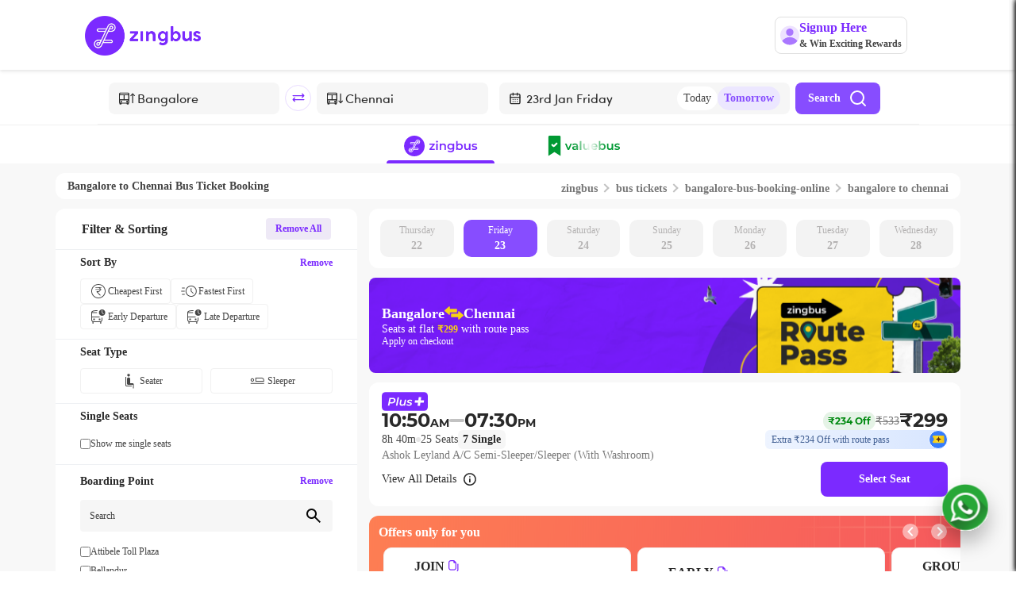

--- FILE ---
content_type: text/html; charset=utf-8
request_url: https://www.zingbus.com/bus-tickets/bangalore-to-chennai-bus-route
body_size: 26855
content:
<!DOCTYPE html><html lang="en"><head><meta charSet="utf-8"/><meta name="viewport" content="width=device-width, initial-scale=1.0, maximum-scale=1.0, user-scalable=no"/><title>Bangalore to Chennai Bus: Book  AC Sleeper &amp; Volvo BusTicket Online</title><link rel="canonical" href="https://www.zingbus.com/bus-tickets/bangalore-to-chennai-bus-route"/><meta name="robots" content="noodp, noydir"/><script type="application/ld+json" async="">{"@context":"https://schema.org","@type":"BreadcrumbList","itemListElement":[{"@type":"ListItem","position":1,"name":"Home","item":"https://www.zingbus.com/"},{"@type":"ListItem","position":2,"name":"Bus Tickets","item":"https://www.zingbus.com/bus-tickets"},{"@type":"ListItem","position":3,"name":"Bangalore to Chennai","item":"https://www.zingbus.com/bus-tickets/bangalore-to-chennai-bus-route"}]}</script><script type="application/ld+json" async="">{"@context":"https://schema.org","@type":"NewsArticle","headline":"Bangalore to Chennai Bus Ticket Booking Online | zingbus","image":["https://d1flzashw70bti.cloudfront.net/next-gen/images/zingbus-name-logo.webp"],"datePublished":"2019-11-10T02:30:00.000Z","dateModified":"2026-01-22T06:16:38.538Z","author":{"@type":"Person","name":"ZINGBUS"},"publisher":{"@type":"Organization","name":"GOZING TECHNOLOGY PRIVATE LIMITED","logo":{"@type":"ImageObject","url":"https://d1flzashw70bti.cloudfront.net/next-gen/images/zingbus-name-logo.webp"}},"description":"Bangalore to Chennai Bus Ticket Booking Online at zingbus.com. Get Lowest Ticket Price, Free Cancellation, & On Time Arrival Guarantee! Avail the best offers now!"}</script><script type="application/ld+json" async="">{"@context":"https://schema.org/","@type":"MobileApplication","applicationCategory":"Travel","name":"Zingbus - Bus Tickets Online","url":"https://www.zingbus.com/","installUrl":"https://play.google.com/store/apps/details?id=com.zingbusbtoc.zingbus&hl=en_IN&gl=IN","aggregateRating":{"@type":"AggregateRating","ratingValue":"4.45","reviewCount":"90558"},"sameAs":["https://www.facebook.com/zing.bus","https://twitter.com/zingbus","https://www.instagram.com/zing.bus/","https://www.linkedin.com/company/zingbus/","https://www.youtube.com/channel/UCPJWPQBThn51UPzUChr4hYw"],"operatingSystem":"Android, iOS"}</script><script type="application/ld+json" async="">{"@context":"https://schema.org","@type":"Organization","name":"Zingbus","url":"https://www.zingbus.com/","foundingDate":"2019","logo":"https://d1flzashw70bti.cloudfront.net/original/images/logo-zingbus.svg","sameAs":["https://www.facebook.com/zing.bus","https://twitter.com/zingbus","https://www.instagram.com/zing.bus/","https://www.linkedin.com/company/zingbus/","https://www.youtube.com/channel/UCPJWPQBThn51UPzUChr4hYw"],"parentOrganization":{"@type":"Organization","name":"Gozing Technology Private Limited"},"address":{"@type":"PostalAddress","streetAddress":"6th Floor, Incuspaze, M3M Urbana Premium, Golf Course Extension Road, Sector 67","addressRegion":"Gurugram","postalCode":"122101","addressCountry":{"@type":"Country","name":"INDIA"}},"contactPoint":{"@type":"ContactPoint","telephone":"+91-82870 09889","contactType":"Customer Service (Call Center)","email":"care@zingbus.com"}}</script><script type="application/ld+json" async="">{"@context":"https://schema.org","@type":"FAQPage","mainEntity":[{"@type":"Question","name":"What is Zingbus?","acceptedAnswer":{"@type":"Answer","text":"Zingbus is an online platform that provides bus ticket booking services across various routes."}},{"@type":"Question","name":"How can I book a ticket?","acceptedAnswer":{"@type":"Answer","text":"You can book a ticket by visiting our website, selecting your route, and completing the booking process."}},{"@type":"Question","name":"How many buses are running between Bangalore to Chennai on a daily basis?","acceptedAnswer":{"@type":"answer","text":"More than 2 buses are running between Bangalore to Chennai. You can book the bus ticket according to the timetable on the website."}},{"@type":"Question","name":"What is the Bangalore to Chennai bus timings?","acceptedAnswer":{"@type":"answer","text":"Buses start from 11:45 PM  Time to 11:45 PM at night."}},{"@type":"Question","name":"What is the minimum bus ticket fare from Bangalore to Chennai route","acceptedAnswer":{"@type":"answer","text":"Minimum bus ticket fare starts from Rs 590"}},{"@type":"Question","name":"What is the maximum bus ticket price from Bangalore to Chennai route?","acceptedAnswer":{"@type":"answer","text":"Maximum bus ticket fare of Rs 1184."}},{"@type":"Question","name":"How long does it take to reach Chennai from Bangalore via bus?","acceptedAnswer":{"@type":"answer","text":"It takes 6h 23m hrs to reach Chennai from Bangalore."}},{"@type":"Question","name":"Can I cancel the tickets once booked in Zingbus ?","acceptedAnswer":{"@type":"answer","text":"Yes, once the booking is successfully done then you can cancel your tickets any time before the journey."}},{"@type":"Question","name":"Are sleeper buses from Bangalore to Chennai available?","acceptedAnswer":{"@type":"answer","text":"Many bus operators on the route from Bangalore to Chennai offer sleeper buses. While booking Bangalore to Chennai buses, you can filter out the sleeper buses and book a bus that suits your needs."}},{"@type":"Question","name":"\n        Can I reschedule my Bangalore to Chennai bus ticket?","acceptedAnswer":{"@type":"answer","text":"Yes. On Zingbus, you can cancel or reschedule your bus tickets easily. You can reschedule your Bangalore to Chennai bus ticket by entering the ticket details and choosing a future date of traveling. Confirm the rescheduled date of travel and pay the difference amount for the ticket."}}]}</script><script type="application/ld+json" async="">{"@context":"https://schema.org","@type":"WebPage","name":"Bangalore to Chennai Bus Route","url":"https://www.zingbus.com/bus-tickets/bangalore-to-chennai-bus-route","description":"Find and book bus tickets from Bangalore to Chennai with Zingbus. Get real-time availability, prices, and seat options."}</script><script type="application/ld+json" async="">{"@context":"https://schema.org","@graph":[{"@type":"BusTrip","name":"Bangalore to Chennai","provider":{"@type":"Organization","name":"Zingbus","url":"https://www.zingbus.com"},"departureBusStop":{"@type":"BusStop","name":"Electronic City"},"arrivalBusStop":{"@type":"BusStop","name":"Koyambedu (Infront of Lanson Toyota)"},"departureTime":"2025-10-15T23:40:00+05:30","arrivalTime":"2025-10-16T06:00:00+05:30","description":"Ashok Leyland AC Sleeper 2X1(36)"},{"@type":"Event","name":"Bus Trip: Bangalore to Chennai","startDate":"2025-10-15T23:40:00+05:30","endDate":"2025-10-16T06:00:00+05:30","eventStatus":"https://schema.org/EventScheduled","location":{"@type":"Place","name":"Bangalore Bus Station","address":{"@type":"PostalAddress","addressLocality":"Bangalore"}},"offers":{"@type":"Offer","price":"500","priceCurrency":"INR","availability":"https://schema.org/InStock","url":"https://www.zingbus.com/book"},"organizer":{"@type":"Organization","name":"Zingbus","url":"https://www.zingbus.com"}},{"@type":"BusTrip","name":"Bangalore to Chennai","provider":{"@type":"Organization","name":"Zingbus","url":"https://www.zingbus.com"},"departureBusStop":{"@type":"BusStop","name":"Tin Factory (Infront of Bharath Petrol Pump)"},"arrivalBusStop":{"@type":"BusStop","name":"Vadapalani"},"departureTime":"2025-10-15T22:00:00+05:30","arrivalTime":"2025-10-16T06:20:00+05:30","description":"Ashok Leyland AC Sleeper 2X1(36)"},{"@type":"Event","name":"Bus Trip: Bangalore to Chennai","startDate":"2025-10-15T22:00:00+05:30","endDate":"2025-10-16T06:20:00+05:30","eventStatus":"https://schema.org/EventScheduled","location":{"@type":"Place","name":"Bangalore Bus Station","address":{"@type":"PostalAddress","addressLocality":"Bangalore"}},"offers":{"@type":"Offer","price":"500","priceCurrency":"INR","availability":"https://schema.org/InStock","url":"https://www.zingbus.com/book"},"organizer":{"@type":"Organization","name":"Zingbus","url":"https://www.zingbus.com"}}]}</script><link rel="stylesheet" type="text/css" href="https://d1flzashw70bti.cloudfront.net/original/static/css/bootstrap.min.css"/><link rel="stylesheet" type="text/css" href="https://d1flzashw70bti.cloudfront.net/original/static/css/datepicker.css"/><link rel="stylesheet" type="text/css" href="https://d1flzashw70bti.cloudfront.net/original/static/css/basev4.css"/><link rel="stylesheet" type="text/css" href="https://d1flzashw70bti.cloudfront.net/original/static/css/slick.css"/><link rel="stylesheet" type="text/css" href="https://d1flzashw70bti.cloudfront.net/original/static/css/slick-theme.css"/><meta name="description" content="Book Bangalore to Chennai Bus Ticket Online at zingbus.com. Get Lowest Ticket Price, Free Cancellation, best offer &amp; On Time Arrival Guarantee!"/><meta property="og:title" content="Bangalore to Chennai Bus: Book  AC Sleeper &amp; Volvo BusTicket Online"/><meta property="og:description" content="Book Bangalore to Chennai Bus Ticket Online at zingbus.com. Get Lowest Ticket Price, Free Cancellation, best offer &amp; On Time Arrival Guarantee!"/><meta property="og:type" content="zingbus"/><meta property="og:url" content="https://www.zingbus.com/bus-tickets/bangalore-to-chennai-bus-route"/><meta property="og:image" content="https://d1flzashw70bti.cloudfront.net/original/images/logo-zbig.svg"/><meta property="twitter:card" content="zingbus"/><meta property="twitter:url" content="https://www.zingbus.com/bus-tickets/bangalore-to-chennai-bus-route"/><meta property="twitter:title" content="Bangalore to Chennai Bus: Book  AC Sleeper &amp; Volvo BusTicket Online"/><meta property="twitter:description" content="Book Bangalore to Chennai Bus Ticket Online at zingbus.com. Get Lowest Ticket Price, Free Cancellation, best offer &amp; On Time Arrival Guarantee!"/><meta property="twitter:image" content="https://d1flzashw70bti.cloudfront.net/original/images/logo-zbig.svg"/><meta name="theme-color" content="#5525A4"/><meta name="msapplication-navbutton-color" content="#5525A4"/><meta name="apple-mobile-web-app-status-bar-style" content="#5525A4"/><script src="https://maps.googleapis.com/maps/api/js?key=AIzaSyB0oGlRPsaQr0xC-GGk5jHXgCmr0cMsjvI&amp;libraries=places" async=""></script><meta name="next-head-count" content="32"/><link rel="preconnect" href="https://d1flzashw70bti.cloudfront.net"/><link rel="preconnect" href="https://www.googletagmanager.com"/><link rel="preconnect" href="https://connect.facebook.net/"/><link rel="preconnect" href="https://pagead2.googlesyndication.com/"/><link rel="preload" as="image" href="https://d1flzashw70bti.cloudfront.net/next-gen/images/dwebbanner5.webp"/><link rel="preload" as="image" href="https://d1flzashw70bti.cloudfront.net/next-gen/images/downloadTheAppBanner/icon.webp"/><meta name="viewport" content="width=device-width, initial-scale=1.0, maximum-scale=1.0, user-scalable=no"/><meta name="msvalidate.01" content="2A1A55A47A82EDD5C7580080CC54C9EE"/><meta name="facebook-domain-verification" content="y3jwr8nejl1wblg7hhed420mzf8f9u"/><meta property="og:type" content="website"/><meta property="og:url" content="https://www.zingbus.com/"/><meta property="og:image" content="https://d1flzashw70bti.cloudfront.net/original/images/logo-zbig.svg"/><meta property="twitter:card" content="zingbus"/><meta property="twitter:url" content="https://www.zingbus.com/"/><meta property="twitter:title" content="AC Bus Booking - Book Bus Tickets online at zingbus"/><meta property="twitter:description" content="zingbus.com - India&#x27;s Largest Online Ac Bus Booking Platform Offers Ac Bus Travels, Book AC Volvo Bus Tickets at Best Rates. Easy Cancellation &amp; Instant Refund."/><meta property="twitter:image" content="https://d1flzashw70bti.cloudfront.net/original/images/logo-zbig.svg"/><link rel="manifest" href="/manifest.webmanifest"/><script>
              !function(f,b,e,v,n,t,s)
              {if(f.fbq)return;n=f.fbq=function(){n.callMethod?
              n.callMethod.apply(n,arguments):n.queue.push(arguments)};
              if(!f._fbq)f._fbq=n; n.push=n; n.loaded=!0; n.version='2.0';
              n.queue=[]; t=b.createElement(e); t.async=!0;
              t.src=v; s=b.getElementsByTagName(e)[0];
              s.parentNode.insertBefore(t,s)}(window, document,'script',
              'https://connect.facebook.net/en_US/fbevents.js');

              fbq('init', '726178212321031'); // Replace with your pixel ID
              fbq('track', 'PageView');
            </script><link rel="preload" href="https://d2gdll4jqn4u0v.cloudfront.net/_next/static/css/389ec750114c5533.css" as="style"/><link rel="stylesheet" href="https://d2gdll4jqn4u0v.cloudfront.net/_next/static/css/389ec750114c5533.css" data-n-g=""/><link rel="preload" href="https://d2gdll4jqn4u0v.cloudfront.net/_next/static/css/ae7aae367aee9546.css" as="style"/><link rel="stylesheet" href="https://d2gdll4jqn4u0v.cloudfront.net/_next/static/css/ae7aae367aee9546.css" data-n-p=""/><link rel="preload" href="https://d2gdll4jqn4u0v.cloudfront.net/_next/static/css/c4439f574b0918be.css" as="style"/><link rel="stylesheet" href="https://d2gdll4jqn4u0v.cloudfront.net/_next/static/css/c4439f574b0918be.css" data-n-p=""/><link rel="preload" href="https://d2gdll4jqn4u0v.cloudfront.net/_next/static/css/2f3079c727e95f8b.css" as="style"/><link rel="stylesheet" href="https://d2gdll4jqn4u0v.cloudfront.net/_next/static/css/2f3079c727e95f8b.css" data-n-p=""/><link rel="preload" href="https://d2gdll4jqn4u0v.cloudfront.net/_next/static/css/ed3c672899e9818d.css" as="style"/><link rel="stylesheet" href="https://d2gdll4jqn4u0v.cloudfront.net/_next/static/css/ed3c672899e9818d.css" data-n-p=""/><link rel="preload" href="https://d2gdll4jqn4u0v.cloudfront.net/_next/static/css/d5b12b14db08218b.css" as="style"/><link rel="stylesheet" href="https://d2gdll4jqn4u0v.cloudfront.net/_next/static/css/d5b12b14db08218b.css" data-n-p=""/><link rel="preload" href="https://d2gdll4jqn4u0v.cloudfront.net/_next/static/css/56ac6ddbc26bb505.css" as="style"/><link rel="stylesheet" href="https://d2gdll4jqn4u0v.cloudfront.net/_next/static/css/56ac6ddbc26bb505.css" data-n-p=""/><link rel="preload" href="https://d2gdll4jqn4u0v.cloudfront.net/_next/static/css/ae92ec4fefc351af.css" as="style"/><link rel="stylesheet" href="https://d2gdll4jqn4u0v.cloudfront.net/_next/static/css/ae92ec4fefc351af.css" data-n-p=""/><link rel="preload" href="https://d2gdll4jqn4u0v.cloudfront.net/_next/static/css/08dcd6817261b4a9.css" as="style"/><link rel="stylesheet" href="https://d2gdll4jqn4u0v.cloudfront.net/_next/static/css/08dcd6817261b4a9.css" data-n-p=""/><link rel="preload" href="https://d2gdll4jqn4u0v.cloudfront.net/_next/static/css/048e770510b78e55.css" as="style"/><link rel="stylesheet" href="https://d2gdll4jqn4u0v.cloudfront.net/_next/static/css/048e770510b78e55.css" data-n-p=""/><link rel="preload" href="https://d2gdll4jqn4u0v.cloudfront.net/_next/static/css/b6e6fe80691aa548.css" as="style"/><link rel="stylesheet" href="https://d2gdll4jqn4u0v.cloudfront.net/_next/static/css/b6e6fe80691aa548.css" data-n-p=""/><link rel="preload" href="https://d2gdll4jqn4u0v.cloudfront.net/_next/static/css/d955541c1fd99ac7.css" as="style"/><link rel="stylesheet" href="https://d2gdll4jqn4u0v.cloudfront.net/_next/static/css/d955541c1fd99ac7.css" data-n-p=""/><noscript data-n-css=""></noscript><script defer="" nomodule="" src="https://d2gdll4jqn4u0v.cloudfront.net/_next/static/chunks/polyfills-c67a75d1b6f99dc8.js"></script><script src="https://d2gdll4jqn4u0v.cloudfront.net/_next/static/chunks/webpack-5fb487dc9117aae0.js" defer=""></script><script src="https://d2gdll4jqn4u0v.cloudfront.net/_next/static/chunks/framework-b5f5b57923c5a118.js" defer=""></script><script src="https://d2gdll4jqn4u0v.cloudfront.net/_next/static/chunks/main-e56b504f47f4be71.js" defer=""></script><script src="https://d2gdll4jqn4u0v.cloudfront.net/_next/static/chunks/pages/_app-3136846e590c2372.js" defer=""></script><script src="https://d2gdll4jqn4u0v.cloudfront.net/_next/static/chunks/9cb7a7c1-b270e74fe6f4d412.js" defer=""></script><script src="https://d2gdll4jqn4u0v.cloudfront.net/_next/static/chunks/6262-7dea1de4c606e250.js" defer=""></script><script src="https://d2gdll4jqn4u0v.cloudfront.net/_next/static/chunks/8579-ad1fad38515cf506.js" defer=""></script><script src="https://d2gdll4jqn4u0v.cloudfront.net/_next/static/chunks/5570-91a3a07a6dfe5879.js" defer=""></script><script src="https://d2gdll4jqn4u0v.cloudfront.net/_next/static/chunks/5301-e56641c92c1c2edc.js" defer=""></script><script src="https://d2gdll4jqn4u0v.cloudfront.net/_next/static/chunks/9932-e5c5cbe4b89dabaf.js" defer=""></script><script src="https://d2gdll4jqn4u0v.cloudfront.net/_next/static/chunks/7482-ce6d49528be02e13.js" defer=""></script><script src="https://d2gdll4jqn4u0v.cloudfront.net/_next/static/chunks/3272-ef21eedd10aff9dc.js" defer=""></script><script src="https://d2gdll4jqn4u0v.cloudfront.net/_next/static/chunks/7185-11e304a31a2c73f6.js" defer=""></script><script src="https://d2gdll4jqn4u0v.cloudfront.net/_next/static/chunks/5773-e67f46088f4506b0.js" defer=""></script><script src="https://d2gdll4jqn4u0v.cloudfront.net/_next/static/chunks/801-15bc62e0596fa143.js" defer=""></script><script src="https://d2gdll4jqn4u0v.cloudfront.net/_next/static/chunks/1238-19dcbb0ee0ab471e.js" defer=""></script><script src="https://d2gdll4jqn4u0v.cloudfront.net/_next/static/chunks/3396-5e754ca144f4a917.js" defer=""></script><script src="https://d2gdll4jqn4u0v.cloudfront.net/_next/static/chunks/6494-1602da2933742e72.js" defer=""></script><script src="https://d2gdll4jqn4u0v.cloudfront.net/_next/static/chunks/9693-4b657fffb6bff0aa.js" defer=""></script><script src="https://d2gdll4jqn4u0v.cloudfront.net/_next/static/chunks/2017-c19f261c25c30b16.js" defer=""></script><script src="https://d2gdll4jqn4u0v.cloudfront.net/_next/static/chunks/3769-6e92e106afffb85e.js" defer=""></script><script src="https://d2gdll4jqn4u0v.cloudfront.net/_next/static/chunks/8015-401fd42bd3dd6cc3.js" defer=""></script><script src="https://d2gdll4jqn4u0v.cloudfront.net/_next/static/chunks/7907-9d7c97f2db15e786.js" defer=""></script><script src="https://d2gdll4jqn4u0v.cloudfront.net/_next/static/chunks/7879-55125ca56af3ac1e.js" defer=""></script><script src="https://d2gdll4jqn4u0v.cloudfront.net/_next/static/chunks/8478-7ebf0e378fcdb132.js" defer=""></script><script src="https://d2gdll4jqn4u0v.cloudfront.net/_next/static/chunks/4838-0c79787c744aa18a.js" defer=""></script><script src="https://d2gdll4jqn4u0v.cloudfront.net/_next/static/chunks/46-f54ab465e8843934.js" defer=""></script><script src="https://d2gdll4jqn4u0v.cloudfront.net/_next/static/chunks/8393-28135e7b5ccdd0d0.js" defer=""></script><script src="https://d2gdll4jqn4u0v.cloudfront.net/_next/static/chunks/2744-6295f1ab5239e580.js" defer=""></script><script src="https://d2gdll4jqn4u0v.cloudfront.net/_next/static/chunks/9299-a88d1f968067f79c.js" defer=""></script><script src="https://d2gdll4jqn4u0v.cloudfront.net/_next/static/chunks/5279-3b7c5f3817b8fb22.js" defer=""></script><script src="https://d2gdll4jqn4u0v.cloudfront.net/_next/static/chunks/pages/bus-tickets/slug-35a093bae30fdc75.js" defer=""></script><script src="https://d2gdll4jqn4u0v.cloudfront.net/_next/static/PQNYoqYS1FFedF0wBv-xZ/_buildManifest.js" defer=""></script><script src="https://d2gdll4jqn4u0v.cloudfront.net/_next/static/PQNYoqYS1FFedF0wBv-xZ/_ssgManifest.js" defer=""></script></head><body><div id="__next"><div class="offlineContainer display-none">You are offline<!-- --> <img src="https://d1flzashw70bti.cloudfront.net/next-gen/images/offline.webp" loading="lazy"/></div><div id="globalError"></div><div><div class="desktopHeaderView" style="position:sticky;display:block;top:0;left:0;right:0;width:100%;z-index:100;transition:transform 0.3s ease-in-out;background-color:#fff;transform:translateY(0)"><div></div><header class="header_headerContainer__OEZzG" id="header"><div><div class="header_signupNudge__x9XM9 row" style="align-items:center"><div class="col-1"></div><div class="col-5"></div><div class="col-5"><div class="header_menu__cDNP_"><div class="d-flex header_main__8IfFs"><div class="header_hamburgerToggle__5BukO"><div class="header_hamburgerIcon__W5OhC"></div><div class="header_hamburgerIcon__W5OhC"></div><div class="header_hamburgerIcon__W5OhC"></div></div></div></div></div></div></div><div></div></header></div><div class="toggleServiceDweb_outerContainer__iH_DR" style="position:sticky;top:152px;z-index:20;transition:transform 0.3s ease-in-out;transform:translateY(0)"><div class="toggleServiceDweb_serviceTypeToggle__5Lsh2"><div class="toggle text-center"><div class="toggleServiceDweb_zingbusAnimation__0mMvd"></div><div class="toggleServiceDweb_valueBusAnimation__OKR67"><div style="width:100%;height:100%;overflow:hidden;margin:0 auto;outline:none" title="" role="button" aria-label="animation" tabindex="0"></div></div><div class="toggleServiceDweb_section__yYjmh"><img src="https://d1flzashw70bti.cloudfront.net/original/images/zingbusToggleDwebActive.svg"/><div class="toggleServiceDweb_borderRect__Z05_u" style="height:4px"></div></div><div class="toggleServiceDweb_section__yYjmh" style="margin-left:57px"><img src="https://d1flzashw70bti.cloudfront.net/original/images/valueBusToggleIconDwebActive.svg"/><div class="" style="background:#009933;height:4px"></div></div></div></div></div><div class="bg-light" style="padding:12px 0 12px 0"><div class="breadcrumbs_breadcrumbsContainer__pVWX6 container" style="justify-content:space-between;background:#FFF"><div class="row"><div class="col-sm-12"><h1 class="breadcrumbs_tagHeading__875CB">Bangalore<!-- --> to <!-- -->Chennai<!-- --> Bus Ticket Booking</h1></div></div><div class="row"><div class="col-sm-12"><div class="breadcrumbs_linkContainer__caxJ9"><a href="/"> <span class="breadcrumbs_keywordHeading__JUF9R">zingbus</span></a><span class="breadcrumbs_arrow__W9TfV breadcrumbs_right__4oEEe"></span><a class="linkText" href="/bus-tickets"><span class="breadcrumbs_keywordHeading__JUF9R">bus tickets</span></a> <span class="breadcrumbs_arrow__W9TfV breadcrumbs_right__4oEEe"></span><a target="_blank" href="/bus-tickets/bangalore-bus-booking-online"><span class="breadcrumbs_keywordHeading__JUF9R">bangalore<!-- -->-bus-booking-online</span></a><span class="breadcrumbs_arrow__W9TfV breadcrumbs_right__4oEEe"></span><a target="_blank" href="/bus-tickets/bangalore-to-chennai-bus-route"><span class="breadcrumbs_keywordHeading__JUF9R">bangalore<!-- --> to <!-- -->chennai</span></a></div></div></div></div></div><div class="bg-light pb-5" style="min-height:600px"><div id="SectionInnerSearch" class="container"><div class="row"><div id="filterContainer" class="col-sm-12 col-md-4 d-md-block" style="position:sticky;top:0px;border-bottom:1px solid #EEF0F3;border-radius:12px;background:#FFF"><div class="filterAndSortLazyLoadingDweb_filterLoadingContainer__iuTla"><div class="filterAndSortLazyLoadingDweb_loading1__ls_bF filterAndSortLazyLoadingDweb_skeleton__64dpc"></div><div class="filterAndSortLazyLoadingDweb_horizontalLine__CCFxf"></div><div class="filterAndSortLazyLoadingDweb_loading2__iza5s filterAndSortLazyLoadingDweb_skeleton__64dpc"></div><div class="filterAndSortLazyLoadingDweb_innerLoadingContainer__UI69r"><div class="filterAndSortLazyLoadingDweb_loading3__Q3a9C filterAndSortLazyLoadingDweb_skeleton__64dpc"></div><div class="filterAndSortLazyLoadingDweb_loading3__Q3a9C filterAndSortLazyLoadingDweb_skeleton__64dpc"></div></div><div class="filterAndSortLazyLoadingDweb_loading4___cIVO filterAndSortLazyLoadingDweb_skeleton__64dpc"></div><div class="filterAndSortLazyLoadingDweb_loading5__NREKd filterAndSortLazyLoadingDweb_skeleton__64dpc"></div><div class="filterAndSortLazyLoadingDweb_horizontalLine__CCFxf"></div><div class="filterAndSortLazyLoadingDweb_loading2__iza5s filterAndSortLazyLoadingDweb_skeleton__64dpc"></div><div class="filterAndSortLazyLoadingDweb_innerLoadingContainer__UI69r"><div class="filterAndSortLazyLoadingDweb_loading3__Q3a9C filterAndSortLazyLoadingDweb_skeleton__64dpc"></div><div class="filterAndSortLazyLoadingDweb_loading3__Q3a9C filterAndSortLazyLoadingDweb_skeleton__64dpc"></div></div><div class="filterAndSortLazyLoadingDweb_horizontalLine__CCFxf"></div><div class="filterAndSortLazyLoadingDweb_loading2__iza5s filterAndSortLazyLoadingDweb_skeleton__64dpc"></div><div class="filterAndSortLazyLoadingDweb_loading3__Q3a9C filterAndSortLazyLoadingDweb_skeleton__64dpc"></div><div class="filterAndSortLazyLoadingDweb_horizontalLine__CCFxf"></div><div class="filterAndSortLazyLoadingDweb_loading2__iza5s filterAndSortLazyLoadingDweb_skeleton__64dpc"></div><div class="filterAndSortLazyLoadingDweb_loading6__F5eFH filterAndSortLazyLoadingDweb_skeleton__64dpc"></div><div class="filterAndSortLazyLoadingDweb_loading7__eljFU filterAndSortLazyLoadingDweb_skeleton__64dpc"></div><div class="filterAndSortLazyLoadingDweb_loading8__OmA_n filterAndSortLazyLoadingDweb_skeleton__64dpc"></div><div class="filterAndSortLazyLoadingDweb_loading8__OmA_n filterAndSortLazyLoadingDweb_skeleton__64dpc"></div><div class="filterAndSortLazyLoadingDweb_loading9__ygva0 filterAndSortLazyLoadingDweb_skeleton__64dpc"></div><div class="filterAndSortLazyLoadingDweb_horizontalLine__CCFxf"></div><div class="filterAndSortLazyLoadingDweb_loading2__iza5s filterAndSortLazyLoadingDweb_skeleton__64dpc"></div><div class="filterAndSortLazyLoadingDweb_loading6__F5eFH filterAndSortLazyLoadingDweb_skeleton__64dpc"></div><div class="filterAndSortLazyLoadingDweb_loading8__OmA_n filterAndSortLazyLoadingDweb_skeleton__64dpc"></div><div class="filterAndSortLazyLoadingDweb_loading10__C1fHU filterAndSortLazyLoadingDweb_skeleton__64dpc"></div><div class="filterAndSortLazyLoadingDweb_loading11__PoV0_ filterAndSortLazyLoadingDweb_skeleton__64dpc"></div><div class="filterAndSortLazyLoadingDweb_horizontalLine__CCFxf"></div><div class="filterAndSortLazyLoadingDweb_loading12__Gc37y filterAndSortLazyLoadingDweb_skeleton__64dpc"></div><div class="filterAndSortLazyLoadingDweb_innerLoadingContainer__UI69r"><div class="filterAndSortLazyLoadingDweb_loading3__Q3a9C filterAndSortLazyLoadingDweb_skeleton__64dpc"></div><div class="filterAndSortLazyLoadingDweb_loading13__irzvy filterAndSortLazyLoadingDweb_skeleton__64dpc"></div></div><div class="filterAndSortLazyLoadingDweb_horizontalLine__CCFxf"></div><div class="filterAndSortLazyLoadingDweb_innerLoadingContainer__UI69r"><div class="filterAndSortLazyLoadingDweb_loading15__Zp_8R filterAndSortLazyLoadingDweb_skeleton__64dpc"></div><div class="filterAndSortLazyLoadingDweb_loading15__Zp_8R filterAndSortLazyLoadingDweb_skeleton__64dpc"></div></div><div class="filterAndSortLazyLoadingDweb_innerLoadingContainer__UI69r"><div class="filterAndSortLazyLoadingDweb_loading15__Zp_8R filterAndSortLazyLoadingDweb_skeleton__64dpc"></div><div class="filterAndSortLazyLoadingDweb_loading15__Zp_8R filterAndSortLazyLoadingDweb_skeleton__64dpc"></div></div><div class="filterAndSortLazyLoadingDweb_horizontalLine__CCFxf"></div><div class="filterAndSortLazyLoadingDweb_innerLoadingContainer__UI69r"><div class="filterAndSortLazyLoadingDweb_loading15__Zp_8R filterAndSortLazyLoadingDweb_skeleton__64dpc"></div><div class="filterAndSortLazyLoadingDweb_loading15__Zp_8R filterAndSortLazyLoadingDweb_skeleton__64dpc"></div></div><div class="filterAndSortLazyLoadingDweb_innerLoadingContainer__UI69r"><div class="filterAndSortLazyLoadingDweb_loading15__Zp_8R filterAndSortLazyLoadingDweb_skeleton__64dpc"></div><div class="filterAndSortLazyLoadingDweb_loading15__Zp_8R filterAndSortLazyLoadingDweb_skeleton__64dpc"></div></div></div></div><div id="buslistContainer" class="col-sm-12 col-md-8" style="padding-right:0px"><div><div class="tripSearchHeader_headerWrapper__mE7qE row"><div class="tripSearchHeader_mobileSearchFormWrapper__5kX49"><div class="tripSearchHeader_mobileSearchForm__GQsce"><div class="animate_container__mY5nH"></div></div></div></div><div class="daysBarLazyLoading_loadingContainer__qFB2v"><div class="daysBarLazyLoading_loading1__jkTuG daysBarLazyLoading_skeleton__fTqFo"></div><div class="daysBarLazyLoading_loading1__jkTuG daysBarLazyLoading_skeleton__fTqFo"></div><div class="daysBarLazyLoading_loading1__jkTuG daysBarLazyLoading_skeleton__fTqFo"></div><div class="daysBarLazyLoading_loading1__jkTuG daysBarLazyLoading_skeleton__fTqFo"></div><div class="daysBarLazyLoading_loading1__jkTuG daysBarLazyLoading_skeleton__fTqFo"></div><div class="daysBarLazyLoading_loading1__jkTuG daysBarLazyLoading_skeleton__fTqFo"></div><div class="daysBarLazyLoading_loading1__jkTuG daysBarLazyLoading_skeleton__fTqFo"></div></div></div><div><div class="tripsPageLazyLoadingDweb_tripsPageLoadingContainer__ZAstK"><div class="tripsPageLazyLoadingDweb_loading1__fDT0Y tripsPageLazyLoadingDweb_skeleton__1lWdL"></div><div class="tripsPageLazyLoadingDweb_loadingContainer__AP3DG"><div class="tripsPageLazyLoadingDweb_loading2__0Kz01 tripsPageLazyLoadingDweb_skeleton__1lWdL"></div><div class="tripsPageLazyLoadingDweb_loading3__Ng74d tripsPageLazyLoadingDweb_skeleton__1lWdL"></div></div><div class="tripsPageLazyLoadingDweb_innerLoadingContainer__ANIAy"><div class="tripsPageLazyLoadingDweb_loading4__Vdb7i tripsPageLazyLoadingDweb_skeleton__1lWdL"></div><div class="tripsPageLazyLoadingDweb_loading5__A3ksz tripsPageLazyLoadingDweb_skeleton__1lWdL"></div></div><div class="tripsPageLazyLoadingDweb_loading6__DiYIS tripsPageLazyLoadingDweb_skeleton__1lWdL"></div><div class="tripsPageLazyLoadingDweb_loading7__ziXE8 tripsPageLazyLoadingDweb_skeleton__1lWdL"></div><div class="tripsPageLazyLoadingDweb_innerLoadingContainer__ANIAy"><div class="tripsPageLazyLoadingDweb_loading8__uj8fM tripsPageLazyLoadingDweb_skeleton__1lWdL"></div><div class="tripsPageLazyLoadingDweb_loading8__uj8fM tripsPageLazyLoadingDweb_skeleton__1lWdL"></div><div class="tripsPageLazyLoadingDweb_loading8__uj8fM tripsPageLazyLoadingDweb_skeleton__1lWdL"></div></div><div class="tripsPageLazyLoadingDweb_loading9__CeGnj tripsPageLazyLoadingDweb_skeleton__1lWdL"></div><div class="tripsPageLazyLoadingDweb_loadingContainer__AP3DG"><div class="tripsPageLazyLoadingDweb_loading10__wfwda tripsPageLazyLoadingDweb_skeleton__1lWdL"></div><div class="tripsPageLazyLoadingDweb_loading11__fYb2w tripsPageLazyLoadingDweb_skeleton__1lWdL"></div></div></div><div class="tripsPageLazyLoadingDweb_tripsPageLoadingContainer__ZAstK"><div class="tripsPageLazyLoadingDweb_loading1__fDT0Y tripsPageLazyLoadingDweb_skeleton__1lWdL"></div><div class="tripsPageLazyLoadingDweb_loadingContainer__AP3DG"><div class="tripsPageLazyLoadingDweb_loading2__0Kz01 tripsPageLazyLoadingDweb_skeleton__1lWdL"></div><div class="tripsPageLazyLoadingDweb_loading3__Ng74d tripsPageLazyLoadingDweb_skeleton__1lWdL"></div></div><div class="tripsPageLazyLoadingDweb_innerLoadingContainer__ANIAy"><div class="tripsPageLazyLoadingDweb_loading4__Vdb7i tripsPageLazyLoadingDweb_skeleton__1lWdL"></div><div class="tripsPageLazyLoadingDweb_loading5__A3ksz tripsPageLazyLoadingDweb_skeleton__1lWdL"></div></div><div class="tripsPageLazyLoadingDweb_loading6__DiYIS tripsPageLazyLoadingDweb_skeleton__1lWdL"></div><div class="tripsPageLazyLoadingDweb_loading7__ziXE8 tripsPageLazyLoadingDweb_skeleton__1lWdL"></div><div class="tripsPageLazyLoadingDweb_innerLoadingContainer__ANIAy"><div class="tripsPageLazyLoadingDweb_loading8__uj8fM tripsPageLazyLoadingDweb_skeleton__1lWdL"></div><div class="tripsPageLazyLoadingDweb_loading8__uj8fM tripsPageLazyLoadingDweb_skeleton__1lWdL"></div><div class="tripsPageLazyLoadingDweb_loading8__uj8fM tripsPageLazyLoadingDweb_skeleton__1lWdL"></div></div><div class="tripsPageLazyLoadingDweb_loading9__CeGnj tripsPageLazyLoadingDweb_skeleton__1lWdL"></div><div class="tripsPageLazyLoadingDweb_loadingContainer__AP3DG"><div class="tripsPageLazyLoadingDweb_loading10__wfwda tripsPageLazyLoadingDweb_skeleton__1lWdL"></div><div class="tripsPageLazyLoadingDweb_loading11__fYb2w tripsPageLazyLoadingDweb_skeleton__1lWdL"></div></div></div><div class="tripsPageLazyLoadingDweb_tripsPageLoadingContainer__ZAstK"><div class="tripsPageLazyLoadingDweb_loading1__fDT0Y tripsPageLazyLoadingDweb_skeleton__1lWdL"></div><div class="tripsPageLazyLoadingDweb_loadingContainer__AP3DG"><div class="tripsPageLazyLoadingDweb_loading2__0Kz01 tripsPageLazyLoadingDweb_skeleton__1lWdL"></div><div class="tripsPageLazyLoadingDweb_loading3__Ng74d tripsPageLazyLoadingDweb_skeleton__1lWdL"></div></div><div class="tripsPageLazyLoadingDweb_innerLoadingContainer__ANIAy"><div class="tripsPageLazyLoadingDweb_loading4__Vdb7i tripsPageLazyLoadingDweb_skeleton__1lWdL"></div><div class="tripsPageLazyLoadingDweb_loading5__A3ksz tripsPageLazyLoadingDweb_skeleton__1lWdL"></div></div><div class="tripsPageLazyLoadingDweb_loading6__DiYIS tripsPageLazyLoadingDweb_skeleton__1lWdL"></div><div class="tripsPageLazyLoadingDweb_loading7__ziXE8 tripsPageLazyLoadingDweb_skeleton__1lWdL"></div><div class="tripsPageLazyLoadingDweb_innerLoadingContainer__ANIAy"><div class="tripsPageLazyLoadingDweb_loading8__uj8fM tripsPageLazyLoadingDweb_skeleton__1lWdL"></div><div class="tripsPageLazyLoadingDweb_loading8__uj8fM tripsPageLazyLoadingDweb_skeleton__1lWdL"></div><div class="tripsPageLazyLoadingDweb_loading8__uj8fM tripsPageLazyLoadingDweb_skeleton__1lWdL"></div></div><div class="tripsPageLazyLoadingDweb_loading9__CeGnj tripsPageLazyLoadingDweb_skeleton__1lWdL"></div><div class="tripsPageLazyLoadingDweb_loadingContainer__AP3DG"><div class="tripsPageLazyLoadingDweb_loading10__wfwda tripsPageLazyLoadingDweb_skeleton__1lWdL"></div><div class="tripsPageLazyLoadingDweb_loading11__fYb2w tripsPageLazyLoadingDweb_skeleton__1lWdL"></div></div></div><div class="tripsPageLazyLoadingDweb_tripsPageLoadingContainer__ZAstK"><div class="tripsPageLazyLoadingDweb_loading1__fDT0Y tripsPageLazyLoadingDweb_skeleton__1lWdL"></div><div class="tripsPageLazyLoadingDweb_loadingContainer__AP3DG"><div class="tripsPageLazyLoadingDweb_loading2__0Kz01 tripsPageLazyLoadingDweb_skeleton__1lWdL"></div><div class="tripsPageLazyLoadingDweb_loading3__Ng74d tripsPageLazyLoadingDweb_skeleton__1lWdL"></div></div><div class="tripsPageLazyLoadingDweb_innerLoadingContainer__ANIAy"><div class="tripsPageLazyLoadingDweb_loading4__Vdb7i tripsPageLazyLoadingDweb_skeleton__1lWdL"></div><div class="tripsPageLazyLoadingDweb_loading5__A3ksz tripsPageLazyLoadingDweb_skeleton__1lWdL"></div></div><div class="tripsPageLazyLoadingDweb_loading6__DiYIS tripsPageLazyLoadingDweb_skeleton__1lWdL"></div><div class="tripsPageLazyLoadingDweb_loading7__ziXE8 tripsPageLazyLoadingDweb_skeleton__1lWdL"></div><div class="tripsPageLazyLoadingDweb_innerLoadingContainer__ANIAy"><div class="tripsPageLazyLoadingDweb_loading8__uj8fM tripsPageLazyLoadingDweb_skeleton__1lWdL"></div><div class="tripsPageLazyLoadingDweb_loading8__uj8fM tripsPageLazyLoadingDweb_skeleton__1lWdL"></div><div class="tripsPageLazyLoadingDweb_loading8__uj8fM tripsPageLazyLoadingDweb_skeleton__1lWdL"></div></div><div class="tripsPageLazyLoadingDweb_loading9__CeGnj tripsPageLazyLoadingDweb_skeleton__1lWdL"></div><div class="tripsPageLazyLoadingDweb_loadingContainer__AP3DG"><div class="tripsPageLazyLoadingDweb_loading10__wfwda tripsPageLazyLoadingDweb_skeleton__1lWdL"></div><div class="tripsPageLazyLoadingDweb_loading11__fYb2w tripsPageLazyLoadingDweb_skeleton__1lWdL"></div></div></div></div></div></div></div></div><div id="download-section"><section><div class="downloadSection_sectionContainer__58ELs"><div class="row downloadSection_downloadSection__FcyNm"><div class="col-md-5 downloadSection_mobile__LT7Qy"><img src="https://d1flzashw70bti.cloudfront.net/next-gen/images/Iphone-mobile.webp" alt="Sign Up Now &amp; Get Upto Rs. 2000 Off on First Booking. Use Code JOIN!"/></div><div class="downloadSection_textContainer__HwG8x col-md-6"><div class="downloadSection_firstText__5fb_c">Sign Up Now &amp; Get Upto Rs. 2000 Off on First Booking. Use Code JOIN!</div><div class="downloadSection_description__wQhq_">Ab safar, karo befikar</div><div><a href="https://play.google.com/store/apps/details?id=com.zingbusbtoc.zingbus"><img src="https://d1flzashw70bti.cloudfront.net/original/images/img-google-play-new.svg" alt="Download zingbus on google play"/></a><a href="https://apps.apple.com/in/app/zingbus-bus-tickets-online/id1600049529"><img src="https://d1flzashw70bti.cloudfront.net/original/images/img-app-store-new.svg" alt="Download zingbus on app store"/></a></div></div><div class="col-md-1"></div></div></div></section></div><div id="seoContentSection"><div id="tableContainer" class="programmaticTable_tableContainer__4CSah"><div class="programmaticTable_tableHeading__lWb4U"><span><span>BANGALORE<!-- --> TO <!-- -->CHENNAI</span> <!-- -->BUS DISTANCE, TIME TAKEN, FARE &amp; TIMINGS</span></div><div class="programmaticTable_tableRow__OpoW1"><div class="programmaticTable_tableRowName__EqGWU">Cheapest Bus Ticket</div><div class="programmaticTable_separator__PyRZ_">:</div><div class="programmaticTable_tableRowValue__WZ8jP">₹ 590</div></div><div class="programmaticTable_tableRow__OpoW1"><div class="programmaticTable_tableRowName__EqGWU">Last Bus</div><div class="programmaticTable_separator__PyRZ_">:</div><div class="programmaticTable_tableRowValue__WZ8jP">11:45 PM</div></div><div class="programmaticTable_tableRow__OpoW1"><div class="programmaticTable_tableRowName__EqGWU">Earliest Bus</div><div class="programmaticTable_separator__PyRZ_">:</div><div class="programmaticTable_tableRowValue__WZ8jP">11:45 PM</div></div><div class="programmaticTable_tableRow__OpoW1"><div class="programmaticTable_tableRowName__EqGWU">Avg. Bus Duration</div><div class="programmaticTable_separator__PyRZ_">:</div><div class="programmaticTable_tableRowValue__WZ8jP">6h 23m</div></div><div class="programmaticTable_tableRow__OpoW1"><div class="programmaticTable_tableRowName__EqGWU">From City</div><div class="programmaticTable_separator__PyRZ_">:</div><div class="programmaticTable_tableRowValue__WZ8jP">Bangalore</div></div><div class="programmaticTable_tableRow__OpoW1"><div class="programmaticTable_tableRowName__EqGWU">To City</div><div class="programmaticTable_separator__PyRZ_">:</div><div class="programmaticTable_tableRowValue__WZ8jP">Chennai</div></div><div class="programmaticTable_tableRow__OpoW1"><div class="programmaticTable_tableRowName__EqGWU">Bus Amenties</div><div class="programmaticTable_separator__PyRZ_">:</div><div class="programmaticTable_tableRowValue__WZ8jP">AC, Water Bottle, Blanket, Charging Ports</div></div><div class="programmaticTable_tableRow__OpoW1"><div class="programmaticTable_tableRowName__EqGWU">No of Daily Buses</div><div class="programmaticTable_separator__PyRZ_">:</div><div class="programmaticTable_tableRowValue__WZ8jP">2</div></div><div class="programmaticTable_tableRow__OpoW1"><div class="programmaticTable_tableRowName__EqGWU">Bus Type</div><div class="programmaticTable_separator__PyRZ_">:</div><div class="programmaticTable_tableRowValue__WZ8jP">Ashok Leyland AC Sleeper 2X1(36)</div></div><div class="programmaticTable_tableRow__OpoW1"><div class="programmaticTable_tableRowName__EqGWU">Max Bus Fare</div><div class="programmaticTable_separator__PyRZ_">:</div><div class="programmaticTable_tableRowValue__WZ8jP">₹ 1184</div></div></div><table style="display:none"><tbody><tr><td>Bangalore<!-- --> to <!-- -->Chennai<!-- --> Bus Route Information</td></tr><tr><td>Cheapest Bus Ticket</td><td>590</td></tr><tr><td>Last Bus</td><td>11:45 PM</td></tr><tr><td>Earliest Bus</td><td>11:45 PM</td></tr><tr><td>Avg. Bus Travel</td><td>6h 23m</td></tr><tr><td>From City</td><td>Bangalore</td></tr><tr><td>To City</td><td>Chennai</td></tr><tr><td>Bus Amenities</td><td>AC, Water Bottle, Blanket, Charging Ports</td></tr><tr><td>No of Daily Buses</td><td>2</td></tr><tr><td>Bus Type</td><td>Ashok Leyland AC Sleeper 2X1(36)</td></tr><tr><td>Max Bus Fare</td><td>1184</td></tr></tbody></table><div class="tableContentDivider"></div><div id="seoContent"><div>
<h2 class="wp-block-heading">Bangalore to Chennai Bus &#8211; Book AC Sleeper Buses Online</h2>



<p>All set for your Bangalore to Chennai trip? zingbus can make your journey convenient, secure, and safe. Book your Bangalore to Chennai bus with zingbus, and you will never regret your decision. As a reputed bus service provider, you can expect everything essential for a comfortable and hassle-free journey. From top-notch amenities to an easy booking process, zingbus offers them all.&nbsp;</p>



<h2 class="wp-block-heading">Why Choose zingbus for Bangalore to Chennai Bus Travel?</h2>



<p></p>



<ul class="wp-block-list">
<li><strong>Spacious Seats:</strong> The buses of zingbus have spacious seating arrangements and ample legroom for optimum comfort of travelers.&nbsp;</li>



<li><strong>Multiple Boarding and Dropping Points:</strong> Easily select the nearest pickup and drop points based on your location.&nbsp;</li>



<li><strong>Easy Ticket Booking: </strong>Enjoy convenient online bus ticket booking with just a few clicks.&nbsp;</li>



<li><strong>Carbon-neutral Ride:</strong> Book your bus from Bangalore to Chennai with zingbus and contribute toward protecting the environment.</li>
</ul>



<h2 class="wp-block-heading">Bangalore to Chennai Bus Route Details</h2>



<p></p>



<ul class="wp-block-list">
<li><strong>Total Distance:</strong> The Bangalore to Chennai distance by bus is approximately 387.</li>



<li><strong>Travel Duration:</strong> Buses usually take 6h 23m to cover this, or i t depending on road and traffic conditions.</li>



<li><strong>Major Boarding Points in Bangalore :<br></strong><ul class="busTypeList"><li>Bommasandra</li></ul>&nbsp;</li>



<li><strong>Major Drop Points in Chennai:</strong><br><ul class="busTypeList"><li>Koyambedu (Infront of Lanson Toyota)</li><li>Vadapalani</li></ul></li>
</ul>



<h2 class="wp-block-heading">Bangalore to Chennai Bus Timings Details</h2>



<p>Want to know about the Bangalore to Chennai bus timings? Before you book a bus ticket online, here’s all you need to know!&nbsp;</p>



<ul class="wp-block-list">
<li>First Bus Departure Time is 11:45 PM .</li>



<li>Last Bus Departure Time is 11:45 PM.</li>
</ul>



<p><strong>Note:</strong> The availability and timing of the buses from Bangalore to Chennai are subject to change. To get the latest and most accurate information, please search for the buses on the zingbus website or app.&nbsp;</p>



<h2 class="wp-block-heading">How to Book Bangalore to Chennai Bus Tickets Online?</h2>



<p>Bangalore to Chennai bus booking is super easy and convenient with the zingbus app. Delve into the quick steps you need to follow!</p>



<p></p>



<ol class="wp-block-list">
<li><a href="https://play.google.com/store/apps/collection/cluster?gsr=SlVqGFppdTFsRWpSdHZPOU5OZHVQT1ZxNmc9PbICOAobChdjb20uemluZ2J1c2J0b2MuemluZ2J1cxAHEhcIARITNzgzMjIxOTE2MDk4NjQ5NDk4NRgA:S:ANO1ljLQvLk">Download</a> the zingbus app or head to <a href="http://zingbus.com">zingbus.com</a>.</li>



<li>Enter “Bangalore” as the from destination and “Chennai” as the to destination.</li>



<li>Select the travel date and run a search to find the available buses.</li>



<li>Choose the <strong>AC bus</strong> from the available time slots, provide the basic information, and make a secure payment.</li>



<li>Receive the e-ticket almost instantly via email and SMS.</li>
</ol>



<h2 class="wp-block-heading">Amenities Available on Bangalore to Chennai Buses Route</h2>



<p></p>



<ul class="wp-block-list">
<li>Wifi, Water Bottle, Hand Sanitizer</li>
</ul>



<h2 class="wp-block-heading">Bangalore to Chennai Bus Seat Availability</h2>



<p>Ready to book your Bangalore to Chennai bus ticket with zingbus? Make sure to check the availability of seats first. Checking the seat availability in real-time is easy. All you have to do is enter the location you want to travel to, select the boarding and dropping points from the available options, and get an idea of the seats available. Based on your convenience and preferences, you can book your tickets right away!</p>



<h2 class="wp-block-heading">Travel Tips for Bangalore to Chennai Bus Route</h2>



<p>Excited about your Bangalore to Chennai trip? To make your journey more enjoyable and memorable, here are a few tips to consider.&nbsp;</p>



<p></p>



<ul class="wp-block-list">
<li>Reserve your seats earlier. Waiting until the last minute may lead to disappointment as you might miss the opportunity to book the desired seat.</li>



<li>Reach the boarding point at least 20 minutes before the departure time. The best part is that you can wait at our premium lounges and enjoy some quick snacks.</li>



<li>Explore our discount and offer section and apply the right codes during booking to save more on your Bangalore to Chennai ticket price.&nbsp;</li>



<li>Become a zingprime member to avail of additional benefits like free travel insurance, last-minute cancellations, and on-time services.&nbsp;</li>



<li>Make use of the <a href="https://play.google.com/store/apps/details?id=com.zingbusbtoc.zingbus">zingbus app</a> to keep track of the bus in real-time.&nbsp;</li>
</ul>



<h2 class="wp-block-heading">FAQs &#8211; Bangalore to Chennai Online Bus Booking</h2>



<p><strong>1. Is zingbus safe for women traveling from Bangalore to Chennai?</strong></p>



<p>Undoubtedly, yes! zingbus prioritizes the safety of women. So, we offer you the chance to book your tickets next to another female co-passenger when traveling alone.</p>



<p><strong>2. What is the Bangalore to Chennai ticket price?</strong></p>



<p>The Bangalore to Chennai ticket price will differ based on factors like the bus type you select and the time you choose to travel. The minimum Bangalore to Chennai bus ticket price is ₹ 590 and the maximum Bangalore to Chennai bus ticket price is ₹ 1184 .&nbsp;</p>



<p><strong>3. What payment options are available for Bangalore to Chennai bus booking?</strong></p>



<p>At zingbus, we offer a variety of payment options, including debit cards, credit cards, UPI, and more.</p>



<p><strong>4. Can I book Bangalore to Chennai tickets just the day before travel?</strong></p>



<p>Yes, you can book Bangalore to Chennai tickets at the last minute. However, it is subject to seat availability. So, it is always wise to book early and avoid the last-minute hassles.</p>



<p><strong>5. How do I get a discount on the Bangalore to Chennai bus booking?</strong></p>



<p>First, you need to visit the <a href="https://www.zingbus.com/bus-ticket-booking-offers">offer </a>and discount section of zingbus and check available offers. Copy the code and then apply it while making the payment online.&nbsp;</p>



<p><strong>6. Can I choose the seats when booking Bangalore to Chennai buses?</strong></p>



<p>Yes, zingbus <a href="https://www.zingbus.com/offers-new">offers</a> you the chance to book the desired seats as per your convenience and comfort needs.&nbsp;</p>



<h3 class="wp-block-heading">Q: Which is the best AC sleeper bus from Bangalore to Chennai</h3>



<p>A: Most of zingbus’s AC Sleeper Buses offer the reliable and comfortable berths and clean cabins which are best for the travellers.</p>



<h3 class="wp-block-heading">Q: Are there night buses available from Bangalore to Chennai?</h3>



<p>A: Yes. There are several Night Buses available from Bangalore to Chennai. For Booking purposes, Check the official App and Website.</p>



<h3 class="wp-block-heading">Q: What are the timings for Volvo sleeper buses on this route?</h3>



<p>A: Usually, the sleeper Bus timings differ from Bus Operators and the date of travel. Check the website and android App for more details.</p>



<h3 class="wp-block-heading">Q: How safe is bus travel from Bangalore to Chennai?</h3>



<p>A: The bus travel from Bangalore to Chennai is very safe with the trusted operators. GPS Tracking and Other features make it more reliable.</p>



<h3 class="wp-block-heading">Q: Are female-only seats available on buses in India?</h3>



<p>A: Yes. In zingbus, You can opt for the women-only seats in buses to ensure the highest safety standards while travelling.</p>



<h2 class="wp-block-heading">Top Boarding and Dropping Points from Bangalore to Chennai</h2>



<p>zingbus offers multiple boarding and dropping points in Bangalore and Chennai. The ultimate aim is to ensure the convenience of the travelers and ensure their utmost satisfaction. The boarding and dropping points have good connectivity with local transportation. So, you can conveniently find auto and cabs to or from these points. Leverage the <a href="https://www.zingbus.com/live-bus-tracking">live bus tracking</a> feature of zingbus and manage your schedules accordingly.</p>



<p><strong>Some boarding points in Bangalore are: </strong><ul class="busTypeList"><li>Bommasandra</li></ul></p>



<p><strong>Some dropping points in Chennai are: </strong><ul class="busTypeList"><li>Koyambedu (Infront of Lanson Toyota)</li><li>Vadapalani</li></ul></p>



<h2 class="wp-block-heading">Book Your Bangalore to Chennai Bus Now!</h2>



<p>Ready to travel to Chennai from Bangalore? Book your <strong>Bangalore to Chennai</strong> bus tickets on the <a href="https://apps.apple.com/in/app/zingbus-book-bus-ticket-online/id1600049529">zingbus app</a> today and enjoy a memorable travel experience.&nbsp;</p>



<p></p>
</div><div class="small_center small_left large_center"> </div><div class="busTypeList d-none"></div><div class="faqContentHeading d-none"></div><div class="faqContentAnswer d-none"></div><div class="returnTickets d-none"></div><div style="font-family:Montserrat-Medium;text-align:right">- Updated on<!-- --> <!-- -->Jan 22, 2026</div></div></div><div><section id="footer_SectionFooter__bLn90"><div id="footer_whatsappIcon__qfCdQ"><img src="https://d1flzashw70bti.cloudfront.net/original/images/whatsapp2.svg"/></div><div><div><div class="dwebFooter_image__Jaecn"></div><div class="dwebFooter_tabs__qwxr_"><div class="dwebFooter_tabsHeader__yC1GL"><div class="dwebFooter_selected__Wg_a1"><span>Top Bus Routes</span></div><div class="dwebFooter_unSelected__40IsQ"><span>Popular Bus Route</span></div><div class="dwebFooter_unSelected__40IsQ"><span>Buses From Top Cities</span></div><div class="dwebFooter_unSelected__40IsQ"><span>Top Destinations</span></div><div class="dwebFooter_unSelected__40IsQ"><span>Quick Links</span></div></div><div class="dwebFooter_topRoutes__eyGg5"><div><a href="/bus-tickets/delhi-to-manali-bus-route" target="_blank" rel="noopener noreferrer"><div><svg xmlns="http://www.w3.org/2000/svg" width="6" height="11" viewBox="0 0 6 11" fill="none"><path d="M5.23426 5.47925C5.23476 5.56532 5.21827 5.65063 5.18572 5.73031C5.15318 5.80998 5.10523 5.88245 5.04462 5.94356L1.12093 9.86725C0.997787 9.99039 0.830772 10.0596 0.656624 10.0596C0.482477 10.0596 0.315462 9.99039 0.192321 9.86725C0.0691799 9.74411 -2.10897e-08 9.57709 -2.8702e-08 9.40295C-3.63142e-08 9.2288 0.0691799 9.06178 0.192321 8.93864L3.65825 5.47925L0.19886 2.01987C0.0917261 1.89476 0.0357438 1.73384 0.042101 1.56926C0.0484581 1.40468 0.116686 1.24855 0.233151 1.13209C0.349616 1.01562 0.505739 0.947397 0.670322 0.94104C0.834905 0.934683 0.995826 0.990663 1.12093 1.0978L5.04462 5.02149C5.16543 5.14329 5.23354 5.3077 5.23426 5.47925Z" fill="#777777"></path></svg><span>Delhi to Manali Bus </span></div></a><a href="/bus-tickets/manali-to-delhi-bus-route" target="_blank" rel="noopener noreferrer"><div><svg xmlns="http://www.w3.org/2000/svg" width="6" height="11" viewBox="0 0 6 11" fill="none"><path d="M5.23426 5.47925C5.23476 5.56532 5.21827 5.65063 5.18572 5.73031C5.15318 5.80998 5.10523 5.88245 5.04462 5.94356L1.12093 9.86725C0.997787 9.99039 0.830772 10.0596 0.656624 10.0596C0.482477 10.0596 0.315462 9.99039 0.192321 9.86725C0.0691799 9.74411 -2.10897e-08 9.57709 -2.8702e-08 9.40295C-3.63142e-08 9.2288 0.0691799 9.06178 0.192321 8.93864L3.65825 5.47925L0.19886 2.01987C0.0917261 1.89476 0.0357438 1.73384 0.042101 1.56926C0.0484581 1.40468 0.116686 1.24855 0.233151 1.13209C0.349616 1.01562 0.505739 0.947397 0.670322 0.94104C0.834905 0.934683 0.995826 0.990663 1.12093 1.0978L5.04462 5.02149C5.16543 5.14329 5.23354 5.3077 5.23426 5.47925Z" fill="#777777"></path></svg><span>Manali to Delhi Bus </span></div></a><a href="/bus-tickets/agra-to-gurgaon-bus-route" target="_blank" rel="noopener noreferrer"><div><svg xmlns="http://www.w3.org/2000/svg" width="6" height="11" viewBox="0 0 6 11" fill="none"><path d="M5.23426 5.47925C5.23476 5.56532 5.21827 5.65063 5.18572 5.73031C5.15318 5.80998 5.10523 5.88245 5.04462 5.94356L1.12093 9.86725C0.997787 9.99039 0.830772 10.0596 0.656624 10.0596C0.482477 10.0596 0.315462 9.99039 0.192321 9.86725C0.0691799 9.74411 -2.10897e-08 9.57709 -2.8702e-08 9.40295C-3.63142e-08 9.2288 0.0691799 9.06178 0.192321 8.93864L3.65825 5.47925L0.19886 2.01987C0.0917261 1.89476 0.0357438 1.73384 0.042101 1.56926C0.0484581 1.40468 0.116686 1.24855 0.233151 1.13209C0.349616 1.01562 0.505739 0.947397 0.670322 0.94104C0.834905 0.934683 0.995826 0.990663 1.12093 1.0978L5.04462 5.02149C5.16543 5.14329 5.23354 5.3077 5.23426 5.47925Z" fill="#777777"></path></svg><span>Agra to Gurgaon Bus </span></div></a><a href="/bus-tickets/gurgaon-to-agra-bus-route" target="_blank" rel="noopener noreferrer"><div><svg xmlns="http://www.w3.org/2000/svg" width="6" height="11" viewBox="0 0 6 11" fill="none"><path d="M5.23426 5.47925C5.23476 5.56532 5.21827 5.65063 5.18572 5.73031C5.15318 5.80998 5.10523 5.88245 5.04462 5.94356L1.12093 9.86725C0.997787 9.99039 0.830772 10.0596 0.656624 10.0596C0.482477 10.0596 0.315462 9.99039 0.192321 9.86725C0.0691799 9.74411 -2.10897e-08 9.57709 -2.8702e-08 9.40295C-3.63142e-08 9.2288 0.0691799 9.06178 0.192321 8.93864L3.65825 5.47925L0.19886 2.01987C0.0917261 1.89476 0.0357438 1.73384 0.042101 1.56926C0.0484581 1.40468 0.116686 1.24855 0.233151 1.13209C0.349616 1.01562 0.505739 0.947397 0.670322 0.94104C0.834905 0.934683 0.995826 0.990663 1.12093 1.0978L5.04462 5.02149C5.16543 5.14329 5.23354 5.3077 5.23426 5.47925Z" fill="#777777"></path></svg><span>Gurgaon to Agra Bus </span></div></a><a href="/bus-tickets/delhi-to-jaipur-bus-route" target="_blank" rel="noopener noreferrer"><div><svg xmlns="http://www.w3.org/2000/svg" width="6" height="11" viewBox="0 0 6 11" fill="none"><path d="M5.23426 5.47925C5.23476 5.56532 5.21827 5.65063 5.18572 5.73031C5.15318 5.80998 5.10523 5.88245 5.04462 5.94356L1.12093 9.86725C0.997787 9.99039 0.830772 10.0596 0.656624 10.0596C0.482477 10.0596 0.315462 9.99039 0.192321 9.86725C0.0691799 9.74411 -2.10897e-08 9.57709 -2.8702e-08 9.40295C-3.63142e-08 9.2288 0.0691799 9.06178 0.192321 8.93864L3.65825 5.47925L0.19886 2.01987C0.0917261 1.89476 0.0357438 1.73384 0.042101 1.56926C0.0484581 1.40468 0.116686 1.24855 0.233151 1.13209C0.349616 1.01562 0.505739 0.947397 0.670322 0.94104C0.834905 0.934683 0.995826 0.990663 1.12093 1.0978L5.04462 5.02149C5.16543 5.14329 5.23354 5.3077 5.23426 5.47925Z" fill="#777777"></path></svg><span>Delhi to Jaipur Bus </span></div></a><a href="/bus-tickets/dehradun-to-delhi-bus-route" target="_blank" rel="noopener noreferrer"><div><svg xmlns="http://www.w3.org/2000/svg" width="6" height="11" viewBox="0 0 6 11" fill="none"><path d="M5.23426 5.47925C5.23476 5.56532 5.21827 5.65063 5.18572 5.73031C5.15318 5.80998 5.10523 5.88245 5.04462 5.94356L1.12093 9.86725C0.997787 9.99039 0.830772 10.0596 0.656624 10.0596C0.482477 10.0596 0.315462 9.99039 0.192321 9.86725C0.0691799 9.74411 -2.10897e-08 9.57709 -2.8702e-08 9.40295C-3.63142e-08 9.2288 0.0691799 9.06178 0.192321 8.93864L3.65825 5.47925L0.19886 2.01987C0.0917261 1.89476 0.0357438 1.73384 0.042101 1.56926C0.0484581 1.40468 0.116686 1.24855 0.233151 1.13209C0.349616 1.01562 0.505739 0.947397 0.670322 0.94104C0.834905 0.934683 0.995826 0.990663 1.12093 1.0978L5.04462 5.02149C5.16543 5.14329 5.23354 5.3077 5.23426 5.47925Z" fill="#777777"></path></svg><span>Dehradun to Delhi Bus </span></div></a><a href="/bus-tickets/delhi-to-dehradun-bus-route" target="_blank" rel="noopener noreferrer"><div><svg xmlns="http://www.w3.org/2000/svg" width="6" height="11" viewBox="0 0 6 11" fill="none"><path d="M5.23426 5.47925C5.23476 5.56532 5.21827 5.65063 5.18572 5.73031C5.15318 5.80998 5.10523 5.88245 5.04462 5.94356L1.12093 9.86725C0.997787 9.99039 0.830772 10.0596 0.656624 10.0596C0.482477 10.0596 0.315462 9.99039 0.192321 9.86725C0.0691799 9.74411 -2.10897e-08 9.57709 -2.8702e-08 9.40295C-3.63142e-08 9.2288 0.0691799 9.06178 0.192321 8.93864L3.65825 5.47925L0.19886 2.01987C0.0917261 1.89476 0.0357438 1.73384 0.042101 1.56926C0.0484581 1.40468 0.116686 1.24855 0.233151 1.13209C0.349616 1.01562 0.505739 0.947397 0.670322 0.94104C0.834905 0.934683 0.995826 0.990663 1.12093 1.0978L5.04462 5.02149C5.16543 5.14329 5.23354 5.3077 5.23426 5.47925Z" fill="#777777"></path></svg><span>Delhi to Dehradun Bus </span></div></a><a href="/bus-tickets/jaipur-to-delhi-bus-route" target="_blank" rel="noopener noreferrer"><div><svg xmlns="http://www.w3.org/2000/svg" width="6" height="11" viewBox="0 0 6 11" fill="none"><path d="M5.23426 5.47925C5.23476 5.56532 5.21827 5.65063 5.18572 5.73031C5.15318 5.80998 5.10523 5.88245 5.04462 5.94356L1.12093 9.86725C0.997787 9.99039 0.830772 10.0596 0.656624 10.0596C0.482477 10.0596 0.315462 9.99039 0.192321 9.86725C0.0691799 9.74411 -2.10897e-08 9.57709 -2.8702e-08 9.40295C-3.63142e-08 9.2288 0.0691799 9.06178 0.192321 8.93864L3.65825 5.47925L0.19886 2.01987C0.0917261 1.89476 0.0357438 1.73384 0.042101 1.56926C0.0484581 1.40468 0.116686 1.24855 0.233151 1.13209C0.349616 1.01562 0.505739 0.947397 0.670322 0.94104C0.834905 0.934683 0.995826 0.990663 1.12093 1.0978L5.04462 5.02149C5.16543 5.14329 5.23354 5.3077 5.23426 5.47925Z" fill="#777777"></path></svg><span>Jaipur to Delhi Bus </span></div></a><a href="/bus-tickets/delhi-to-rishikesh-bus-route" target="_blank" rel="noopener noreferrer"><div><svg xmlns="http://www.w3.org/2000/svg" width="6" height="11" viewBox="0 0 6 11" fill="none"><path d="M5.23426 5.47925C5.23476 5.56532 5.21827 5.65063 5.18572 5.73031C5.15318 5.80998 5.10523 5.88245 5.04462 5.94356L1.12093 9.86725C0.997787 9.99039 0.830772 10.0596 0.656624 10.0596C0.482477 10.0596 0.315462 9.99039 0.192321 9.86725C0.0691799 9.74411 -2.10897e-08 9.57709 -2.8702e-08 9.40295C-3.63142e-08 9.2288 0.0691799 9.06178 0.192321 8.93864L3.65825 5.47925L0.19886 2.01987C0.0917261 1.89476 0.0357438 1.73384 0.042101 1.56926C0.0484581 1.40468 0.116686 1.24855 0.233151 1.13209C0.349616 1.01562 0.505739 0.947397 0.670322 0.94104C0.834905 0.934683 0.995826 0.990663 1.12093 1.0978L5.04462 5.02149C5.16543 5.14329 5.23354 5.3077 5.23426 5.47925Z" fill="#777777"></path></svg><span>Delhi to Rishikesh Bus </span></div></a><a href="/bus-tickets/delhi-to-shimla-bus-route" target="_blank" rel="noopener noreferrer"><div><svg xmlns="http://www.w3.org/2000/svg" width="6" height="11" viewBox="0 0 6 11" fill="none"><path d="M5.23426 5.47925C5.23476 5.56532 5.21827 5.65063 5.18572 5.73031C5.15318 5.80998 5.10523 5.88245 5.04462 5.94356L1.12093 9.86725C0.997787 9.99039 0.830772 10.0596 0.656624 10.0596C0.482477 10.0596 0.315462 9.99039 0.192321 9.86725C0.0691799 9.74411 -2.10897e-08 9.57709 -2.8702e-08 9.40295C-3.63142e-08 9.2288 0.0691799 9.06178 0.192321 8.93864L3.65825 5.47925L0.19886 2.01987C0.0917261 1.89476 0.0357438 1.73384 0.042101 1.56926C0.0484581 1.40468 0.116686 1.24855 0.233151 1.13209C0.349616 1.01562 0.505739 0.947397 0.670322 0.94104C0.834905 0.934683 0.995826 0.990663 1.12093 1.0978L5.04462 5.02149C5.16543 5.14329 5.23354 5.3077 5.23426 5.47925Z" fill="#777777"></path></svg><span>Delhi to Shimla Bus </span></div></a></div><div><a href="/bus-tickets/rishikesh-to-delhi-bus-route" target="_blank" rel="noopener noreferrer"><div><svg xmlns="http://www.w3.org/2000/svg" width="6" height="11" viewBox="0 0 6 11" fill="none"><path d="M5.23426 5.47925C5.23476 5.56532 5.21827 5.65063 5.18572 5.73031C5.15318 5.80998 5.10523 5.88245 5.04462 5.94356L1.12093 9.86725C0.997787 9.99039 0.830772 10.0596 0.656624 10.0596C0.482477 10.0596 0.315462 9.99039 0.192321 9.86725C0.0691799 9.74411 -2.10897e-08 9.57709 -2.8702e-08 9.40295C-3.63142e-08 9.2288 0.0691799 9.06178 0.192321 8.93864L3.65825 5.47925L0.19886 2.01987C0.0917261 1.89476 0.0357438 1.73384 0.042101 1.56926C0.0484581 1.40468 0.116686 1.24855 0.233151 1.13209C0.349616 1.01562 0.505739 0.947397 0.670322 0.94104C0.834905 0.934683 0.995826 0.990663 1.12093 1.0978L5.04462 5.02149C5.16543 5.14329 5.23354 5.3077 5.23426 5.47925Z" fill="#777777"></path></svg><span>Rishikesh to Delhi Bus </span></div></a><a href="/bus-tickets/delhi-to-aut-bus-route" target="_blank" rel="noopener noreferrer"><div><svg xmlns="http://www.w3.org/2000/svg" width="6" height="11" viewBox="0 0 6 11" fill="none"><path d="M5.23426 5.47925C5.23476 5.56532 5.21827 5.65063 5.18572 5.73031C5.15318 5.80998 5.10523 5.88245 5.04462 5.94356L1.12093 9.86725C0.997787 9.99039 0.830772 10.0596 0.656624 10.0596C0.482477 10.0596 0.315462 9.99039 0.192321 9.86725C0.0691799 9.74411 -2.10897e-08 9.57709 -2.8702e-08 9.40295C-3.63142e-08 9.2288 0.0691799 9.06178 0.192321 8.93864L3.65825 5.47925L0.19886 2.01987C0.0917261 1.89476 0.0357438 1.73384 0.042101 1.56926C0.0484581 1.40468 0.116686 1.24855 0.233151 1.13209C0.349616 1.01562 0.505739 0.947397 0.670322 0.94104C0.834905 0.934683 0.995826 0.990663 1.12093 1.0978L5.04462 5.02149C5.16543 5.14329 5.23354 5.3077 5.23426 5.47925Z" fill="#777777"></path></svg><span>Delhi to Aut Bus </span></div></a><a href="/bus-tickets/dehradun-to-gurgaon-bus-route" target="_blank" rel="noopener noreferrer"><div><svg xmlns="http://www.w3.org/2000/svg" width="6" height="11" viewBox="0 0 6 11" fill="none"><path d="M5.23426 5.47925C5.23476 5.56532 5.21827 5.65063 5.18572 5.73031C5.15318 5.80998 5.10523 5.88245 5.04462 5.94356L1.12093 9.86725C0.997787 9.99039 0.830772 10.0596 0.656624 10.0596C0.482477 10.0596 0.315462 9.99039 0.192321 9.86725C0.0691799 9.74411 -2.10897e-08 9.57709 -2.8702e-08 9.40295C-3.63142e-08 9.2288 0.0691799 9.06178 0.192321 8.93864L3.65825 5.47925L0.19886 2.01987C0.0917261 1.89476 0.0357438 1.73384 0.042101 1.56926C0.0484581 1.40468 0.116686 1.24855 0.233151 1.13209C0.349616 1.01562 0.505739 0.947397 0.670322 0.94104C0.834905 0.934683 0.995826 0.990663 1.12093 1.0978L5.04462 5.02149C5.16543 5.14329 5.23354 5.3077 5.23426 5.47925Z" fill="#777777"></path></svg><span>Dehradun to Gurgaon Bus </span></div></a><a href="/bus-tickets/delhi-to-haridwar-bus-route" target="_blank" rel="noopener noreferrer"><div><svg xmlns="http://www.w3.org/2000/svg" width="6" height="11" viewBox="0 0 6 11" fill="none"><path d="M5.23426 5.47925C5.23476 5.56532 5.21827 5.65063 5.18572 5.73031C5.15318 5.80998 5.10523 5.88245 5.04462 5.94356L1.12093 9.86725C0.997787 9.99039 0.830772 10.0596 0.656624 10.0596C0.482477 10.0596 0.315462 9.99039 0.192321 9.86725C0.0691799 9.74411 -2.10897e-08 9.57709 -2.8702e-08 9.40295C-3.63142e-08 9.2288 0.0691799 9.06178 0.192321 8.93864L3.65825 5.47925L0.19886 2.01987C0.0917261 1.89476 0.0357438 1.73384 0.042101 1.56926C0.0484581 1.40468 0.116686 1.24855 0.233151 1.13209C0.349616 1.01562 0.505739 0.947397 0.670322 0.94104C0.834905 0.934683 0.995826 0.990663 1.12093 1.0978L5.04462 5.02149C5.16543 5.14329 5.23354 5.3077 5.23426 5.47925Z" fill="#777777"></path></svg><span>Delhi to Haridwar Bus </span></div></a><a href="/bus-tickets/aut-to-delhi-bus-route" target="_blank" rel="noopener noreferrer"><div><svg xmlns="http://www.w3.org/2000/svg" width="6" height="11" viewBox="0 0 6 11" fill="none"><path d="M5.23426 5.47925C5.23476 5.56532 5.21827 5.65063 5.18572 5.73031C5.15318 5.80998 5.10523 5.88245 5.04462 5.94356L1.12093 9.86725C0.997787 9.99039 0.830772 10.0596 0.656624 10.0596C0.482477 10.0596 0.315462 9.99039 0.192321 9.86725C0.0691799 9.74411 -2.10897e-08 9.57709 -2.8702e-08 9.40295C-3.63142e-08 9.2288 0.0691799 9.06178 0.192321 8.93864L3.65825 5.47925L0.19886 2.01987C0.0917261 1.89476 0.0357438 1.73384 0.042101 1.56926C0.0484581 1.40468 0.116686 1.24855 0.233151 1.13209C0.349616 1.01562 0.505739 0.947397 0.670322 0.94104C0.834905 0.934683 0.995826 0.990663 1.12093 1.0978L5.04462 5.02149C5.16543 5.14329 5.23354 5.3077 5.23426 5.47925Z" fill="#777777"></path></svg><span>Aut to Delhi Bus </span></div></a><a href="/bus-tickets/gurgaon-to-jaipur-bus-route" target="_blank" rel="noopener noreferrer"><div><svg xmlns="http://www.w3.org/2000/svg" width="6" height="11" viewBox="0 0 6 11" fill="none"><path d="M5.23426 5.47925C5.23476 5.56532 5.21827 5.65063 5.18572 5.73031C5.15318 5.80998 5.10523 5.88245 5.04462 5.94356L1.12093 9.86725C0.997787 9.99039 0.830772 10.0596 0.656624 10.0596C0.482477 10.0596 0.315462 9.99039 0.192321 9.86725C0.0691799 9.74411 -2.10897e-08 9.57709 -2.8702e-08 9.40295C-3.63142e-08 9.2288 0.0691799 9.06178 0.192321 8.93864L3.65825 5.47925L0.19886 2.01987C0.0917261 1.89476 0.0357438 1.73384 0.042101 1.56926C0.0484581 1.40468 0.116686 1.24855 0.233151 1.13209C0.349616 1.01562 0.505739 0.947397 0.670322 0.94104C0.834905 0.934683 0.995826 0.990663 1.12093 1.0978L5.04462 5.02149C5.16543 5.14329 5.23354 5.3077 5.23426 5.47925Z" fill="#777777"></path></svg><span>Gurgaon to Jaipur Bus </span></div></a><a href="/bus-tickets/shimla-to-delhi-bus-route" target="_blank" rel="noopener noreferrer"><div><svg xmlns="http://www.w3.org/2000/svg" width="6" height="11" viewBox="0 0 6 11" fill="none"><path d="M5.23426 5.47925C5.23476 5.56532 5.21827 5.65063 5.18572 5.73031C5.15318 5.80998 5.10523 5.88245 5.04462 5.94356L1.12093 9.86725C0.997787 9.99039 0.830772 10.0596 0.656624 10.0596C0.482477 10.0596 0.315462 9.99039 0.192321 9.86725C0.0691799 9.74411 -2.10897e-08 9.57709 -2.8702e-08 9.40295C-3.63142e-08 9.2288 0.0691799 9.06178 0.192321 8.93864L3.65825 5.47925L0.19886 2.01987C0.0917261 1.89476 0.0357438 1.73384 0.042101 1.56926C0.0484581 1.40468 0.116686 1.24855 0.233151 1.13209C0.349616 1.01562 0.505739 0.947397 0.670322 0.94104C0.834905 0.934683 0.995826 0.990663 1.12093 1.0978L5.04462 5.02149C5.16543 5.14329 5.23354 5.3077 5.23426 5.47925Z" fill="#777777"></path></svg><span>Shimla to Delhi Bus </span></div></a><a href="/bus-tickets/delhi-to-chandigarh-bus-route" target="_blank" rel="noopener noreferrer"><div><svg xmlns="http://www.w3.org/2000/svg" width="6" height="11" viewBox="0 0 6 11" fill="none"><path d="M5.23426 5.47925C5.23476 5.56532 5.21827 5.65063 5.18572 5.73031C5.15318 5.80998 5.10523 5.88245 5.04462 5.94356L1.12093 9.86725C0.997787 9.99039 0.830772 10.0596 0.656624 10.0596C0.482477 10.0596 0.315462 9.99039 0.192321 9.86725C0.0691799 9.74411 -2.10897e-08 9.57709 -2.8702e-08 9.40295C-3.63142e-08 9.2288 0.0691799 9.06178 0.192321 8.93864L3.65825 5.47925L0.19886 2.01987C0.0917261 1.89476 0.0357438 1.73384 0.042101 1.56926C0.0484581 1.40468 0.116686 1.24855 0.233151 1.13209C0.349616 1.01562 0.505739 0.947397 0.670322 0.94104C0.834905 0.934683 0.995826 0.990663 1.12093 1.0978L5.04462 5.02149C5.16543 5.14329 5.23354 5.3077 5.23426 5.47925Z" fill="#777777"></path></svg><span>Delhi to Chandigarh Bus </span></div></a><a href="/bus-tickets/delhi-to-kasol-bus-route" target="_blank" rel="noopener noreferrer"> <div><svg xmlns="http://www.w3.org/2000/svg" width="6" height="11" viewBox="0 0 6 11" fill="none"><path d="M5.23426 5.47925C5.23476 5.56532 5.21827 5.65063 5.18572 5.73031C5.15318 5.80998 5.10523 5.88245 5.04462 5.94356L1.12093 9.86725C0.997787 9.99039 0.830772 10.0596 0.656624 10.0596C0.482477 10.0596 0.315462 9.99039 0.192321 9.86725C0.0691799 9.74411 -2.10897e-08 9.57709 -2.8702e-08 9.40295C-3.63142e-08 9.2288 0.0691799 9.06178 0.192321 8.93864L3.65825 5.47925L0.19886 2.01987C0.0917261 1.89476 0.0357438 1.73384 0.042101 1.56926C0.0484581 1.40468 0.116686 1.24855 0.233151 1.13209C0.349616 1.01562 0.505739 0.947397 0.670322 0.94104C0.834905 0.934683 0.995826 0.990663 1.12093 1.0978L5.04462 5.02149C5.16543 5.14329 5.23354 5.3077 5.23426 5.47925Z" fill="#777777"></path></svg><span>Delhi to Kasol Bus </span></div></a><a href="/bus-tickets/kasol-to-delhi-bus-route" target="_blank" rel="noopener noreferrer"><div><svg xmlns="http://www.w3.org/2000/svg" width="6" height="11" viewBox="0 0 6 11" fill="none"><path d="M5.23426 5.47925C5.23476 5.56532 5.21827 5.65063 5.18572 5.73031C5.15318 5.80998 5.10523 5.88245 5.04462 5.94356L1.12093 9.86725C0.997787 9.99039 0.830772 10.0596 0.656624 10.0596C0.482477 10.0596 0.315462 9.99039 0.192321 9.86725C0.0691799 9.74411 -2.10897e-08 9.57709 -2.8702e-08 9.40295C-3.63142e-08 9.2288 0.0691799 9.06178 0.192321 8.93864L3.65825 5.47925L0.19886 2.01987C0.0917261 1.89476 0.0357438 1.73384 0.042101 1.56926C0.0484581 1.40468 0.116686 1.24855 0.233151 1.13209C0.349616 1.01562 0.505739 0.947397 0.670322 0.94104C0.834905 0.934683 0.995826 0.990663 1.12093 1.0978L5.04462 5.02149C5.16543 5.14329 5.23354 5.3077 5.23426 5.47925Z" fill="#777777"></path></svg><span>Kasol to Delhi Bus </span></div></a></div><div><a href="/bus-tickets/delhi-to-mandi-bus-route" target="_blank" rel="noopener noreferrer"><div><svg xmlns="http://www.w3.org/2000/svg" width="6" height="11" viewBox="0 0 6 11" fill="none"><path d="M5.23426 5.47925C5.23476 5.56532 5.21827 5.65063 5.18572 5.73031C5.15318 5.80998 5.10523 5.88245 5.04462 5.94356L1.12093 9.86725C0.997787 9.99039 0.830772 10.0596 0.656624 10.0596C0.482477 10.0596 0.315462 9.99039 0.192321 9.86725C0.0691799 9.74411 -2.10897e-08 9.57709 -2.8702e-08 9.40295C-3.63142e-08 9.2288 0.0691799 9.06178 0.192321 8.93864L3.65825 5.47925L0.19886 2.01987C0.0917261 1.89476 0.0357438 1.73384 0.042101 1.56926C0.0484581 1.40468 0.116686 1.24855 0.233151 1.13209C0.349616 1.01562 0.505739 0.947397 0.670322 0.94104C0.834905 0.934683 0.995826 0.990663 1.12093 1.0978L5.04462 5.02149C5.16543 5.14329 5.23354 5.3077 5.23426 5.47925Z" fill="#777777"></path></svg><span>Delhi to Mandi Bus </span></div></a><a href="/bus-tickets/chandigarh-to-delhi-bus-route" target="_blank" rel="noopener noreferrer"><div><svg xmlns="http://www.w3.org/2000/svg" width="6" height="11" viewBox="0 0 6 11" fill="none"><path d="M5.23426 5.47925C5.23476 5.56532 5.21827 5.65063 5.18572 5.73031C5.15318 5.80998 5.10523 5.88245 5.04462 5.94356L1.12093 9.86725C0.997787 9.99039 0.830772 10.0596 0.656624 10.0596C0.482477 10.0596 0.315462 9.99039 0.192321 9.86725C0.0691799 9.74411 -2.10897e-08 9.57709 -2.8702e-08 9.40295C-3.63142e-08 9.2288 0.0691799 9.06178 0.192321 8.93864L3.65825 5.47925L0.19886 2.01987C0.0917261 1.89476 0.0357438 1.73384 0.042101 1.56926C0.0484581 1.40468 0.116686 1.24855 0.233151 1.13209C0.349616 1.01562 0.505739 0.947397 0.670322 0.94104C0.834905 0.934683 0.995826 0.990663 1.12093 1.0978L5.04462 5.02149C5.16543 5.14329 5.23354 5.3077 5.23426 5.47925Z" fill="#777777"></path></svg><span>Chandigarh to Delhi Bus </span></div></a><a href="/bus-tickets/kullu-to-delhi-bus-route" target="_blank" rel="noopener noreferrer"><div><svg xmlns="http://www.w3.org/2000/svg" width="6" height="11" viewBox="0 0 6 11" fill="none"><path d="M5.23426 5.47925C5.23476 5.56532 5.21827 5.65063 5.18572 5.73031C5.15318 5.80998 5.10523 5.88245 5.04462 5.94356L1.12093 9.86725C0.997787 9.99039 0.830772 10.0596 0.656624 10.0596C0.482477 10.0596 0.315462 9.99039 0.192321 9.86725C0.0691799 9.74411 -2.10897e-08 9.57709 -2.8702e-08 9.40295C-3.63142e-08 9.2288 0.0691799 9.06178 0.192321 8.93864L3.65825 5.47925L0.19886 2.01987C0.0917261 1.89476 0.0357438 1.73384 0.042101 1.56926C0.0484581 1.40468 0.116686 1.24855 0.233151 1.13209C0.349616 1.01562 0.505739 0.947397 0.670322 0.94104C0.834905 0.934683 0.995826 0.990663 1.12093 1.0978L5.04462 5.02149C5.16543 5.14329 5.23354 5.3077 5.23426 5.47925Z" fill="#777777"></path></svg><span>Kullu to Delhi Bus </span></div></a><a href="/bus-tickets/bhuntar-to-delhi-bus-route" target="_blank" rel="noopener noreferrer"><div><svg xmlns="http://www.w3.org/2000/svg" width="6" height="11" viewBox="0 0 6 11" fill="none"><path d="M5.23426 5.47925C5.23476 5.56532 5.21827 5.65063 5.18572 5.73031C5.15318 5.80998 5.10523 5.88245 5.04462 5.94356L1.12093 9.86725C0.997787 9.99039 0.830772 10.0596 0.656624 10.0596C0.482477 10.0596 0.315462 9.99039 0.192321 9.86725C0.0691799 9.74411 -2.10897e-08 9.57709 -2.8702e-08 9.40295C-3.63142e-08 9.2288 0.0691799 9.06178 0.192321 8.93864L3.65825 5.47925L0.19886 2.01987C0.0917261 1.89476 0.0357438 1.73384 0.042101 1.56926C0.0484581 1.40468 0.116686 1.24855 0.233151 1.13209C0.349616 1.01562 0.505739 0.947397 0.670322 0.94104C0.834905 0.934683 0.995826 0.990663 1.12093 1.0978L5.04462 5.02149C5.16543 5.14329 5.23354 5.3077 5.23426 5.47925Z" fill="#777777"></path></svg><span>Bhuntar to Delhi Bus </span></div></a><a href="/bus-tickets/haridwar-to-delhi-bus-route" target="_blank" rel="noopener noreferrer"><div><svg xmlns="http://www.w3.org/2000/svg" width="6" height="11" viewBox="0 0 6 11" fill="none"><path d="M5.23426 5.47925C5.23476 5.56532 5.21827 5.65063 5.18572 5.73031C5.15318 5.80998 5.10523 5.88245 5.04462 5.94356L1.12093 9.86725C0.997787 9.99039 0.830772 10.0596 0.656624 10.0596C0.482477 10.0596 0.315462 9.99039 0.192321 9.86725C0.0691799 9.74411 -2.10897e-08 9.57709 -2.8702e-08 9.40295C-3.63142e-08 9.2288 0.0691799 9.06178 0.192321 8.93864L3.65825 5.47925L0.19886 2.01987C0.0917261 1.89476 0.0357438 1.73384 0.042101 1.56926C0.0484581 1.40468 0.116686 1.24855 0.233151 1.13209C0.349616 1.01562 0.505739 0.947397 0.670322 0.94104C0.834905 0.934683 0.995826 0.990663 1.12093 1.0978L5.04462 5.02149C5.16543 5.14329 5.23354 5.3077 5.23426 5.47925Z" fill="#777777"></path></svg><span>Haridwar to Delhi Bus </span></div></a><a href="/bus-tickets/manali-to-chandigarh-bus-route" target="_blank" rel="noopener noreferrer"><div><svg xmlns="http://www.w3.org/2000/svg" width="6" height="11" viewBox="0 0 6 11" fill="none"><path d="M5.23426 5.47925C5.23476 5.56532 5.21827 5.65063 5.18572 5.73031C5.15318 5.80998 5.10523 5.88245 5.04462 5.94356L1.12093 9.86725C0.997787 9.99039 0.830772 10.0596 0.656624 10.0596C0.482477 10.0596 0.315462 9.99039 0.192321 9.86725C0.0691799 9.74411 -2.10897e-08 9.57709 -2.8702e-08 9.40295C-3.63142e-08 9.2288 0.0691799 9.06178 0.192321 8.93864L3.65825 5.47925L0.19886 2.01987C0.0917261 1.89476 0.0357438 1.73384 0.042101 1.56926C0.0484581 1.40468 0.116686 1.24855 0.233151 1.13209C0.349616 1.01562 0.505739 0.947397 0.670322 0.94104C0.834905 0.934683 0.995826 0.990663 1.12093 1.0978L5.04462 5.02149C5.16543 5.14329 5.23354 5.3077 5.23426 5.47925Z" fill="#777777"></path></svg><span>Manali to Chandigarh Bus </span></div></a><a href="/bus-tickets/delhi-to-kullu-bus-route" target="_blank" rel="noopener noreferrer"><div><svg xmlns="http://www.w3.org/2000/svg" width="6" height="11" viewBox="0 0 6 11" fill="none"><path d="M5.23426 5.47925C5.23476 5.56532 5.21827 5.65063 5.18572 5.73031C5.15318 5.80998 5.10523 5.88245 5.04462 5.94356L1.12093 9.86725C0.997787 9.99039 0.830772 10.0596 0.656624 10.0596C0.482477 10.0596 0.315462 9.99039 0.192321 9.86725C0.0691799 9.74411 -2.10897e-08 9.57709 -2.8702e-08 9.40295C-3.63142e-08 9.2288 0.0691799 9.06178 0.192321 8.93864L3.65825 5.47925L0.19886 2.01987C0.0917261 1.89476 0.0357438 1.73384 0.042101 1.56926C0.0484581 1.40468 0.116686 1.24855 0.233151 1.13209C0.349616 1.01562 0.505739 0.947397 0.670322 0.94104C0.834905 0.934683 0.995826 0.990663 1.12093 1.0978L5.04462 5.02149C5.16543 5.14329 5.23354 5.3077 5.23426 5.47925Z" fill="#777777"></path></svg><span>Delhi to Kullu Bus </span></div></a><a href="/bus-tickets/chandigarh-to-manali-bus-route" target="_blank" rel="noopener noreferrer"><div><svg xmlns="http://www.w3.org/2000/svg" width="6" height="11" viewBox="0 0 6 11" fill="none"><path d="M5.23426 5.47925C5.23476 5.56532 5.21827 5.65063 5.18572 5.73031C5.15318 5.80998 5.10523 5.88245 5.04462 5.94356L1.12093 9.86725C0.997787 9.99039 0.830772 10.0596 0.656624 10.0596C0.482477 10.0596 0.315462 9.99039 0.192321 9.86725C0.0691799 9.74411 -2.10897e-08 9.57709 -2.8702e-08 9.40295C-3.63142e-08 9.2288 0.0691799 9.06178 0.192321 8.93864L3.65825 5.47925L0.19886 2.01987C0.0917261 1.89476 0.0357438 1.73384 0.042101 1.56926C0.0484581 1.40468 0.116686 1.24855 0.233151 1.13209C0.349616 1.01562 0.505739 0.947397 0.670322 0.94104C0.834905 0.934683 0.995826 0.990663 1.12093 1.0978L5.04462 5.02149C5.16543 5.14329 5.23354 5.3077 5.23426 5.47925Z" fill="#777777"></path></svg><span>Chandigarh to Manali Bus </span></div></a><a href="/bus-tickets/gurgaon-to-dehradun-bus-route" target="_blank" rel="noopener noreferrer"><div><svg xmlns="http://www.w3.org/2000/svg" width="6" height="11" viewBox="0 0 6 11" fill="none"><path d="M5.23426 5.47925C5.23476 5.56532 5.21827 5.65063 5.18572 5.73031C5.15318 5.80998 5.10523 5.88245 5.04462 5.94356L1.12093 9.86725C0.997787 9.99039 0.830772 10.0596 0.656624 10.0596C0.482477 10.0596 0.315462 9.99039 0.192321 9.86725C0.0691799 9.74411 -2.10897e-08 9.57709 -2.8702e-08 9.40295C-3.63142e-08 9.2288 0.0691799 9.06178 0.192321 8.93864L3.65825 5.47925L0.19886 2.01987C0.0917261 1.89476 0.0357438 1.73384 0.042101 1.56926C0.0484581 1.40468 0.116686 1.24855 0.233151 1.13209C0.349616 1.01562 0.505739 0.947397 0.670322 0.94104C0.834905 0.934683 0.995826 0.990663 1.12093 1.0978L5.04462 5.02149C5.16543 5.14329 5.23354 5.3077 5.23426 5.47925Z" fill="#777777"></path></svg><span>Gurgaon to Dehradun Bus </span></div></a><a href="/bus-tickets/jaipur-to-gurgaon-bus-route" target="_blank" rel="noopener noreferrer"><div><svg xmlns="http://www.w3.org/2000/svg" width="6" height="11" viewBox="0 0 6 11" fill="none"><path d="M5.23426 5.47925C5.23476 5.56532 5.21827 5.65063 5.18572 5.73031C5.15318 5.80998 5.10523 5.88245 5.04462 5.94356L1.12093 9.86725C0.997787 9.99039 0.830772 10.0596 0.656624 10.0596C0.482477 10.0596 0.315462 9.99039 0.192321 9.86725C0.0691799 9.74411 -2.10897e-08 9.57709 -2.8702e-08 9.40295C-3.63142e-08 9.2288 0.0691799 9.06178 0.192321 8.93864L3.65825 5.47925L0.19886 2.01987C0.0917261 1.89476 0.0357438 1.73384 0.042101 1.56926C0.0484581 1.40468 0.116686 1.24855 0.233151 1.13209C0.349616 1.01562 0.505739 0.947397 0.670322 0.94104C0.834905 0.934683 0.995826 0.990663 1.12093 1.0978L5.04462 5.02149C5.16543 5.14329 5.23354 5.3077 5.23426 5.47925Z" fill="#777777"></path></svg><span>Jaipur to Gurgaon Bus </span></div></a></div><div><a href="/bus-tickets/delhi-to-bhuntar-bus-route" target="_blank" rel="noopener noreferrer"><div><svg xmlns="http://www.w3.org/2000/svg" width="6" height="11" viewBox="0 0 6 11" fill="none"><path d="M5.23426 5.47925C5.23476 5.56532 5.21827 5.65063 5.18572 5.73031C5.15318 5.80998 5.10523 5.88245 5.04462 5.94356L1.12093 9.86725C0.997787 9.99039 0.830772 10.0596 0.656624 10.0596C0.482477 10.0596 0.315462 9.99039 0.192321 9.86725C0.0691799 9.74411 -2.10897e-08 9.57709 -2.8702e-08 9.40295C-3.63142e-08 9.2288 0.0691799 9.06178 0.192321 8.93864L3.65825 5.47925L0.19886 2.01987C0.0917261 1.89476 0.0357438 1.73384 0.042101 1.56926C0.0484581 1.40468 0.116686 1.24855 0.233151 1.13209C0.349616 1.01562 0.505739 0.947397 0.670322 0.94104C0.834905 0.934683 0.995826 0.990663 1.12093 1.0978L5.04462 5.02149C5.16543 5.14329 5.23354 5.3077 5.23426 5.47925Z" fill="#777777"></path></svg><span>Delhi to Bhuntar Bus </span></div></a><a href="/bus-tickets/mandi-to-delhi-bus-route" target="_blank" rel="noopener noreferrer"><div><svg xmlns="http://www.w3.org/2000/svg" width="6" height="11" viewBox="0 0 6 11" fill="none"><path d="M5.23426 5.47925C5.23476 5.56532 5.21827 5.65063 5.18572 5.73031C5.15318 5.80998 5.10523 5.88245 5.04462 5.94356L1.12093 9.86725C0.997787 9.99039 0.830772 10.0596 0.656624 10.0596C0.482477 10.0596 0.315462 9.99039 0.192321 9.86725C0.0691799 9.74411 -2.10897e-08 9.57709 -2.8702e-08 9.40295C-3.63142e-08 9.2288 0.0691799 9.06178 0.192321 8.93864L3.65825 5.47925L0.19886 2.01987C0.0917261 1.89476 0.0357438 1.73384 0.042101 1.56926C0.0484581 1.40468 0.116686 1.24855 0.233151 1.13209C0.349616 1.01562 0.505739 0.947397 0.670322 0.94104C0.834905 0.934683 0.995826 0.990663 1.12093 1.0978L5.04462 5.02149C5.16543 5.14329 5.23354 5.3077 5.23426 5.47925Z" fill="#777777"></path></svg><span>Mandi to Delhi Bus </span></div></a><a href="/bus-tickets/gurgaon-to-mathura-bus-route" target="_blank" rel="noopener noreferrer"><div><svg xmlns="http://www.w3.org/2000/svg" width="6" height="11" viewBox="0 0 6 11" fill="none"><path d="M5.23426 5.47925C5.23476 5.56532 5.21827 5.65063 5.18572 5.73031C5.15318 5.80998 5.10523 5.88245 5.04462 5.94356L1.12093 9.86725C0.997787 9.99039 0.830772 10.0596 0.656624 10.0596C0.482477 10.0596 0.315462 9.99039 0.192321 9.86725C0.0691799 9.74411 -2.10897e-08 9.57709 -2.8702e-08 9.40295C-3.63142e-08 9.2288 0.0691799 9.06178 0.192321 8.93864L3.65825 5.47925L0.19886 2.01987C0.0917261 1.89476 0.0357438 1.73384 0.042101 1.56926C0.0484581 1.40468 0.116686 1.24855 0.233151 1.13209C0.349616 1.01562 0.505739 0.947397 0.670322 0.94104C0.834905 0.934683 0.995826 0.990663 1.12093 1.0978L5.04462 5.02149C5.16543 5.14329 5.23354 5.3077 5.23426 5.47925Z" fill="#777777"></path></svg><span>Gurgaon to Mathura Bus </span></div></a><a href="/bus-tickets/delhi-to-dharamshala-bus-route" target="_blank" rel="noopener noreferrer"><div><svg xmlns="http://www.w3.org/2000/svg" width="6" height="11" viewBox="0 0 6 11" fill="none"><path d="M5.23426 5.47925C5.23476 5.56532 5.21827 5.65063 5.18572 5.73031C5.15318 5.80998 5.10523 5.88245 5.04462 5.94356L1.12093 9.86725C0.997787 9.99039 0.830772 10.0596 0.656624 10.0596C0.482477 10.0596 0.315462 9.99039 0.192321 9.86725C0.0691799 9.74411 -2.10897e-08 9.57709 -2.8702e-08 9.40295C-3.63142e-08 9.2288 0.0691799 9.06178 0.192321 8.93864L3.65825 5.47925L0.19886 2.01987C0.0917261 1.89476 0.0357438 1.73384 0.042101 1.56926C0.0484581 1.40468 0.116686 1.24855 0.233151 1.13209C0.349616 1.01562 0.505739 0.947397 0.670322 0.94104C0.834905 0.934683 0.995826 0.990663 1.12093 1.0978L5.04462 5.02149C5.16543 5.14329 5.23354 5.3077 5.23426 5.47925Z" fill="#777777"></path></svg><span>Delhi to Dharamshala Bus </span></div></a><a href="/bus-tickets/mathura-to-gurgaon-bus-route" target="_blank" rel="noopener noreferrer"><div><svg xmlns="http://www.w3.org/2000/svg" width="6" height="11" viewBox="0 0 6 11" fill="none"><path d="M5.23426 5.47925C5.23476 5.56532 5.21827 5.65063 5.18572 5.73031C5.15318 5.80998 5.10523 5.88245 5.04462 5.94356L1.12093 9.86725C0.997787 9.99039 0.830772 10.0596 0.656624 10.0596C0.482477 10.0596 0.315462 9.99039 0.192321 9.86725C0.0691799 9.74411 -2.10897e-08 9.57709 -2.8702e-08 9.40295C-3.63142e-08 9.2288 0.0691799 9.06178 0.192321 8.93864L3.65825 5.47925L0.19886 2.01987C0.0917261 1.89476 0.0357438 1.73384 0.042101 1.56926C0.0484581 1.40468 0.116686 1.24855 0.233151 1.13209C0.349616 1.01562 0.505739 0.947397 0.670322 0.94104C0.834905 0.934683 0.995826 0.990663 1.12093 1.0978L5.04462 5.02149C5.16543 5.14329 5.23354 5.3077 5.23426 5.47925Z" fill="#777777"></path></svg><span>Mathura to Gurgaon Bus </span></div></a><a href="/bus-tickets/dharamshala-to-delhi-bus-route" target="_blank" rel="noopener noreferrer"><div><svg xmlns="http://www.w3.org/2000/svg" width="6" height="11" viewBox="0 0 6 11" fill="none"><path d="M5.23426 5.47925C5.23476 5.56532 5.21827 5.65063 5.18572 5.73031C5.15318 5.80998 5.10523 5.88245 5.04462 5.94356L1.12093 9.86725C0.997787 9.99039 0.830772 10.0596 0.656624 10.0596C0.482477 10.0596 0.315462 9.99039 0.192321 9.86725C0.0691799 9.74411 -2.10897e-08 9.57709 -2.8702e-08 9.40295C-3.63142e-08 9.2288 0.0691799 9.06178 0.192321 8.93864L3.65825 5.47925L0.19886 2.01987C0.0917261 1.89476 0.0357438 1.73384 0.042101 1.56926C0.0484581 1.40468 0.116686 1.24855 0.233151 1.13209C0.349616 1.01562 0.505739 0.947397 0.670322 0.94104C0.834905 0.934683 0.995826 0.990663 1.12093 1.0978L5.04462 5.02149C5.16543 5.14329 5.23354 5.3077 5.23426 5.47925Z" fill="#777777"></path></svg><span>Dharamshala to Delhi Bus </span></div></a><a href="/bus-tickets/rishikesh-to-gurgaon-bus-route" target="_blank" rel="noopener noreferrer"><div><svg xmlns="http://www.w3.org/2000/svg" width="6" height="11" viewBox="0 0 6 11" fill="none"><path d="M5.23426 5.47925C5.23476 5.56532 5.21827 5.65063 5.18572 5.73031C5.15318 5.80998 5.10523 5.88245 5.04462 5.94356L1.12093 9.86725C0.997787 9.99039 0.830772 10.0596 0.656624 10.0596C0.482477 10.0596 0.315462 9.99039 0.192321 9.86725C0.0691799 9.74411 -2.10897e-08 9.57709 -2.8702e-08 9.40295C-3.63142e-08 9.2288 0.0691799 9.06178 0.192321 8.93864L3.65825 5.47925L0.19886 2.01987C0.0917261 1.89476 0.0357438 1.73384 0.042101 1.56926C0.0484581 1.40468 0.116686 1.24855 0.233151 1.13209C0.349616 1.01562 0.505739 0.947397 0.670322 0.94104C0.834905 0.934683 0.995826 0.990663 1.12093 1.0978L5.04462 5.02149C5.16543 5.14329 5.23354 5.3077 5.23426 5.47925Z" fill="#777777"></path></svg><span>Rishikesh to Gurgaon Bus </span></div></a><a href="/bus-tickets/gurgaon-to-rishikesh-bus-route" target="_blank" rel="noopener noreferrer"><div><svg xmlns="http://www.w3.org/2000/svg" width="6" height="11" viewBox="0 0 6 11" fill="none"><path d="M5.23426 5.47925C5.23476 5.56532 5.21827 5.65063 5.18572 5.73031C5.15318 5.80998 5.10523 5.88245 5.04462 5.94356L1.12093 9.86725C0.997787 9.99039 0.830772 10.0596 0.656624 10.0596C0.482477 10.0596 0.315462 9.99039 0.192321 9.86725C0.0691799 9.74411 -2.10897e-08 9.57709 -2.8702e-08 9.40295C-3.63142e-08 9.2288 0.0691799 9.06178 0.192321 8.93864L3.65825 5.47925L0.19886 2.01987C0.0917261 1.89476 0.0357438 1.73384 0.042101 1.56926C0.0484581 1.40468 0.116686 1.24855 0.233151 1.13209C0.349616 1.01562 0.505739 0.947397 0.670322 0.94104C0.834905 0.934683 0.995826 0.990663 1.12093 1.0978L5.04462 5.02149C5.16543 5.14329 5.23354 5.3077 5.23426 5.47925Z" fill="#777777"></path></svg><span>Gurgaon to Rishikesh Bus </span></div></a><a href="/bus-tickets/mumbai-to-goa-bus-route" target="_blank" rel="noopener noreferrer"><div><svg xmlns="http://www.w3.org/2000/svg" width="6" height="11" viewBox="0 0 6 11" fill="none"><path d="M5.23426 5.47925C5.23476 5.56532 5.21827 5.65063 5.18572 5.73031C5.15318 5.80998 5.10523 5.88245 5.04462 5.94356L1.12093 9.86725C0.997787 9.99039 0.830772 10.0596 0.656624 10.0596C0.482477 10.0596 0.315462 9.99039 0.192321 9.86725C0.0691799 9.74411 -2.10897e-08 9.57709 -2.8702e-08 9.40295C-3.63142e-08 9.2288 0.0691799 9.06178 0.192321 8.93864L3.65825 5.47925L0.19886 2.01987C0.0917261 1.89476 0.0357438 1.73384 0.042101 1.56926C0.0484581 1.40468 0.116686 1.24855 0.233151 1.13209C0.349616 1.01562 0.505739 0.947397 0.670322 0.94104C0.834905 0.934683 0.995826 0.990663 1.12093 1.0978L5.04462 5.02149C5.16543 5.14329 5.23354 5.3077 5.23426 5.47925Z" fill="#777777"></path></svg><span>Mumbai to Goa Bus </span></div></a><a href="/bus-tickets/gurgaon-to-haridwar-bus-route" target="_blank" rel="noopener noreferrer"><div><svg xmlns="http://www.w3.org/2000/svg" width="6" height="11" viewBox="0 0 6 11" fill="none"><path d="M5.23426 5.47925C5.23476 5.56532 5.21827 5.65063 5.18572 5.73031C5.15318 5.80998 5.10523 5.88245 5.04462 5.94356L1.12093 9.86725C0.997787 9.99039 0.830772 10.0596 0.656624 10.0596C0.482477 10.0596 0.315462 9.99039 0.192321 9.86725C0.0691799 9.74411 -2.10897e-08 9.57709 -2.8702e-08 9.40295C-3.63142e-08 9.2288 0.0691799 9.06178 0.192321 8.93864L3.65825 5.47925L0.19886 2.01987C0.0917261 1.89476 0.0357438 1.73384 0.042101 1.56926C0.0484581 1.40468 0.116686 1.24855 0.233151 1.13209C0.349616 1.01562 0.505739 0.947397 0.670322 0.94104C0.834905 0.934683 0.995826 0.990663 1.12093 1.0978L5.04462 5.02149C5.16543 5.14329 5.23354 5.3077 5.23426 5.47925Z" fill="#777777"></path></svg><span>Gurgaon to Haridwar Bus </span></div></a></div><div><a href="/bus-tickets/goa-to-mumbai-bus-route" target="_blank" rel="noopener noreferrer"><div><svg xmlns="http://www.w3.org/2000/svg" width="6" height="11" viewBox="0 0 6 11" fill="none"><path d="M5.23426 5.47925C5.23476 5.56532 5.21827 5.65063 5.18572 5.73031C5.15318 5.80998 5.10523 5.88245 5.04462 5.94356L1.12093 9.86725C0.997787 9.99039 0.830772 10.0596 0.656624 10.0596C0.482477 10.0596 0.315462 9.99039 0.192321 9.86725C0.0691799 9.74411 -2.10897e-08 9.57709 -2.8702e-08 9.40295C-3.63142e-08 9.2288 0.0691799 9.06178 0.192321 8.93864L3.65825 5.47925L0.19886 2.01987C0.0917261 1.89476 0.0357438 1.73384 0.042101 1.56926C0.0484581 1.40468 0.116686 1.24855 0.233151 1.13209C0.349616 1.01562 0.505739 0.947397 0.670322 0.94104C0.834905 0.934683 0.995826 0.990663 1.12093 1.0978L5.04462 5.02149C5.16543 5.14329 5.23354 5.3077 5.23426 5.47925Z" fill="#777777"></path></svg><span>Goa to Mumbai Bus </span></div></a><a href="/bus-tickets/delhi-to-jalandhar-bus-route" target="_blank" rel="noopener noreferrer"><div><svg xmlns="http://www.w3.org/2000/svg" width="6" height="11" viewBox="0 0 6 11" fill="none"><path d="M5.23426 5.47925C5.23476 5.56532 5.21827 5.65063 5.18572 5.73031C5.15318 5.80998 5.10523 5.88245 5.04462 5.94356L1.12093 9.86725C0.997787 9.99039 0.830772 10.0596 0.656624 10.0596C0.482477 10.0596 0.315462 9.99039 0.192321 9.86725C0.0691799 9.74411 -2.10897e-08 9.57709 -2.8702e-08 9.40295C-3.63142e-08 9.2288 0.0691799 9.06178 0.192321 8.93864L3.65825 5.47925L0.19886 2.01987C0.0917261 1.89476 0.0357438 1.73384 0.042101 1.56926C0.0484581 1.40468 0.116686 1.24855 0.233151 1.13209C0.349616 1.01562 0.505739 0.947397 0.670322 0.94104C0.834905 0.934683 0.995826 0.990663 1.12093 1.0978L5.04462 5.02149C5.16543 5.14329 5.23354 5.3077 5.23426 5.47925Z" fill="#777777"></path></svg><span>Delhi to Jalandhar Bus </span></div></a><a href="/bus-tickets/delhi-to-jammu-bus-route" target="_blank" rel="noopener noreferrer"><div><svg xmlns="http://www.w3.org/2000/svg" width="6" height="11" viewBox="0 0 6 11" fill="none"><path d="M5.23426 5.47925C5.23476 5.56532 5.21827 5.65063 5.18572 5.73031C5.15318 5.80998 5.10523 5.88245 5.04462 5.94356L1.12093 9.86725C0.997787 9.99039 0.830772 10.0596 0.656624 10.0596C0.482477 10.0596 0.315462 9.99039 0.192321 9.86725C0.0691799 9.74411 -2.10897e-08 9.57709 -2.8702e-08 9.40295C-3.63142e-08 9.2288 0.0691799 9.06178 0.192321 8.93864L3.65825 5.47925L0.19886 2.01987C0.0917261 1.89476 0.0357438 1.73384 0.042101 1.56926C0.0484581 1.40468 0.116686 1.24855 0.233151 1.13209C0.349616 1.01562 0.505739 0.947397 0.670322 0.94104C0.834905 0.934683 0.995826 0.990663 1.12093 1.0978L5.04462 5.02149C5.16543 5.14329 5.23354 5.3077 5.23426 5.47925Z" fill="#777777"></path></svg><span>Delhi to Jammu Bus </span></div></a><a href="/bus-tickets/delhi-to-katra-bus-route" target="_blank" rel="noopener noreferrer"><div><svg xmlns="http://www.w3.org/2000/svg" width="6" height="11" viewBox="0 0 6 11" fill="none"><path d="M5.23426 5.47925C5.23476 5.56532 5.21827 5.65063 5.18572 5.73031C5.15318 5.80998 5.10523 5.88245 5.04462 5.94356L1.12093 9.86725C0.997787 9.99039 0.830772 10.0596 0.656624 10.0596C0.482477 10.0596 0.315462 9.99039 0.192321 9.86725C0.0691799 9.74411 -2.10897e-08 9.57709 -2.8702e-08 9.40295C-3.63142e-08 9.2288 0.0691799 9.06178 0.192321 8.93864L3.65825 5.47925L0.19886 2.01987C0.0917261 1.89476 0.0357438 1.73384 0.042101 1.56926C0.0484581 1.40468 0.116686 1.24855 0.233151 1.13209C0.349616 1.01562 0.505739 0.947397 0.670322 0.94104C0.834905 0.934683 0.995826 0.990663 1.12093 1.0978L5.04462 5.02149C5.16543 5.14329 5.23354 5.3077 5.23426 5.47925Z" fill="#777777"></path></svg><span>Delhi to Katra Bus </span></div></a><a href="/bus-tickets/delhi-to-amritsar-bus-route" target="_blank" rel="noopener noreferrer"><div><svg xmlns="http://www.w3.org/2000/svg" width="6" height="11" viewBox="0 0 6 11" fill="none"><path d="M5.23426 5.47925C5.23476 5.56532 5.21827 5.65063 5.18572 5.73031C5.15318 5.80998 5.10523 5.88245 5.04462 5.94356L1.12093 9.86725C0.997787 9.99039 0.830772 10.0596 0.656624 10.0596C0.482477 10.0596 0.315462 9.99039 0.192321 9.86725C0.0691799 9.74411 -2.10897e-08 9.57709 -2.8702e-08 9.40295C-3.63142e-08 9.2288 0.0691799 9.06178 0.192321 8.93864L3.65825 5.47925L0.19886 2.01987C0.0917261 1.89476 0.0357438 1.73384 0.042101 1.56926C0.0484581 1.40468 0.116686 1.24855 0.233151 1.13209C0.349616 1.01562 0.505739 0.947397 0.670322 0.94104C0.834905 0.934683 0.995826 0.990663 1.12093 1.0978L5.04462 5.02149C5.16543 5.14329 5.23354 5.3077 5.23426 5.47925Z" fill="#777777"></path></svg><span>Delhi to Amritsar Bus </span></div></a><a href="/bus-tickets/pune-to-goa-bus-route" target="_blank" rel="noopener noreferrer"><div><svg xmlns="http://www.w3.org/2000/svg" width="6" height="11" viewBox="0 0 6 11" fill="none"><path d="M5.23426 5.47925C5.23476 5.56532 5.21827 5.65063 5.18572 5.73031C5.15318 5.80998 5.10523 5.88245 5.04462 5.94356L1.12093 9.86725C0.997787 9.99039 0.830772 10.0596 0.656624 10.0596C0.482477 10.0596 0.315462 9.99039 0.192321 9.86725C0.0691799 9.74411 -2.10897e-08 9.57709 -2.8702e-08 9.40295C-3.63142e-08 9.2288 0.0691799 9.06178 0.192321 8.93864L3.65825 5.47925L0.19886 2.01987C0.0917261 1.89476 0.0357438 1.73384 0.042101 1.56926C0.0484581 1.40468 0.116686 1.24855 0.233151 1.13209C0.349616 1.01562 0.505739 0.947397 0.670322 0.94104C0.834905 0.934683 0.995826 0.990663 1.12093 1.0978L5.04462 5.02149C5.16543 5.14329 5.23354 5.3077 5.23426 5.47925Z" fill="#777777"></path></svg><span>Pune to Goa Bus </span></div></a><a href="/bus-tickets/haridwar-to-gurgaon-bus-route" target="_blank" rel="noopener noreferrer"><div><svg xmlns="http://www.w3.org/2000/svg" width="6" height="11" viewBox="0 0 6 11" fill="none"><path d="M5.23426 5.47925C5.23476 5.56532 5.21827 5.65063 5.18572 5.73031C5.15318 5.80998 5.10523 5.88245 5.04462 5.94356L1.12093 9.86725C0.997787 9.99039 0.830772 10.0596 0.656624 10.0596C0.482477 10.0596 0.315462 9.99039 0.192321 9.86725C0.0691799 9.74411 -2.10897e-08 9.57709 -2.8702e-08 9.40295C-3.63142e-08 9.2288 0.0691799 9.06178 0.192321 8.93864L3.65825 5.47925L0.19886 2.01987C0.0917261 1.89476 0.0357438 1.73384 0.042101 1.56926C0.0484581 1.40468 0.116686 1.24855 0.233151 1.13209C0.349616 1.01562 0.505739 0.947397 0.670322 0.94104C0.834905 0.934683 0.995826 0.990663 1.12093 1.0978L5.04462 5.02149C5.16543 5.14329 5.23354 5.3077 5.23426 5.47925Z" fill="#777777"></path></svg><span>Haridwar to Gurgaon Bus </span></div></a><a href="/bus-tickets/delhi-to-mcleod-ganj-bus-route" target="_blank" rel="noopener noreferrer"><div><svg xmlns="http://www.w3.org/2000/svg" width="6" height="11" viewBox="0 0 6 11" fill="none"><path d="M5.23426 5.47925C5.23476 5.56532 5.21827 5.65063 5.18572 5.73031C5.15318 5.80998 5.10523 5.88245 5.04462 5.94356L1.12093 9.86725C0.997787 9.99039 0.830772 10.0596 0.656624 10.0596C0.482477 10.0596 0.315462 9.99039 0.192321 9.86725C0.0691799 9.74411 -2.10897e-08 9.57709 -2.8702e-08 9.40295C-3.63142e-08 9.2288 0.0691799 9.06178 0.192321 8.93864L3.65825 5.47925L0.19886 2.01987C0.0917261 1.89476 0.0357438 1.73384 0.042101 1.56926C0.0484581 1.40468 0.116686 1.24855 0.233151 1.13209C0.349616 1.01562 0.505739 0.947397 0.670322 0.94104C0.834905 0.934683 0.995826 0.990663 1.12093 1.0978L5.04462 5.02149C5.16543 5.14329 5.23354 5.3077 5.23426 5.47925Z" fill="#777777"></path></svg><span>Delhi to Mcleod Ganj Bus </span></div></a><a href="/bus-tickets/goa-to-pune-bus-route" target="_blank" rel="noopener noreferrer"><div><svg xmlns="http://www.w3.org/2000/svg" width="6" height="11" viewBox="0 0 6 11" fill="none"><path d="M5.23426 5.47925C5.23476 5.56532 5.21827 5.65063 5.18572 5.73031C5.15318 5.80998 5.10523 5.88245 5.04462 5.94356L1.12093 9.86725C0.997787 9.99039 0.830772 10.0596 0.656624 10.0596C0.482477 10.0596 0.315462 9.99039 0.192321 9.86725C0.0691799 9.74411 -2.10897e-08 9.57709 -2.8702e-08 9.40295C-3.63142e-08 9.2288 0.0691799 9.06178 0.192321 8.93864L3.65825 5.47925L0.19886 2.01987C0.0917261 1.89476 0.0357438 1.73384 0.042101 1.56926C0.0484581 1.40468 0.116686 1.24855 0.233151 1.13209C0.349616 1.01562 0.505739 0.947397 0.670322 0.94104C0.834905 0.934683 0.995826 0.990663 1.12093 1.0978L5.04462 5.02149C5.16543 5.14329 5.23354 5.3077 5.23426 5.47925Z" fill="#777777"></path></svg><span>Goa To Pune Bus </span></div></a><a href="/bus-tickets/chandigarh-to-gurgaon-bus-route" target="_blank" rel="noopener noreferrer"><div><svg xmlns="http://www.w3.org/2000/svg" width="6" height="11" viewBox="0 0 6 11" fill="none"><path d="M5.23426 5.47925C5.23476 5.56532 5.21827 5.65063 5.18572 5.73031C5.15318 5.80998 5.10523 5.88245 5.04462 5.94356L1.12093 9.86725C0.997787 9.99039 0.830772 10.0596 0.656624 10.0596C0.482477 10.0596 0.315462 9.99039 0.192321 9.86725C0.0691799 9.74411 -2.10897e-08 9.57709 -2.8702e-08 9.40295C-3.63142e-08 9.2288 0.0691799 9.06178 0.192321 8.93864L3.65825 5.47925L0.19886 2.01987C0.0917261 1.89476 0.0357438 1.73384 0.042101 1.56926C0.0484581 1.40468 0.116686 1.24855 0.233151 1.13209C0.349616 1.01562 0.505739 0.947397 0.670322 0.94104C0.834905 0.934683 0.995826 0.990663 1.12093 1.0978L5.04462 5.02149C5.16543 5.14329 5.23354 5.3077 5.23426 5.47925Z" fill="#777777"></path></svg><span>Chandigarh to Gurgaon Bus </span></div></a></div></div></div><div class="dwebFooter_Address__TH5bU"><div class="dwebFooter_info__EndLz"><svg xmlns="http://www.w3.org/2000/svg" width="16" height="16" viewBox="0 0 16 16" fill="none"><g clip-path="url(#clip0_35841_3733)"><path d="M13.6 14.4V0H2.4V14.4H0V16H16V14.4H13.6ZM7.19999 1.60001H8.80001V3.20002H7.19999V1.60001ZM7.19999 4.8H8.80001V6.40001H7.19999V4.8ZM7.19999 7.99998H8.80001V9.59999H7.19999V7.99998ZM5.59998 9.59999H3.99997V7.99998H5.59998V9.59999ZM5.59998 6.40001H3.99997V4.8H5.59998V6.40001ZM5.59998 3.19999H3.99997V1.60001H5.59998V3.19999ZM9.59999 14.4H6.40001V11.2H9.59999V14.4ZM12 9.59999H10.4V7.99998H12V9.59999ZM12 6.40001H10.4V4.8H12V6.40001ZM12 3.19999H10.4V1.60001H12V3.19999Z" fill="white"></path></g><defs><clipPath id="clip0_35841_3733"><rect width="16" height="16" fill="white"></rect></clipPath></defs></svg><span>6th Floor, Incuspaze, M3M Urbana Premium, Golf Course Extension Road, Sector 67, Gurugram, Haryana 122101</span></div><div class="dwebFooter_info__EndLz"><svg xmlns="http://www.w3.org/2000/svg" width="16" height="16" viewBox="0 0 16 16" fill="none"><path d="M15.5477 11.7424L13.3149 9.50953C12.5174 8.71208 11.1618 9.03109 10.8428 10.0677C10.6035 10.7855 9.8061 11.1842 9.0884 11.0247C7.49351 10.626 5.34041 8.5526 4.94169 6.87796C4.70246 6.16023 5.18092 5.36278 5.89862 5.12358C6.9353 4.8046 7.25428 3.44895 6.45684 2.6515L4.22399 0.418658C3.58603 -0.139553 2.6291 -0.139553 2.07089 0.418658L0.555745 1.9338C-0.9594 3.52869 0.715234 7.75515 4.46322 11.5031C8.21121 15.2511 12.4377 17.0055 14.0326 15.4106L15.5477 13.8955C16.1059 13.2575 16.1059 12.3006 15.5477 11.7424Z" fill="white"></path></svg><span>+91 82870 09889</span></div><div class="dwebFooter_info__EndLz"><svg xmlns="http://www.w3.org/2000/svg" width="16" height="16" viewBox="0 0 16 16" fill="none"><path d="M10.3674 8.66409L9.02735 10.0087C8.48394 10.554 7.52781 10.5657 6.97266 10.0087L5.63257 8.66409L0.819565 13.4927C0.998721 13.5756 1.19625 13.625 1.40625 13.625H14.5938C14.8038 13.625 15.0012 13.5756 15.1803 13.4927L10.3674 8.66409Z" fill="white"></path><path d="M14.5938 2.375H1.40625C1.19625 2.375 0.99872 2.42444 0.819626 2.50728L5.96266 7.66738C5.963 7.66772 5.96341 7.66778 5.96375 7.66813C5.96409 7.66847 5.96416 7.66894 5.96416 7.66894L7.63644 9.34675C7.81406 9.52438 8.186 9.52438 8.36363 9.34675L10.0356 7.66922C10.0356 7.66922 10.036 7.66847 10.0363 7.66813C10.0363 7.66813 10.0371 7.66772 10.0374 7.66738L15.1803 2.50725C15.0012 2.42438 14.8038 2.375 14.5938 2.375Z" fill="white"></path><path d="M0.149562 3.16287C0.056875 3.35031 0 3.55837 0 3.78125V12.2187C0 12.4416 0.0568125 12.6497 0.149531 12.8371L4.97087 8.00015L0.149562 3.16287Z" fill="white"></path><path d="M15.8504 3.16281L11.0292 8.00016L15.8504 12.8372C15.9431 12.6497 16 12.4417 16 12.2187V3.78125C16 3.55831 15.9431 3.35025 15.8504 3.16281Z" fill="white"></path></svg><span>care@zingbus.com</span></div></div><div class="dwebFooter_company__RkwTG"><div class="dwebFooter_logoContainer__uAiKK"><svg xmlns="http://www.w3.org/2000/svg" width="83" height="26" viewBox="0 0 83 26" fill="none"><path d="M31.1613 10.1714C31.158 10.1115 31.1674 10.0517 31.1889 9.99577C31.2104 9.93984 31.2436 9.88911 31.2861 9.84699C31.3768 9.76539 31.4959 9.72288 31.6176 9.72867H36.851C36.9661 9.72781 37.078 9.76676 37.1677 9.83905C37.2156 9.87932 37.2533 9.93051 37.2776 9.98831C37.3019 10.0461 37.3121 10.1089 37.3073 10.1714V11.1574C37.3068 11.1944 37.3042 11.2312 37.2995 11.2678C37.291 11.3197 37.2681 11.3683 37.2336 11.4079L33.8282 15.1322H36.909C36.9711 15.1235 37.0343 15.1293 37.0937 15.1493C37.1531 15.1693 37.207 15.2028 37.2513 15.2473C37.2955 15.2918 37.3289 15.346 37.3487 15.4056C37.3685 15.4652 37.3742 15.5285 37.3653 15.5907V16.4782C37.364 16.6002 37.3197 16.7179 37.2404 16.8105C37.2011 16.8605 37.1507 16.9006 37.0931 16.9275C37.0356 16.9544 36.9725 16.9673 36.909 16.9653H31.4563C31.3948 16.966 31.3339 16.9531 31.278 16.9275C31.2221 16.9019 31.1725 16.8644 31.1327 16.8174C31.0469 16.7254 30.9994 16.6041 31 16.4782V15.6942C31 15.6449 31 15.5956 31.0079 15.5394C31.0155 15.4796 31.0445 15.4246 31.0895 15.3846C31.3445 15.0987 31.6267 14.7931 31.9361 14.4677C32.2456 14.1423 32.5577 13.8136 32.8723 13.4816L33.8085 12.4836C34.1179 12.155 34.4002 11.847 34.6552 11.5597H31.6185C31.5554 11.5677 31.4913 11.5609 31.4313 11.5397C31.3713 11.5186 31.317 11.4837 31.2727 11.4379C31.2285 11.3921 31.1954 11.3366 31.1762 11.2758C31.1571 11.2149 31.1523 11.1504 31.1622 11.0874L31.1613 10.1714Z" fill="white"></path><path d="M40.9391 10.0678V16.63C40.9391 16.8562 40.8162 16.9692 40.5704 16.9692H39.292C39.2458 16.9769 39.1985 16.9733 39.1539 16.959C39.1093 16.9447 39.0688 16.9199 39.0357 16.8868C39.0025 16.8536 38.9777 16.8131 38.9633 16.7685C38.9489 16.7238 38.9453 16.6764 38.9528 16.63V10.0678C38.9481 9.97352 38.9798 9.88106 39.0413 9.80953C39.0735 9.776 39.1127 9.74975 39.156 9.73273C39.1992 9.71572 39.2456 9.70824 39.292 9.71083H40.5704C40.6629 9.71308 40.7517 9.74809 40.8212 9.80953C40.8595 9.84039 40.8902 9.87975 40.9107 9.9246C40.9312 9.96946 40.9409 10.0185 40.9391 10.0678Z" fill="white"></path><path d="M44.1505 9.7138C44.2657 9.70616 44.3808 9.7319 44.4819 9.78783C44.5574 9.83891 44.6165 9.9108 44.652 9.99486C44.6933 10.0919 44.7231 10.1935 44.7405 10.2976C44.7602 10.4113 44.7848 10.5323 44.8143 10.6605C45.0778 10.3747 45.3869 10.1346 45.7288 9.95044C46.1254 9.73028 46.5726 9.61814 47.0259 9.62509C47.4443 9.61708 47.8601 9.69247 48.2492 9.84693C48.5879 9.98418 48.8943 10.1907 49.149 10.4533C49.3994 10.7175 49.5902 11.0326 49.7085 11.3773C49.8393 11.7551 49.9042 12.1527 49.9003 12.5527V16.6171C49.9065 16.6676 49.9018 16.7189 49.8865 16.7673C49.8712 16.8158 49.8457 16.8604 49.8118 16.8982C49.7346 16.9531 49.6406 16.9793 49.5462 16.9722H48.1902C48.0329 16.9722 47.9365 16.9505 47.9031 16.9061C47.8594 16.8222 47.8412 16.7272 47.8509 16.633V12.8928C47.8591 12.7134 47.8292 12.5342 47.763 12.3673C47.6969 12.2004 47.5962 12.0495 47.4674 11.9246C47.2748 11.748 47.0361 11.6299 46.7791 11.5842C46.5221 11.5385 46.2575 11.5668 46.016 11.6662C45.8448 11.7351 45.6837 11.8271 45.5371 11.9394C45.3897 12.0527 45.2624 12.19 45.1604 12.3456C45.0605 12.4976 44.9934 12.6689 44.9638 12.8485V16.6467C44.9693 16.6925 44.9656 16.739 44.9529 16.7833C44.9402 16.8277 44.9188 16.8692 44.89 16.9052C44.8019 16.9598 44.6979 16.983 44.595 16.9711H43.2684C43.1668 16.985 43.0637 16.9585 42.9813 16.8972C42.9299 16.824 42.9062 16.7349 42.9144 16.6458V10.1565C42.9063 10.0963 42.9122 10.0351 42.9315 9.97753C42.9509 9.91998 42.9832 9.86772 43.0261 9.82478C43.0689 9.78183 43.121 9.74947 43.1784 9.73005C43.2358 9.71063 43.2969 9.7047 43.3569 9.71284L44.1505 9.7138Z" fill="white"></path><path d="M56.7839 17.1182C56.8277 16.9615 56.8548 16.8004 56.8645 16.6379C56.879 16.4453 56.8861 16.2655 56.8861 16.0986C56.7261 16.3876 56.4987 16.6336 56.2233 16.8155C55.8871 17.0215 55.497 17.1217 55.1033 17.1034C54.6276 17.1091 54.1559 17.0157 53.7182 16.8289C53.2804 16.6422 52.8861 16.3663 52.5603 16.0188C52.2366 15.6723 51.9836 15.2657 51.8159 14.8217C51.6369 14.3525 51.5468 13.8539 51.5504 13.3515C51.5465 12.8514 51.6365 12.3549 51.8159 11.8882C51.9836 11.4483 52.2366 11.0461 52.5603 10.7049C52.8808 10.3699 53.2641 10.1019 53.6882 9.91612C54.1343 9.72106 54.6166 9.62294 55.1033 9.6282C55.5268 9.61524 55.9447 9.72843 56.304 9.95355C56.6062 10.146 56.8813 10.3781 57.1221 10.6437L57.2549 10.1123C57.2883 10.0091 57.3328 9.9099 57.3877 9.81645C57.4264 9.75729 57.5197 9.72774 57.6679 9.72774H58.5225C58.6317 9.72816 58.7378 9.76452 58.8244 9.83126C58.8713 9.86728 58.9087 9.91445 58.9331 9.96848C58.9574 10.0225 58.9681 10.0817 58.964 10.1408V16.3925C58.9741 16.9288 58.8764 17.4616 58.6768 17.9593C58.4972 18.3946 58.2254 18.7855 57.8803 19.1051C57.536 19.4187 57.1324 19.6598 56.6934 19.8141C56.2196 19.9808 55.7205 20.0636 55.2184 20.0587C54.999 20.0577 54.78 20.0428 54.5625 20.0142C54.3262 19.9834 54.0923 19.9367 53.8623 19.8742C53.6285 19.8104 53.4015 19.7235 53.1848 19.6149C52.9774 19.5124 52.7843 19.3831 52.6105 19.2303C52.5576 19.1868 52.5127 19.1344 52.4777 19.0755C52.4382 19.0109 52.4178 18.9363 52.4187 18.8605C52.4189 18.8108 52.4242 18.7612 52.4345 18.7126C52.4483 18.6554 52.4791 18.6039 52.5229 18.5648L53.113 17.766C53.1866 17.6755 53.2923 17.6171 53.408 17.6033C53.5227 17.6138 53.6311 17.6604 53.7177 17.7364C53.9194 17.9162 54.1669 18.0364 54.4326 18.0835C54.6728 18.1337 54.9171 18.1611 55.1623 18.1654C55.3344 18.1644 55.5055 18.1394 55.6707 18.0914C55.8405 18.0425 56.0036 17.973 56.1565 17.8843C56.304 17.7975 56.4368 17.6877 56.5499 17.559C56.6635 17.434 56.7439 17.2825 56.7839 17.1182ZM53.4817 13.3791C53.4792 13.6407 53.5215 13.9009 53.6066 14.1482C53.6853 14.377 53.8078 14.588 53.9675 14.7695C54.123 14.9457 54.3141 15.0868 54.528 15.1835C54.7552 15.2845 55.0014 15.3349 55.2498 15.3315C55.4948 15.3431 55.7393 15.2993 55.9652 15.2034C56.1911 15.1075 56.3926 14.9618 56.5548 14.7773C56.8794 14.3925 57.05 13.9005 57.0337 13.3968C57.0349 13.1384 56.9951 12.8814 56.9157 12.6356C56.8417 12.402 56.7216 12.1857 56.5626 11.9996C56.4075 11.8191 56.2166 11.6731 56.0021 11.5707C55.7661 11.4633 55.509 11.4104 55.2498 11.4159C54.9982 11.413 54.749 11.4658 54.5202 11.5707C54.304 11.6703 54.1125 11.8168 53.9596 11.9996C53.8053 12.186 53.6857 12.3988 53.6066 12.6278C53.5225 12.8692 53.4803 13.1233 53.4817 13.3791Z" fill="white"></path><path d="M60.9406 16.6004V6.37315C60.9406 6.12663 61.0538 6.00338 61.2799 6.00338H62.577C62.6271 5.9961 62.6782 6.00061 62.7262 6.01662C62.7743 6.03263 62.818 6.05968 62.8538 6.09558C62.8896 6.13148 62.9166 6.17523 62.9325 6.22341C62.9485 6.27159 62.953 6.3229 62.9457 6.37315V10.5145C63.1513 10.2495 63.4099 10.0305 63.7049 9.87163C64.0499 9.69864 64.4326 9.61484 64.8181 9.62801C65.2961 9.62309 65.7692 9.72415 66.2037 9.92387C66.616 10.1144 66.9843 10.3887 67.2854 10.7295C67.5913 11.0799 67.8312 11.4832 67.9934 11.9197C68.1677 12.3876 68.2551 12.8834 68.251 13.3829C68.2537 13.8804 68.1636 14.374 67.9855 14.8384C67.8209 15.2767 67.5762 15.6804 67.2638 16.0286C66.9591 16.3633 66.5915 16.6344 66.182 16.8262C65.7554 17.0254 65.2897 17.1265 64.8191 17.1221C64.412 17.1363 64.0074 17.0527 63.639 16.8785C63.2996 16.6932 63.0111 16.4266 62.7992 16.1025C62.7796 16.2109 62.7599 16.3075 62.7402 16.3904C62.7206 16.4732 62.7009 16.5599 62.6812 16.6487C62.6666 16.7265 62.6272 16.7975 62.5688 16.8509C62.5105 16.9043 62.4364 16.9371 62.3577 16.9446C62.1913 16.9643 62.0238 16.9742 61.8562 16.9742H61.2966C61.2476 16.9773 61.1985 16.9697 61.1528 16.9518C61.107 16.9339 61.0657 16.9061 61.0318 16.8705C60.9978 16.8349 60.972 16.7922 60.9563 16.7456C60.9406 16.6989 60.9352 16.6494 60.9406 16.6004ZM62.754 13.4075C62.7524 13.6656 62.7998 13.9216 62.8936 14.1619C63.0669 14.6144 63.4075 14.9824 63.8445 15.1894C64.0573 15.2913 64.2902 15.3443 64.5261 15.3443C64.7619 15.3443 64.9948 15.2913 65.2075 15.1894C65.4176 15.0868 65.6053 14.9437 65.7601 14.7683C65.9209 14.5853 66.0484 14.3753 66.1368 14.1481C66.2304 13.9077 66.2778 13.6519 66.2764 13.3938C66.2777 13.1342 66.2328 12.8763 66.1437 12.6325C66.0623 12.403 65.94 12.1902 65.7828 12.0044C65.6316 11.828 65.4458 11.6847 65.237 11.5834C65.0285 11.4801 64.7989 11.4268 64.5663 11.4276C64.3281 11.4271 64.0929 11.4803 63.878 11.5834C63.6617 11.6865 63.4666 11.8293 63.3027 12.0044C62.9525 12.3818 62.7579 12.8783 62.7579 13.3938L62.754 13.4075Z" fill="white"></path><path d="M75.1641 16.9702C75.0473 16.977 74.9306 16.9542 74.8248 16.9041C74.7484 16.8622 74.6866 16.7978 74.6478 16.7197C74.604 16.6303 74.571 16.5359 74.5495 16.4386C74.5249 16.3302 74.4983 16.2118 74.4678 16.0837C74.1952 16.3734 73.8667 16.6046 73.5022 16.7631C73.0804 16.9613 72.6197 17.0623 72.154 17.0589C71.7436 17.0662 71.3357 16.9931 70.9533 16.8439C70.6189 16.7114 70.319 16.5043 70.0761 16.2384C69.8365 15.9712 69.6555 15.6565 69.5451 15.3146C69.4241 14.9375 69.3648 14.5432 69.3691 14.1471V10.1565C69.3655 10.0986 69.374 10.0405 69.394 9.98608C69.4141 9.93161 69.4452 9.88193 69.4855 9.84019C69.5257 9.79845 69.5742 9.76558 69.6278 9.74366C69.6814 9.72173 69.739 9.71122 69.7968 9.71284H71.0054C71.0643 9.70551 71.124 9.71165 71.1802 9.73078C71.2364 9.7499 71.2876 9.78146 71.3299 9.82322C71.3944 9.91594 71.4256 10.0279 71.4184 10.1407V13.8069C71.4093 13.982 71.4352 14.1573 71.4946 14.3222C71.5541 14.4871 71.6459 14.6385 71.7645 14.7673C71.8854 14.8869 72.0297 14.9801 72.1883 15.041C72.3469 15.102 72.5163 15.1293 72.686 15.1213C72.8667 15.1165 73.0456 15.0832 73.216 15.0227C73.4085 14.9612 73.592 14.8742 73.7618 14.7643C73.9265 14.6592 74.0713 14.5258 74.1895 14.37C74.3044 14.222 74.3667 14.0398 74.3665 13.8523V10.128C74.3665 9.85189 74.5091 9.7138 74.7943 9.7138H75.9881C76.0443 9.70877 76.1009 9.71592 76.1541 9.73475C76.2072 9.75357 76.2557 9.78358 76.2963 9.82286C76.3369 9.86214 76.3686 9.90973 76.3892 9.96236C76.4098 10.015 76.4189 10.0715 76.4159 10.128V16.5275C76.4243 16.5889 76.4183 16.6514 76.3981 16.7101C76.3779 16.7687 76.3442 16.8217 76.2998 16.8648C76.2553 16.908 76.2013 16.9401 76.1422 16.9584C76.0831 16.9767 76.0206 16.9807 75.9596 16.9702H75.1641Z" fill="white"></path><path d="M77.2124 15.7141C77.1889 15.6685 77.1788 15.6172 77.1829 15.5661C77.1842 15.5328 77.1891 15.4998 77.1976 15.4676C77.2048 15.4453 77.2164 15.4247 77.2316 15.4069C77.2468 15.3891 77.2653 15.3746 77.2861 15.364L78.1849 14.6403C78.2028 14.6143 78.2273 14.5937 78.2558 14.5807C78.2844 14.5677 78.316 14.5626 78.3472 14.5662C78.4336 14.576 78.5154 14.6103 78.5832 14.6649C78.77 14.8227 78.9812 14.9952 79.2165 15.1825C79.4466 15.3671 79.7332 15.4665 80.0278 15.4636C80.1512 15.4786 80.2763 15.4673 80.395 15.4302C80.5136 15.3932 80.6231 15.3312 80.7161 15.2486C80.8363 15.1128 80.9022 14.9372 80.901 14.7556C80.9004 14.7009 80.8883 14.647 80.8654 14.5974C80.8425 14.5478 80.8094 14.5035 80.7683 14.4677C80.6742 14.3793 80.5703 14.3022 80.4585 14.2379C80.3437 14.1703 80.2229 14.1135 80.0976 14.0683C79.9987 14.0302 79.898 13.9974 79.7957 13.9697C79.111 13.8326 78.4698 13.5308 77.9273 13.0902C77.7384 12.9087 77.5901 12.689 77.4921 12.4457C77.3942 12.2025 77.3487 11.9412 77.3589 11.6791C77.3569 11.3984 77.4245 11.1215 77.5556 10.8735C77.6943 10.6155 77.8848 10.3893 78.1151 10.2089C78.3761 10.0063 78.6707 9.85142 78.9854 9.75142C79.3497 9.63401 79.7307 9.57643 80.1133 9.58085C80.5673 9.57384 81.0181 9.65687 81.4399 9.82532C81.8181 9.97854 82.167 10.196 82.4715 10.4682C82.6114 10.5783 82.7059 10.7364 82.7369 10.912C82.7369 10.9514 82.6819 11.0254 82.5747 11.1338C82.46 11.2481 82.3396 11.3564 82.2138 11.4582C82.081 11.5677 81.9522 11.6633 81.8303 11.7461C81.7591 11.8053 81.6759 11.8481 81.5864 11.8714C81.4886 11.8621 81.3984 11.8142 81.3356 11.7383C81.1832 11.6094 81.0204 11.4932 80.8489 11.3912C80.6333 11.2704 80.3887 11.2114 80.1418 11.2206C79.9623 11.2192 79.7843 11.2544 79.6187 11.3241C79.5424 11.3536 79.4775 11.4069 79.4338 11.4762C79.39 11.5454 79.3697 11.627 79.3758 11.7087C79.3793 11.8009 79.4098 11.89 79.4635 11.9649C79.5172 12.0397 79.5917 12.0971 79.6777 12.1298C79.9459 12.2591 80.2245 12.3653 80.5106 12.4473C80.8584 12.5658 81.2001 12.7017 81.5343 12.8545C81.8184 12.9808 82.0833 13.1468 82.321 13.3475C82.53 13.5254 82.7007 13.7441 82.8225 13.9904C82.9456 14.2564 83.0061 14.5473 82.9995 14.8404C83.0062 15.1886 82.9225 15.5324 82.7566 15.8383C82.5963 16.1271 82.3719 16.3751 82.1007 16.563C81.8111 16.7621 81.4895 16.9096 81.1498 16.9989C80.7871 17.098 80.4126 17.1477 80.0366 17.1468C79.5365 17.1506 79.0405 17.0551 78.5773 16.8657C78.1397 16.6888 77.747 16.4164 77.4277 16.0681C77.336 15.9635 77.2631 15.8437 77.2124 15.7141Z" fill="white"></path><circle cx="13" cy="13" r="13" fill="white"></circle><path d="M17.2704 4.87889C16.8434 4.87771 16.422 4.97749 16.0398 5.17025C15.4927 5.44663 15.0506 5.89722 14.7815 6.45272V6.45923L14.7591 6.50735L13.9952 8.13913H8.92361C8.61666 8.13913 8.32227 8.26248 8.10523 8.48202C7.88819 8.70156 7.76625 8.99935 7.76625 9.30982C7.76625 9.6203 7.88819 9.91809 8.10523 10.1376C8.32227 10.3572 8.61666 10.4804 8.92361 10.4804H12.899L10.5374 15.526H8.72425V16.3448H10.1542L9.82564 17.0459H8.72362C8.49916 17.0457 8.27868 17.1059 8.08479 17.2203C7.8909 17.3347 7.7306 17.4992 7.62031 17.6969C7.51002 17.8947 7.45371 18.1186 7.45718 18.3456C7.46065 18.5727 7.52377 18.7946 7.64005 18.9889C7.75633 19.1831 7.9216 19.3425 8.11889 19.4508C8.31618 19.5591 8.53839 19.6123 8.76275 19.6051C8.9871 19.5978 9.20552 19.5304 9.39558 19.4095C9.58564 19.2887 9.74049 19.119 9.84428 18.9176L15.4882 6.85793L15.5107 6.81046C15.7015 6.41768 16.0146 6.09914 16.4018 5.90382C16.6721 5.76726 16.9702 5.69664 17.2724 5.69764C17.792 5.69764 18.2902 5.90643 18.6576 6.27807C19.025 6.6497 19.2315 7.15374 19.2315 7.67931C19.2315 8.20488 19.025 8.70899 18.6576 9.08062C18.2902 9.45226 17.792 9.66097 17.2724 9.66097H15.8418L16.171 8.95797H17.3212C17.5435 8.94919 17.7595 8.88125 17.9475 8.76108C18.1355 8.64091 18.2888 8.47271 18.392 8.27346C18.4953 8.07421 18.5447 7.85095 18.5354 7.62619C18.5262 7.40143 18.4584 7.18313 18.3391 6.99329C18.2198 6.80346 18.0531 6.64885 17.8558 6.54498C17.6586 6.4411 17.4377 6.39166 17.2155 6.40168C16.9934 6.41169 16.7778 6.48077 16.5904 6.60198C16.4031 6.72319 16.2506 6.89223 16.1485 7.09206V7.09793L12.0946 15.7601L10.5111 19.142L10.5072 19.1505L10.4866 19.1941C10.2903 19.5981 9.96468 19.9231 9.56268 20.1163C9.30142 20.2413 9.01586 20.3058 8.72684 20.3049C8.20743 20.3049 7.7093 20.0962 7.34202 19.7246C6.97474 19.3531 6.76841 18.8493 6.76841 18.3239C6.76841 17.7985 6.97474 17.2946 7.34202 16.9231C7.7093 16.5516 8.20743 16.3429 8.72684 16.3429V15.524C8.31183 15.524 7.90212 15.6185 7.52803 15.8002C7.15394 15.982 6.82503 16.2465 6.56564 16.5742C6.30625 16.9019 6.12301 17.2844 6.02948 17.6934C5.93595 18.1024 5.93451 18.5274 6.02528 18.937C6.11605 19.3467 6.29671 19.7304 6.55388 20.0599C6.81106 20.3894 7.13818 20.6562 7.51104 20.8406C7.8839 21.0249 8.29296 21.1221 8.70797 21.1249C9.12297 21.1278 9.5333 21.0363 9.9086 20.8571C10.4763 20.5849 10.9363 20.1265 11.2138 19.5563V19.5517L12.0033 17.8641H17.066C17.218 17.8641 17.3684 17.8338 17.5088 17.775C17.6493 17.7161 17.7769 17.6299 17.8843 17.5212C17.9918 17.4125 18.077 17.2834 18.1352 17.1414C18.1934 16.9993 18.2233 16.8472 18.2233 16.6934C18.2233 16.5397 18.1934 16.3875 18.1352 16.2454C18.077 16.1034 17.9918 15.9743 17.8843 15.8656C17.7769 15.7569 17.6493 15.6707 17.5088 15.6118C17.3684 15.553 17.218 15.5228 17.066 15.5228H13.0976L15.4592 10.4759H17.273C18.0073 10.4759 18.7115 10.1808 19.2307 9.65565C19.7499 9.13046 20.0416 8.41815 20.0416 7.67542C20.0416 6.93268 19.7499 6.22037 19.2307 5.69518C18.7115 5.16999 18.0073 4.875 17.273 4.875L17.2704 4.87889ZM8.92039 9.66097C8.83081 9.65707 8.74617 9.61833 8.68415 9.55284C8.62212 9.48734 8.58749 9.4002 8.58749 9.30951C8.58749 9.21881 8.62212 9.13159 8.68415 9.0661C8.74617 9.0006 8.83081 8.96186 8.92039 8.95797H13.6081L13.279 9.66097H8.92039ZM8.72041 18.7863C8.59968 18.7863 8.4839 18.7378 8.39854 18.6514C8.31317 18.5651 8.26519 18.4479 8.26519 18.3258C8.26519 18.2037 8.31317 18.0866 8.39854 18.0002C8.4839 17.9139 8.59968 17.8654 8.72041 17.8654H9.43926L9.12418 18.5378C9.08626 18.613 9.02842 18.6761 8.95712 18.72C8.88581 18.7638 8.80386 18.7868 8.72041 18.7863ZM17.2717 7.21892C17.3899 7.22038 17.5029 7.26823 17.5868 7.35246C17.6707 7.43668 17.719 7.55063 17.7213 7.67018C17.7236 7.78973 17.6799 7.90554 17.5994 7.99306C17.5188 8.08058 17.4078 8.13295 17.2897 8.13913H16.5529L16.8679 7.4667C16.9058 7.39181 16.9635 7.32895 17.0346 7.28521C17.1056 7.24147 17.1873 7.21857 17.2704 7.21892H17.2717ZM17.0647 16.3455C17.1566 16.3455 17.2447 16.3824 17.3097 16.4481C17.3747 16.5139 17.4113 16.603 17.4113 16.696C17.4113 16.789 17.3747 16.8782 17.3097 16.9439C17.2447 17.0097 17.1566 17.0466 17.0647 17.0466H12.3853L12.7132 16.3455H17.0647Z" fill="#7B2AFF"></path></svg></div><div class="dwebFooter_copyrightContainer__qsaBK"><span>© 2025 All Rights Reserved</span></div><a href="/operator" target="_blank" rel="noopener noreferrer">Want to become an operator?</a></div></div></div><div id="operatorFormVisible" style="display:none"><div class="slider_backdrop__BkQoU"></div><div class="slider_sliderDrawerOperatorFormOpen__Esjul"><div class="slider_closeIcon__gZar8"><img src="https://d1flzashw70bti.cloudfront.net/original/images/operator-form/close-drawer.svg" alt="back-icon"/></div><div class="slider_backIcon__2FsD1"><img src="https://d1flzashw70bti.cloudfront.net/original/images/operator-form/back-arrow.svg" alt="back-icon"/></div><div><div class="operatorForm_operatorForm__fGGRm"><span class="operatorForm_formTitle__VVcKr">Let us know your details</span><div class="operatorForm_titleLine__0z2eP"></div><span class="operatorForm_formDescription__xWuNI">Associate with Zingbus and grow your revenue <br/><span class="operatorForm_formDescriptionBold__TuZcu">more than 3x.</span></span><span class="operatorForm_enterDetailsText__PkeQh">Please enter your details and our team will get in touch <br/>with you.</span><div class="operatorForm_formContainer__JYe1Z"><span class="operatorForm_companyNameLabel__ofv4p">Company Name</span><input class="operatorForm_companyNameInput__tzmio" placeholder="Enter Company Name" value=""/><span class="operatorForm_fullNameLabel__EUzRM">Full Name</span><input class="operatorForm_fullNameInput__xvs5C" placeholder="Enter Your Full Name" value=""/><span class="operatorForm_contactNumLabel__3HdbG">Contact Number</span><input class="operatorForm_contactNumInput__g1efU" placeholder="Mobile No." type="number" value=""/><span class="operatorForm_emailLabel__CwaYH">Email ID</span><input class="operatorForm_emailInput__oImeS" placeholder="Enter email id" value=""/><span class="operatorForm_designationLabel__5zeu9">Designation</span><div class="operatorForm_dropdown__PlJmo"><img src="https://d1flzashw70bti.cloudfront.net/original/images/operator-form/dropdown-icon.svg"/><input class="operatorForm_designationInput__BpYS2" placeholder="Select Designation" readonly="" value=""/><div class="operatorForm_dropdownContent__MeO8s" style="display:none"><span>Bus Owner</span><span>Bus Operator</span><span>Manager</span><span> <!-- -->Others<input style="margin-top:8px" placeholder="Write your designation" type="text"/></span></div></div><span class="operatorForm_numOfBusesLabel__TM_3k">Number of Buses</span><input class="operatorForm_numOfBusesInput__YLadk" placeholder="No. Of Buses" type="number" value=""/><span class="operatorForm_pinCodeLabel__kyoWg">PIN Code</span><input class="operatorForm_pinCodeInput__J_6ET" placeholder="Enter Pin Code" type="number" value=""/><span class="operatorForm_cityLabel__mA8sv">City</span><select name="city" class="operatorForm_cityInput__28te8" disabled="" style="background-color:rgba(59, 59, 59, 0.15)"></select><span class="operatorForm_stateLabel__WIs05">State</span><input name="state" class="operatorForm_stateInput__qB2v1" disabled="" style="background-color:rgba(59, 59, 59, 0.15)" value=""/><button class="operatorForm_submitButton__4IJx6"><span class="operatorForm_submitButtonText__xf3BV">Submit</span></button><div class="operatorForm_bottomDiv__iMJaf"></div></div></div></div></div></div></section></div></div></div><script id="__NEXT_DATA__" type="application/json">{"props":{"pageProps":{"onMobile":null,"fromCity":"Bangalore","toCity":"Chennai","date":"2026-01-23","seoContent":{"content":"\n\u003ch2 class=\"wp-block-heading\"\u003eBangalore to Chennai Bus \u0026#8211; Book AC Sleeper Buses Online\u003c/h2\u003e\n\n\n\n\u003cp\u003eAll set for your Bangalore to Chennai trip? zingbus can make your journey convenient, secure, and safe. Book your Bangalore to Chennai bus with zingbus, and you will never regret your decision. As a reputed bus service provider, you can expect everything essential for a comfortable and hassle-free journey. From top-notch amenities to an easy booking process, zingbus offers them all.\u0026nbsp;\u003c/p\u003e\n\n\n\n\u003ch2 class=\"wp-block-heading\"\u003eWhy Choose zingbus for Bangalore to Chennai Bus Travel?\u003c/h2\u003e\n\n\n\n\u003cp\u003e\u003c/p\u003e\n\n\n\n\u003cul class=\"wp-block-list\"\u003e\n\u003cli\u003e\u003cstrong\u003eSpacious Seats:\u003c/strong\u003e The buses of zingbus have spacious seating arrangements and ample legroom for optimum comfort of travelers.\u0026nbsp;\u003c/li\u003e\n\n\n\n\u003cli\u003e\u003cstrong\u003eMultiple Boarding and Dropping Points:\u003c/strong\u003e Easily select the nearest pickup and drop points based on your location.\u0026nbsp;\u003c/li\u003e\n\n\n\n\u003cli\u003e\u003cstrong\u003eEasy Ticket Booking: \u003c/strong\u003eEnjoy convenient online bus ticket booking with just a few clicks.\u0026nbsp;\u003c/li\u003e\n\n\n\n\u003cli\u003e\u003cstrong\u003eCarbon-neutral Ride:\u003c/strong\u003e Book your bus from Bangalore to Chennai with zingbus and contribute toward protecting the environment.\u003c/li\u003e\n\u003c/ul\u003e\n\n\n\n\u003ch2 class=\"wp-block-heading\"\u003eBangalore to Chennai Bus Route Details\u003c/h2\u003e\n\n\n\n\u003cp\u003e\u003c/p\u003e\n\n\n\n\u003cul class=\"wp-block-list\"\u003e\n\u003cli\u003e\u003cstrong\u003eTotal Distance:\u003c/strong\u003e The Bangalore to Chennai distance by bus is approximately 387.\u003c/li\u003e\n\n\n\n\u003cli\u003e\u003cstrong\u003eTravel Duration:\u003c/strong\u003e Buses usually take 6h 23m to cover this, or i t depending on road and traffic conditions.\u003c/li\u003e\n\n\n\n\u003cli\u003e\u003cstrong\u003eMajor Boarding Points in Bangalore :\u003cbr\u003e\u003c/strong\u003e\u003cul class=\"busTypeList\"\u003e\u003cli\u003eBommasandra\u003c/li\u003e\u003c/ul\u003e\u0026nbsp;\u003c/li\u003e\n\n\n\n\u003cli\u003e\u003cstrong\u003eMajor Drop Points in Chennai:\u003c/strong\u003e\u003cbr\u003e\u003cul class=\"busTypeList\"\u003e\u003cli\u003eKoyambedu (Infront of Lanson Toyota)\u003c/li\u003e\u003cli\u003eVadapalani\u003c/li\u003e\u003c/ul\u003e\u003c/li\u003e\n\u003c/ul\u003e\n\n\n\n\u003ch2 class=\"wp-block-heading\"\u003eBangalore to Chennai Bus Timings Details\u003c/h2\u003e\n\n\n\n\u003cp\u003eWant to know about the Bangalore to Chennai bus timings? Before you book a bus ticket online, here’s all you need to know!\u0026nbsp;\u003c/p\u003e\n\n\n\n\u003cul class=\"wp-block-list\"\u003e\n\u003cli\u003eFirst Bus Departure Time is 11:45 PM .\u003c/li\u003e\n\n\n\n\u003cli\u003eLast Bus Departure Time is 11:45 PM.\u003c/li\u003e\n\u003c/ul\u003e\n\n\n\n\u003cp\u003e\u003cstrong\u003eNote:\u003c/strong\u003e The availability and timing of the buses from Bangalore to Chennai are subject to change. To get the latest and most accurate information, please search for the buses on the zingbus website or app.\u0026nbsp;\u003c/p\u003e\n\n\n\n\u003ch2 class=\"wp-block-heading\"\u003eHow to Book Bangalore to Chennai Bus Tickets Online?\u003c/h2\u003e\n\n\n\n\u003cp\u003eBangalore to Chennai bus booking is super easy and convenient with the zingbus app. Delve into the quick steps you need to follow!\u003c/p\u003e\n\n\n\n\u003cp\u003e\u003c/p\u003e\n\n\n\n\u003col class=\"wp-block-list\"\u003e\n\u003cli\u003e\u003ca href=\"https://play.google.com/store/apps/collection/cluster?gsr=SlVqGFppdTFsRWpSdHZPOU5OZHVQT1ZxNmc9PbICOAobChdjb20uemluZ2J1c2J0b2MuemluZ2J1cxAHEhcIARITNzgzMjIxOTE2MDk4NjQ5NDk4NRgA:S:ANO1ljLQvLk\"\u003eDownload\u003c/a\u003e the zingbus app or head to \u003ca href=\"http://zingbus.com\"\u003ezingbus.com\u003c/a\u003e.\u003c/li\u003e\n\n\n\n\u003cli\u003eEnter “Bangalore” as the from destination and “Chennai” as the to destination.\u003c/li\u003e\n\n\n\n\u003cli\u003eSelect the travel date and run a search to find the available buses.\u003c/li\u003e\n\n\n\n\u003cli\u003eChoose the \u003cstrong\u003eAC bus\u003c/strong\u003e from the available time slots, provide the basic information, and make a secure payment.\u003c/li\u003e\n\n\n\n\u003cli\u003eReceive the e-ticket almost instantly via email and SMS.\u003c/li\u003e\n\u003c/ol\u003e\n\n\n\n\u003ch2 class=\"wp-block-heading\"\u003eAmenities Available on Bangalore to Chennai Buses Route\u003c/h2\u003e\n\n\n\n\u003cp\u003e\u003c/p\u003e\n\n\n\n\u003cul class=\"wp-block-list\"\u003e\n\u003cli\u003eWifi, Water Bottle, Hand Sanitizer\u003c/li\u003e\n\u003c/ul\u003e\n\n\n\n\u003ch2 class=\"wp-block-heading\"\u003eBangalore to Chennai Bus Seat Availability\u003c/h2\u003e\n\n\n\n\u003cp\u003eReady to book your Bangalore to Chennai bus ticket with zingbus? Make sure to check the availability of seats first. Checking the seat availability in real-time is easy. All you have to do is enter the location you want to travel to, select the boarding and dropping points from the available options, and get an idea of the seats available. Based on your convenience and preferences, you can book your tickets right away!\u003c/p\u003e\n\n\n\n\u003ch2 class=\"wp-block-heading\"\u003eTravel Tips for Bangalore to Chennai Bus Route\u003c/h2\u003e\n\n\n\n\u003cp\u003eExcited about your Bangalore to Chennai trip? To make your journey more enjoyable and memorable, here are a few tips to consider.\u0026nbsp;\u003c/p\u003e\n\n\n\n\u003cp\u003e\u003c/p\u003e\n\n\n\n\u003cul class=\"wp-block-list\"\u003e\n\u003cli\u003eReserve your seats earlier. Waiting until the last minute may lead to disappointment as you might miss the opportunity to book the desired seat.\u003c/li\u003e\n\n\n\n\u003cli\u003eReach the boarding point at least 20 minutes before the departure time. The best part is that you can wait at our premium lounges and enjoy some quick snacks.\u003c/li\u003e\n\n\n\n\u003cli\u003eExplore our discount and offer section and apply the right codes during booking to save more on your Bangalore to Chennai ticket price.\u0026nbsp;\u003c/li\u003e\n\n\n\n\u003cli\u003eBecome a zingprime member to avail of additional benefits like free travel insurance, last-minute cancellations, and on-time services.\u0026nbsp;\u003c/li\u003e\n\n\n\n\u003cli\u003eMake use of the \u003ca href=\"https://play.google.com/store/apps/details?id=com.zingbusbtoc.zingbus\"\u003ezingbus app\u003c/a\u003e to keep track of the bus in real-time.\u0026nbsp;\u003c/li\u003e\n\u003c/ul\u003e\n\n\n\n\u003ch2 class=\"wp-block-heading\"\u003eFAQs \u0026#8211; Bangalore to Chennai Online Bus Booking\u003c/h2\u003e\n\n\n\n\u003cp\u003e\u003cstrong\u003e1. Is zingbus safe for women traveling from Bangalore to Chennai?\u003c/strong\u003e\u003c/p\u003e\n\n\n\n\u003cp\u003eUndoubtedly, yes! zingbus prioritizes the safety of women. So, we offer you the chance to book your tickets next to another female co-passenger when traveling alone.\u003c/p\u003e\n\n\n\n\u003cp\u003e\u003cstrong\u003e2. What is the Bangalore to Chennai ticket price?\u003c/strong\u003e\u003c/p\u003e\n\n\n\n\u003cp\u003eThe Bangalore to Chennai ticket price will differ based on factors like the bus type you select and the time you choose to travel. The minimum Bangalore to Chennai bus ticket price is ₹ 590 and the maximum Bangalore to Chennai bus ticket price is ₹ 1184 .\u0026nbsp;\u003c/p\u003e\n\n\n\n\u003cp\u003e\u003cstrong\u003e3. What payment options are available for Bangalore to Chennai bus booking?\u003c/strong\u003e\u003c/p\u003e\n\n\n\n\u003cp\u003eAt zingbus, we offer a variety of payment options, including debit cards, credit cards, UPI, and more.\u003c/p\u003e\n\n\n\n\u003cp\u003e\u003cstrong\u003e4. Can I book Bangalore to Chennai tickets just the day before travel?\u003c/strong\u003e\u003c/p\u003e\n\n\n\n\u003cp\u003eYes, you can book Bangalore to Chennai tickets at the last minute. However, it is subject to seat availability. So, it is always wise to book early and avoid the last-minute hassles.\u003c/p\u003e\n\n\n\n\u003cp\u003e\u003cstrong\u003e5. How do I get a discount on the Bangalore to Chennai bus booking?\u003c/strong\u003e\u003c/p\u003e\n\n\n\n\u003cp\u003eFirst, you need to visit the \u003ca href=\"https://www.zingbus.com/bus-ticket-booking-offers\"\u003eoffer \u003c/a\u003eand discount section of zingbus and check available offers. Copy the code and then apply it while making the payment online.\u0026nbsp;\u003c/p\u003e\n\n\n\n\u003cp\u003e\u003cstrong\u003e6. Can I choose the seats when booking Bangalore to Chennai buses?\u003c/strong\u003e\u003c/p\u003e\n\n\n\n\u003cp\u003eYes, zingbus \u003ca href=\"https://www.zingbus.com/offers-new\"\u003eoffers\u003c/a\u003e you the chance to book the desired seats as per your convenience and comfort needs.\u0026nbsp;\u003c/p\u003e\n\n\n\n\u003ch3 class=\"wp-block-heading\"\u003eQ: Which is the best AC sleeper bus from Bangalore to Chennai\u003c/h3\u003e\n\n\n\n\u003cp\u003eA: Most of zingbus’s AC Sleeper Buses offer the reliable and comfortable berths and clean cabins which are best for the travellers.\u003c/p\u003e\n\n\n\n\u003ch3 class=\"wp-block-heading\"\u003eQ: Are there night buses available from Bangalore to Chennai?\u003c/h3\u003e\n\n\n\n\u003cp\u003eA: Yes. There are several Night Buses available from Bangalore to Chennai. For Booking purposes, Check the official App and Website.\u003c/p\u003e\n\n\n\n\u003ch3 class=\"wp-block-heading\"\u003eQ: What are the timings for Volvo sleeper buses on this route?\u003c/h3\u003e\n\n\n\n\u003cp\u003eA: Usually, the sleeper Bus timings differ from Bus Operators and the date of travel. Check the website and android App for more details.\u003c/p\u003e\n\n\n\n\u003ch3 class=\"wp-block-heading\"\u003eQ: How safe is bus travel from Bangalore to Chennai?\u003c/h3\u003e\n\n\n\n\u003cp\u003eA: The bus travel from Bangalore to Chennai is very safe with the trusted operators. GPS Tracking and Other features make it more reliable.\u003c/p\u003e\n\n\n\n\u003ch3 class=\"wp-block-heading\"\u003eQ: Are female-only seats available on buses in India?\u003c/h3\u003e\n\n\n\n\u003cp\u003eA: Yes. In zingbus, You can opt for the women-only seats in buses to ensure the highest safety standards while travelling.\u003c/p\u003e\n\n\n\n\u003ch2 class=\"wp-block-heading\"\u003eTop Boarding and Dropping Points from Bangalore to Chennai\u003c/h2\u003e\n\n\n\n\u003cp\u003ezingbus offers multiple boarding and dropping points in Bangalore and Chennai. The ultimate aim is to ensure the convenience of the travelers and ensure their utmost satisfaction. The boarding and dropping points have good connectivity with local transportation. So, you can conveniently find auto and cabs to or from these points. Leverage the \u003ca href=\"https://www.zingbus.com/live-bus-tracking\"\u003elive bus tracking\u003c/a\u003e feature of zingbus and manage your schedules accordingly.\u003c/p\u003e\n\n\n\n\u003cp\u003e\u003cstrong\u003eSome boarding points in Bangalore are: \u003c/strong\u003e\u003cul class=\"busTypeList\"\u003e\u003cli\u003eBommasandra\u003c/li\u003e\u003c/ul\u003e\u003c/p\u003e\n\n\n\n\u003cp\u003e\u003cstrong\u003eSome dropping points in Chennai are: \u003c/strong\u003e\u003cul class=\"busTypeList\"\u003e\u003cli\u003eKoyambedu (Infront of Lanson Toyota)\u003c/li\u003e\u003cli\u003eVadapalani\u003c/li\u003e\u003c/ul\u003e\u003c/p\u003e\n\n\n\n\u003ch2 class=\"wp-block-heading\"\u003eBook Your Bangalore to Chennai Bus Now!\u003c/h2\u003e\n\n\n\n\u003cp\u003eReady to travel to Chennai from Bangalore? Book your \u003cstrong\u003eBangalore to Chennai\u003c/strong\u003e bus tickets on the \u003ca href=\"https://apps.apple.com/in/app/zingbus-book-bus-ticket-online/id1600049529\"\u003ezingbus app\u003c/a\u003e today and enjoy a memorable travel experience.\u0026nbsp;\u003c/p\u003e\n\n\n\n\u003cp\u003e\u003c/p\u003e\n","pageTitle":"Bangalore to Chennai Bus: Book  AC Sleeper \u0026 Volvo BusTicket Online","pageDescription":"Book Bangalore to Chennai Bus Ticket Online at zingbus.com. Get Lowest Ticket Price, Free Cancellation, best offer \u0026 On Time Arrival Guarantee!"},"showError":false,"showCityPage":"Bangalore","footerData":[{"name":"Delhi to Manali","value":"delhi-to-manali-bus-route","fromCity":"Delhi","toCity":"Manali"},{"name":"Manali to Delhi","value":"manali-to-delhi-bus-route","fromCity":"Manali","toCity":"Delhi"},{"name":"Gorakhpur to Delhi","value":"gorakhpur-to-delhi-bus-route","fromCity":"Gorakhpur","toCity":"Delhi"},{"name":"Delhi to Gorakhpur","value":"delhi-to-gorakhpur-bus-route","fromCity":"Delhi","toCity":"Gorakhpur"},{"name":"Dharamshala to Delhi","value":"dharamshala-to-delhi-bus-route","fromCity":"Dharamshala","toCity":"Delhi"},{"name":"Delhi to Shimla","value":"delhi-to-shimla-bus-route","fromCity":"Delhi","toCity":"Shimla"},{"name":"Delhi to Dharamshala","value":"delhi-to-dharamshala-bus-route","fromCity":"Delhi","toCity":"Dharamshala"},{"name":"Ahmedabad to Rajkot","value":"ahmedabad-to-rajkot-bus-route","fromCity":"Ahmedabad","toCity":"Rajkot"},{"name":"Rajkot to Ahmedabad","value":"rajkot-to-ahmedabad-bus-route","fromCity":"Rajkot","toCity":"Ahmedabad"},{"name":"Ahmedabad to Jamnagar","value":"ahmedabad-to-jamnagar-bus-route","fromCity":"Ahmedabad","toCity":"Jamnagar"},{"name":"Nagpur to Pune","value":"nagpur-to-pune-bus-route","fromCity":"Nagpur","toCity":"Pune"},{"name":"Visakhapatnam to Hyderabad","value":"visakhapatnam-to-hyderabad-bus-route","fromCity":"Visakhapatnam","toCity":"Hyderabad"},{"name":"Pune to Nagpur","value":"pune-to-nagpur-bus-route","fromCity":"Pune","toCity":"Nagpur"},{"name":"Jaipur to Ahmedabad","value":"jaipur-to-ahmedabad-bus-route","fromCity":"Jaipur","toCity":"Ahmedabad"},{"name":"Jamnagar to Ahmedabad","value":"jamnagar-to-ahmedabad-bus-route","fromCity":"Jamnagar","toCity":"Ahmedabad"},{"name":"Manali to Chandigarh","value":"manali-to-chandigarh-bus-route","fromCity":"Manali","toCity":"Chandigarh"},{"name":"Ahmedabad to Pune","value":"ahmedabad-to-pune-bus-route","fromCity":"Ahmedabad","toCity":"Pune"},{"name":"Ahmedabad to Jaipur","value":"ahmedabad-to-jaipur-bus-route","fromCity":"Ahmedabad","toCity":"Jaipur"},{"name":"Hyderabad to Bangalore","value":"hyderabad-to-bangalore-bus-route","fromCity":"Hyderabad","toCity":"Bangalore"},{"name":"Ahmedabad to Mumbai","value":"ahmedabad-to-mumbai-bus-route","fromCity":"Ahmedabad","toCity":"Mumbai"},{"name":"Mumbai to Ahmedabad","value":"mumbai-to-ahmedabad-bus-route","fromCity":"Mumbai","toCity":"Ahmedabad"},{"name":"Pune to Ahmedabad","value":"pune-to-ahmedabad-bus-route","fromCity":"Pune","toCity":"Ahmedabad"},{"name":"Hyderabad to Visakhapatnam","value":"hyderabad-to-visakhapatnam-bus-route","fromCity":"Hyderabad","toCity":"Visakhapatnam"},{"name":"Goa to Mumbai","value":"goa-to-mumbai-bus-route","fromCity":"Goa","toCity":"Mumbai"},{"name":"Delhi to Ludhiana","value":"delhi-to-ludhiana-bus-route","fromCity":"Delhi","toCity":"Ludhiana"},{"name":"Bangalore to Hyderabad","value":"bangalore-to-hyderabad-bus-route","fromCity":"Bangalore","toCity":"Hyderabad"},{"name":"Delhi to Varanasi","value":"delhi-to-varanasi-bus-route","fromCity":"Delhi","toCity":"Varanasi"},{"name":"Chandigarh to Manali","value":"chandigarh-to-manali-bus-route","fromCity":"Chandigarh","toCity":"Manali"}],"fromCityId":"629e8b289e04fe6bad682880","toCityId":"633de9ac83014b718e9d2709","busData":[],"partnerBusData":[],"pTableData":{"fromCityId":"629e8b289e04fe6bad682880","toCityId":"633de9ac83014b718e9d2709","fromCityName":"Bangalore","toCityName":"Chennai","firstBusTime":"11:45 PM","lastBusTime":"11:45 PM","minFare":590,"maxFare":1184,"travelTime":"6h 23m","busCount":2,"busTypeArr":["Ashok Leyland AC Sleeper 2X1(36)"],"distance":387,"boardingPoints":["Bommasandra"],"dropPoints":["Koyambedu (Infront of Lanson Toyota)","Vadapalani"]},"busTripSchemaData":[{"departureTime":"2025-10-15T23:40:00+05:30","arrivalStop":"Koyambedu (Infront of Lanson Toyota)","departureStop":"Electronic City","arrivalTime":"2025-10-16T06:00:00+05:30","_id":"675529ec2180f70c3c7c0201","busType":"Ashok Leyland AC Sleeper 2X1(36)"},{"departureTime":"2025-10-15T22:00:00+05:30","arrivalStop":"Vadapalani","departureStop":"Tin Factory (Infront of Bharath Petrol Pump)","arrivalTime":"2025-10-16T06:20:00+05:30","_id":"67507a9d163768d0b160402f","busType":"Ashok Leyland AC Sleeper 2X1(36)"}],"type":"","isPriorityMarkeplaceConnection":false,"noOfDaysAheadSearch":1,"formattedCurrentDate":"2026-01-22","minimumFare":590,"metaImgUrl":"https://d1flzashw70bti.cloudfront.net/original/images/logo-zbig.svg","metaPageUrl":"https://www.zingbus.com/bus-tickets/bangalore-to-chennai-bus-route","appRating":"4.45","reviewCount":"90558","pageTitle":"Bangalore to Chennai Bus: Book  AC Sleeper \u0026 Volvo BusTicket Online","pageDescription":"Book Bangalore to Chennai Bus Ticket Online at zingbus.com. Get Lowest Ticket Price, Free Cancellation, best offer \u0026 On Time Arrival Guarantee!","isCmbPage":false,"isInventoryAvailable":true}},"page":"/bus-tickets/slug","query":{"fromCity":"Bangalore","toCity":"Chennai","date":"2026-01-23","vt":"","fromCityId":"629e8b289e04fe6bad682880","toCityId":"633de9ac83014b718e9d2709","type":"","isValuebusIn":false},"buildId":"PQNYoqYS1FFedF0wBv-xZ","assetPrefix":"https://d2gdll4jqn4u0v.cloudfront.net","isFallback":false,"customServer":true,"gip":true,"scriptLoader":[]}</script></body></html>

--- FILE ---
content_type: image/svg+xml
request_url: https://d1flzashw70bti.cloudfront.net/original/images/valueBusToggleIconDwebActive.svg
body_size: 2674
content:
<svg width="112" height="36" viewBox="0 0 112 36" fill="none" xmlns="http://www.w3.org/2000/svg">
<rect width="111.118" height="35.842" rx="17.921" fill="white"/>
<g clip-path="url(#clip0_28531_7071)">
<path fill-rule="evenodd" clip-rule="evenodd" d="M26.1184 5H10V30.769L18.0154 25.6259L26.1184 30.8252V5Z" fill="#009933"/>
<g clip-path="url(#clip1_28531_7071)">
<path d="M20.5571 13.4922L22.0546 15.0147L18.2873 18.7207C17.945 19.0638 17.4916 19.236 17.0382 19.236C16.582 19.236 16.125 19.0624 15.7777 18.715L13.8019 16.8004L15.288 15.2673L17.0346 16.9599L20.5585 13.4936L20.5571 13.4922Z" fill="white"/>
</g>
</g>
<path d="M34.6664 22.9209L31.2314 14.9109H33.1814L36.1364 21.9759H35.1764L38.2364 14.9109H40.0364L36.6014 22.9209H34.6664ZM45.8942 22.9209V21.3009L45.7892 20.9559V18.1209C45.7892 17.5709 45.6242 17.1459 45.2942 16.8459C44.9642 16.5359 44.4642 16.3809 43.7942 16.3809C43.3442 16.3809 42.8992 16.4509 42.4592 16.5909C42.0292 16.7309 41.6642 16.9259 41.3642 17.1759L40.6292 15.8109C41.0592 15.4809 41.5692 15.2359 42.1592 15.0759C42.7592 14.9059 43.3792 14.8209 44.0192 14.8209C45.1792 14.8209 46.0742 15.1009 46.7042 15.6609C47.3442 16.2109 47.6642 17.0659 47.6642 18.2259V22.9209H45.8942ZM43.3742 23.0259C42.7742 23.0259 42.2492 22.9259 41.7992 22.7259C41.3492 22.5159 40.9992 22.2309 40.7492 21.8709C40.5092 21.5009 40.3892 21.0859 40.3892 20.6259C40.3892 20.1759 40.4942 19.7709 40.7042 19.4109C40.9242 19.0509 41.2792 18.7659 41.7692 18.5559C42.2592 18.3459 42.9092 18.2409 43.7192 18.2409H46.0442V19.4859H43.8542C43.2142 19.4859 42.7842 19.5909 42.5642 19.8009C42.3442 20.0009 42.2342 20.2509 42.2342 20.5509C42.2342 20.8909 42.3692 21.1609 42.6392 21.3609C42.9092 21.5609 43.2842 21.6609 43.7642 21.6609C44.2242 21.6609 44.6342 21.5559 44.9942 21.3459C45.3642 21.1359 45.6292 20.8259 45.7892 20.4159L46.1042 21.5409C45.9242 22.0109 45.5992 22.3759 45.1292 22.6359C44.6692 22.8959 44.0842 23.0259 43.3742 23.0259ZM50.0706 22.9209V11.7909H51.9456V22.9209H50.0706ZM57.7965 23.0259C57.1165 23.0259 56.5165 22.9009 55.9965 22.6509C55.4765 22.3909 55.0715 22.0009 54.7815 21.4809C54.4915 20.9509 54.3465 20.2859 54.3465 19.4859V14.9109H56.2215V19.2309C56.2215 19.9509 56.3815 20.4909 56.7015 20.8509C57.0315 21.2009 57.4965 21.3759 58.0965 21.3759C58.5365 21.3759 58.9165 21.2859 59.2365 21.1059C59.5665 20.9259 59.8215 20.6559 60.0015 20.2959C60.1915 19.9359 60.2865 19.4909 60.2865 18.9609V14.9109H62.1615V22.9209H60.3765V20.7609L60.6915 21.4209C60.4215 21.9409 60.0265 22.3409 59.5065 22.6209C58.9865 22.8909 58.4165 23.0259 57.7965 23.0259ZM68.3815 23.0259C67.4915 23.0259 66.7115 22.8509 66.0415 22.5009C65.3815 22.1409 64.8665 21.6509 64.4965 21.0309C64.1365 20.4109 63.9565 19.7059 63.9565 18.9159C63.9565 18.1159 64.1315 17.4109 64.4815 16.8009C64.8415 16.1809 65.3315 15.6959 65.9515 15.3459C66.5815 14.9959 67.2965 14.8209 68.0965 14.8209C68.8765 14.8209 69.5715 14.9909 70.1815 15.3309C70.7915 15.6709 71.2715 16.1509 71.6215 16.7709C71.9715 17.3909 72.1465 18.1209 72.1465 18.9609C72.1465 19.0409 72.1415 19.1309 72.1315 19.2309C72.1315 19.3309 72.1265 19.4259 72.1165 19.5159H65.4415V18.2709H71.1265L70.3915 18.6609C70.4015 18.2009 70.3065 17.7959 70.1065 17.4459C69.9065 17.0959 69.6315 16.8209 69.2815 16.6209C68.9415 16.4209 68.5465 16.3209 68.0965 16.3209C67.6365 16.3209 67.2315 16.4209 66.8815 16.6209C66.5415 16.8209 66.2715 17.1009 66.0715 17.4609C65.8815 17.8109 65.7865 18.2259 65.7865 18.7059V19.0059C65.7865 19.4859 65.8965 19.9109 66.1165 20.2809C66.3365 20.6509 66.6465 20.9359 67.0465 21.1359C67.4465 21.3359 67.9065 21.4359 68.4265 21.4359C68.8765 21.4359 69.2815 21.3659 69.6415 21.2259C70.0015 21.0859 70.3215 20.8659 70.6015 20.5659L71.6065 21.7209C71.2465 22.1409 70.7915 22.4659 70.2415 22.6959C69.7015 22.9159 69.0815 23.0259 68.3815 23.0259ZM78.3875 23.0259C77.7075 23.0259 77.1025 22.8759 76.5725 22.5759C76.0425 22.2759 75.6225 21.8259 75.3125 21.2259C75.0125 20.6159 74.8625 19.8459 74.8625 18.9159C74.8625 17.9759 75.0175 17.2059 75.3275 16.6059C75.6475 16.0059 76.0725 15.5609 76.6025 15.2709C77.1425 14.9709 77.7375 14.8209 78.3875 14.8209C79.1775 14.8209 79.8725 14.9909 80.4725 15.3309C81.0825 15.6709 81.5625 16.1459 81.9125 16.7559C82.2725 17.3659 82.4525 18.0859 82.4525 18.9159C82.4525 19.7459 82.2725 20.4659 81.9125 21.0759C81.5625 21.6859 81.0825 22.1659 80.4725 22.5159C79.8725 22.8559 79.1775 23.0259 78.3875 23.0259ZM73.9475 22.9209V11.7909H75.8225V16.7709L75.6725 18.9009L75.7325 21.0309V22.9209H73.9475ZM78.1775 21.4209C78.6275 21.4209 79.0275 21.3209 79.3775 21.1209C79.7375 20.9209 80.0225 20.6309 80.2325 20.2509C80.4425 19.8709 80.5475 19.4259 80.5475 18.9159C80.5475 18.3959 80.4425 17.9509 80.2325 17.5809C80.0225 17.2009 79.7375 16.9109 79.3775 16.7109C79.0275 16.5109 78.6275 16.4109 78.1775 16.4109C77.7275 16.4109 77.3225 16.5109 76.9625 16.7109C76.6025 16.9109 76.3175 17.2009 76.1075 17.5809C75.8975 17.9509 75.7925 18.3959 75.7925 18.9159C75.7925 19.4259 75.8975 19.8709 76.1075 20.2509C76.3175 20.6309 76.6025 20.9209 76.9625 21.1209C77.3225 21.3209 77.7275 21.4209 78.1775 21.4209ZM87.6207 23.0259C86.9407 23.0259 86.3407 22.9009 85.8207 22.6509C85.3007 22.3909 84.8957 22.0009 84.6057 21.4809C84.3157 20.9509 84.1707 20.2859 84.1707 19.4859V14.9109H86.0457V19.2309C86.0457 19.9509 86.2057 20.4909 86.5257 20.8509C86.8557 21.2009 87.3207 21.3759 87.9207 21.3759C88.3607 21.3759 88.7407 21.2859 89.0607 21.1059C89.3907 20.9259 89.6457 20.6559 89.8257 20.2959C90.0157 19.9359 90.1107 19.4909 90.1107 18.9609V14.9109H91.9857V22.9209H90.2007V20.7609L90.5157 21.4209C90.2457 21.9409 89.8507 22.3409 89.3307 22.6209C88.8107 22.8909 88.2407 23.0259 87.6207 23.0259ZM96.9157 23.0259C96.2457 23.0259 95.6007 22.9409 94.9807 22.7709C94.3707 22.5909 93.8857 22.3759 93.5257 22.1259L94.2457 20.7009C94.6057 20.9309 95.0357 21.1209 95.5357 21.2709C96.0357 21.4209 96.5357 21.4959 97.0357 21.4959C97.6257 21.4959 98.0507 21.4159 98.3107 21.2559C98.5807 21.0959 98.7157 20.8809 98.7157 20.6109C98.7157 20.3909 98.6257 20.2259 98.4457 20.1159C98.2657 19.9959 98.0307 19.9059 97.7407 19.8459C97.4507 19.7859 97.1257 19.7309 96.7657 19.6809C96.4157 19.6309 96.0607 19.5659 95.7007 19.4859C95.3507 19.3959 95.0307 19.2709 94.7407 19.1109C94.4507 18.9409 94.2157 18.7159 94.0357 18.4359C93.8557 18.1559 93.7657 17.7859 93.7657 17.3259C93.7657 16.8159 93.9107 16.3759 94.2007 16.0059C94.4907 15.6259 94.8957 15.3359 95.4157 15.1359C95.9457 14.9259 96.5707 14.8209 97.2907 14.8209C97.8307 14.8209 98.3757 14.8809 98.9257 15.0009C99.4757 15.1209 99.9307 15.2909 100.291 15.5109L99.5707 16.9359C99.1907 16.7059 98.8057 16.5509 98.4157 16.4709C98.0357 16.3809 97.6557 16.3359 97.2757 16.3359C96.7057 16.3359 96.2807 16.4209 96.0007 16.5909C95.7307 16.7609 95.5957 16.9759 95.5957 17.2359C95.5957 17.4759 95.6857 17.6559 95.8657 17.7759C96.0457 17.8959 96.2807 17.9909 96.5707 18.0609C96.8607 18.1309 97.1807 18.1909 97.5307 18.2409C97.8907 18.2809 98.2457 18.3459 98.5957 18.4359C98.9457 18.5259 99.2657 18.6509 99.5557 18.8109C99.8557 18.9609 100.096 19.1759 100.276 19.4559C100.456 19.7359 100.546 20.1009 100.546 20.5509C100.546 21.0509 100.396 21.4859 100.096 21.8559C99.8057 22.2259 99.3907 22.5159 98.8507 22.7259C98.3107 22.9259 97.6657 23.0259 96.9157 23.0259Z" fill="#009933"/>
<defs>
<clipPath id="clip0_28531_7071">
<path d="M10 7C10 5.89543 10.8954 5 12 5H24.1184C25.223 5 26.1184 5.89543 26.1184 7V30.842H10V7Z" fill="white"/>
</clipPath>
<clipPath id="clip1_28531_7071">
<rect width="17.082" height="17.082" fill="white" transform="translate(9.56201 7.84717)"/>
</clipPath>
</defs>
</svg>


--- FILE ---
content_type: image/svg+xml
request_url: https://d1flzashw70bti.cloudfront.net/original/images/web/busTile/bioToiletTag.svg
body_size: 3514
content:
<svg width="90" height="20" viewBox="0 0 90 20" fill="none" xmlns="http://www.w3.org/2000/svg">
<rect width="90" height="20" rx="4" fill="#E6F7D8"/>
<g clip-path="url(#clip0_35122_1356)">
<path d="M12.3922 11.0293C12.3922 10.6887 12.1152 10.4116 11.7746 10.4116H11.2942V11.6469H11.7746C12.1152 11.6469 12.3922 11.3698 12.3922 11.0293Z" fill="#24B03C"/>
<path d="M11.7746 9.58832C12.1152 9.58832 12.3922 9.31123 12.3922 8.97067C12.3922 8.63012 12.1152 8.35303 11.7746 8.35303H11.2942V9.58832H11.7746Z" fill="#24B03C"/>
<path d="M18.2942 8.35303C17.9158 8.35303 17.6079 8.66089 17.6079 9.0393V10.9609C17.6079 11.3393 17.9158 11.6471 18.2942 11.6471C18.6726 11.6471 18.9805 11.3393 18.9805 10.9609V9.0393C18.9805 8.66089 18.6726 8.35303 18.2942 8.35303Z" fill="#24B03C"/>
<path d="M21.6271 8.8344C21.5268 8.64027 21.4321 8.45687 21.3871 8.28865C21.339 8.10868 21.3283 7.89544 21.317 7.66969C21.2982 7.2944 21.2769 6.86911 21.0629 6.49909C20.8458 6.12392 20.4856 5.89243 20.1678 5.68819C19.98 5.56746 19.8026 5.45343 19.6746 5.32543C19.5466 5.19742 19.4326 5.02001 19.3118 4.83213C19.1076 4.51436 18.8761 4.15415 18.5009 3.93709C18.1309 3.72303 17.7056 3.70173 17.3304 3.68293C17.1046 3.67164 16.8913 3.66094 16.7113 3.61284C16.5431 3.56788 16.3597 3.47317 16.1656 3.37289C15.827 3.19814 15.4434 3 15 3C14.5566 3 14.173 3.19811 13.8345 3.37292C13.6403 3.4732 13.4569 3.56793 13.2887 3.61287C13.1087 3.66096 12.8954 3.67167 12.6697 3.68295C12.2944 3.70176 11.8691 3.72306 11.4991 3.93712C11.1239 4.15418 10.8924 4.51439 10.6882 4.83219C10.5675 5.02004 10.4534 5.19745 10.3255 5.32545C10.1975 5.45343 10.0201 5.56744 9.83222 5.68816C9.51439 5.8924 9.15418 6.12392 8.93712 6.49909C8.72306 6.86911 8.70176 7.29443 8.68295 7.66971C8.67164 7.8955 8.66096 8.10871 8.61287 8.28868C8.56791 8.4569 8.4732 8.64033 8.37292 8.83449C8.19811 9.17293 8 9.55658 8 10C8 10.4434 8.19814 10.8271 8.37295 11.1656C8.4732 11.3597 8.56793 11.5431 8.6129 11.7113C8.66099 11.8913 8.67167 12.1046 8.68298 12.3303C8.70178 12.7056 8.72306 13.1309 8.93712 13.5009C9.15418 13.8761 9.51439 14.1076 9.83216 14.3118C10.02 14.4325 10.1974 14.5466 10.3254 14.6746C10.4534 14.8026 10.5674 14.98 10.6882 15.1679C10.8924 15.4856 11.1239 15.8459 11.4991 16.0629C11.8691 16.277 12.2944 16.2983 12.6696 16.3171C12.8954 16.3284 13.1087 16.3391 13.2887 16.3872C13.4569 16.4321 13.6403 16.5268 13.8344 16.6271C14.173 16.8019 14.5566 17 15 17C15.4434 17 15.827 16.8019 16.1655 16.6271C16.3597 16.5268 16.5431 16.4321 16.7113 16.3871C16.8913 16.339 17.1046 16.3283 17.3303 16.317C17.7056 16.2982 18.1309 16.2769 18.5009 16.0629C18.8761 15.8458 19.1076 15.4856 19.3118 15.1678C19.4325 14.98 19.5466 14.8025 19.6745 14.6745C19.8025 14.5466 19.9799 14.4326 20.1678 14.3118C20.4856 14.1076 20.8458 13.8761 21.0629 13.5009C21.2769 13.1309 21.2982 12.7056 21.317 12.3303C21.3284 12.1045 21.339 11.8913 21.3871 11.7113C21.4321 11.5431 21.5268 11.3597 21.6271 11.1655C21.8019 10.8271 22 10.4434 22 10C22 9.55656 21.8019 9.1729 21.6271 8.8344ZM15 5.05882C16.1458 5.05882 17.2625 5.45996 18.1446 6.1884L17.6201 6.82337C16.8854 6.21657 15.9549 5.88235 15 5.88235C14.0451 5.88235 13.1146 6.21657 12.3799 6.82337L11.8554 6.1884C12.7374 5.45996 13.8542 5.05882 15 5.05882ZM15.9608 11.6471V12.4706H14.0392V11.6471H14.5882V8.35294H14.0392V7.52941H15.9608V8.35294H15.4118V11.6471H15.9608ZM10.4706 12.4706V7.52941H11.7745C12.5692 7.52941 13.2157 8.17594 13.2157 8.97059C13.2157 9.37354 13.0493 9.7382 12.7817 10C13.0493 10.2618 13.2157 10.6265 13.2157 11.0294C13.2157 11.8241 12.5692 12.4706 11.7745 12.4706H10.4706ZM15 14.9412C13.7822 14.9412 12.6123 14.4943 11.7058 13.6829L12.255 13.0692C13.0104 13.7453 13.9852 14.1176 15 14.1176C16.0148 14.1176 16.9896 13.7453 17.745 13.0693L18.2942 13.6829C17.3877 14.4943 16.2178 14.9412 15 14.9412ZM19.8039 10.9608C19.8039 11.7933 19.1266 12.4706 18.2941 12.4706C17.4616 12.4706 16.7843 11.7933 16.7843 10.9608V9.03922C16.7843 8.20671 17.4616 7.52941 18.2941 7.52941C19.1266 7.52941 19.8039 8.20671 19.8039 9.03922V10.9608Z" fill="#24B03C"/>
</g>
<path d="M28.1141 14.5V6.1H31.7381C32.6741 6.1 33.3981 6.288 33.9101 6.664C34.4301 7.04 34.6901 7.572 34.6901 8.26C34.6901 8.716 34.5821 9.1 34.3661 9.412C34.1581 9.724 33.8701 9.96 33.5021 10.12C33.1421 10.28 32.7461 10.36 32.3141 10.36L32.5181 10.072C33.0541 10.072 33.5141 10.156 33.8981 10.324C34.2901 10.484 34.5941 10.728 34.8101 11.056C35.0261 11.376 35.1341 11.776 35.1341 12.256C35.1341 12.968 34.8701 13.52 34.3421 13.912C33.8221 14.304 33.0341 14.5 31.9781 14.5H28.1141ZM29.0021 13.768H31.9661C32.7021 13.768 33.2661 13.644 33.6581 13.396C34.0501 13.14 34.2461 12.736 34.2461 12.184C34.2461 11.64 34.0501 11.244 33.6581 10.996C33.2661 10.74 32.7021 10.612 31.9661 10.612H28.9061V9.88H31.6781C32.3501 9.88 32.8701 9.752 33.2381 9.496C33.6141 9.24 33.8021 8.86 33.8021 8.356C33.8021 7.844 33.6141 7.464 33.2381 7.216C32.8701 6.96 32.3501 6.832 31.6781 6.832H29.0021V13.768ZM36.981 14.5V8.2H37.833V14.5H36.981ZM37.413 6.808C37.237 6.808 37.089 6.748 36.969 6.628C36.849 6.508 36.789 6.364 36.789 6.196C36.789 6.028 36.849 5.888 36.969 5.776C37.089 5.656 37.237 5.596 37.413 5.596C37.589 5.596 37.737 5.652 37.857 5.764C37.977 5.876 38.037 6.016 38.037 6.184C38.037 6.36 37.977 6.508 37.857 6.628C37.745 6.748 37.597 6.808 37.413 6.808ZM42.7716 14.56C42.1636 14.56 41.6156 14.424 41.1276 14.152C40.6476 13.872 40.2676 13.492 39.9876 13.012C39.7076 12.524 39.5676 11.968 39.5676 11.344C39.5676 10.712 39.7076 10.156 39.9876 9.676C40.2676 9.196 40.6476 8.82 41.1276 8.548C41.6076 8.276 42.1556 8.14 42.7716 8.14C43.3956 8.14 43.9476 8.276 44.4276 8.548C44.9156 8.82 45.2956 9.196 45.5676 9.676C45.8476 10.156 45.9876 10.712 45.9876 11.344C45.9876 11.968 45.8476 12.524 45.5676 13.012C45.2956 13.492 44.9156 13.872 44.4276 14.152C43.9396 14.424 43.3876 14.56 42.7716 14.56ZM42.7716 13.804C43.2276 13.804 43.6316 13.704 43.9836 13.504C44.3356 13.296 44.6116 13.008 44.8116 12.64C45.0196 12.264 45.1236 11.832 45.1236 11.344C45.1236 10.848 45.0196 10.416 44.8116 10.048C44.6116 9.68 44.3356 9.396 43.9836 9.196C43.6316 8.988 43.2316 8.884 42.7836 8.884C42.3356 8.884 41.9356 8.988 41.5836 9.196C41.2316 9.396 40.9516 9.68 40.7436 10.048C40.5356 10.416 40.4316 10.848 40.4316 11.344C40.4316 11.832 40.5356 12.264 40.7436 12.64C40.9516 13.008 41.2316 13.296 41.5836 13.504C41.9356 13.704 42.3316 13.804 42.7716 13.804ZM52.6797 14.5V6.868H49.7277V6.1H56.5197V6.868H53.5677V14.5H52.6797ZM59.6701 14.56C59.0621 14.56 58.5141 14.424 58.0261 14.152C57.5461 13.872 57.1661 13.492 56.8861 13.012C56.6061 12.524 56.4661 11.968 56.4661 11.344C56.4661 10.712 56.6061 10.156 56.8861 9.676C57.1661 9.196 57.5461 8.82 58.0261 8.548C58.5061 8.276 59.0541 8.14 59.6701 8.14C60.2941 8.14 60.8461 8.276 61.3261 8.548C61.8141 8.82 62.1941 9.196 62.4661 9.676C62.7461 10.156 62.8861 10.712 62.8861 11.344C62.8861 11.968 62.7461 12.524 62.4661 13.012C62.1941 13.492 61.8141 13.872 61.3261 14.152C60.8381 14.424 60.2861 14.56 59.6701 14.56ZM59.6701 13.804C60.1261 13.804 60.5301 13.704 60.8821 13.504C61.2341 13.296 61.5101 13.008 61.7101 12.64C61.9181 12.264 62.0221 11.832 62.0221 11.344C62.0221 10.848 61.9181 10.416 61.7101 10.048C61.5101 9.68 61.2341 9.396 60.8821 9.196C60.5301 8.988 60.1301 8.884 59.6821 8.884C59.2341 8.884 58.8341 8.988 58.4821 9.196C58.1301 9.396 57.8501 9.68 57.6421 10.048C57.4341 10.416 57.3301 10.848 57.3301 11.344C57.3301 11.832 57.4341 12.264 57.6421 12.64C57.8501 13.008 58.1301 13.296 58.4821 13.504C58.8341 13.704 59.2301 13.804 59.6701 13.804ZM64.6255 14.5V8.2H65.4775V14.5H64.6255ZM65.0575 6.808C64.8815 6.808 64.7335 6.748 64.6135 6.628C64.4935 6.508 64.4335 6.364 64.4335 6.196C64.4335 6.028 64.4935 5.888 64.6135 5.776C64.7335 5.656 64.8815 5.596 65.0575 5.596C65.2335 5.596 65.3815 5.652 65.5015 5.764C65.6215 5.876 65.6815 6.016 65.6815 6.184C65.6815 6.36 65.6215 6.508 65.5015 6.628C65.3895 6.748 65.2415 6.808 65.0575 6.808ZM67.8482 14.5V5.596H68.7002V14.5H67.8482ZM73.7468 14.56C73.0908 14.56 72.5148 14.424 72.0188 14.152C71.5228 13.872 71.1348 13.492 70.8548 13.012C70.5748 12.524 70.4348 11.968 70.4348 11.344C70.4348 10.72 70.5668 10.168 70.8308 9.688C71.1028 9.208 71.4708 8.832 71.9348 8.56C72.4068 8.28 72.9348 8.14 73.5188 8.14C74.1108 8.14 74.6348 8.276 75.0908 8.548C75.5548 8.812 75.9188 9.188 76.1828 9.676C76.4468 10.156 76.5788 10.712 76.5788 11.344C76.5788 11.384 76.5748 11.428 76.5668 11.476C76.5668 11.516 76.5668 11.56 76.5668 11.608H71.0828V10.972H76.1108L75.7748 11.224C75.7748 10.768 75.6748 10.364 75.4748 10.012C75.2828 9.652 75.0188 9.372 74.6828 9.172C74.3468 8.972 73.9588 8.872 73.5188 8.872C73.0868 8.872 72.6988 8.972 72.3548 9.172C72.0108 9.372 71.7428 9.652 71.5508 10.012C71.3588 10.372 71.2628 10.784 71.2628 11.248V11.38C71.2628 11.86 71.3668 12.284 71.5748 12.652C71.7908 13.012 72.0868 13.296 72.4628 13.504C72.8468 13.704 73.2828 13.804 73.7708 13.804C74.1548 13.804 74.5108 13.736 74.8388 13.6C75.1748 13.464 75.4628 13.256 75.7028 12.976L76.1828 13.528C75.9028 13.864 75.5508 14.12 75.1268 14.296C74.7108 14.472 74.2508 14.56 73.7468 14.56ZM80.305 14.56C79.713 14.56 79.257 14.4 78.937 14.08C78.617 13.76 78.457 13.308 78.457 12.724V6.808H79.309V12.676C79.309 13.044 79.401 13.328 79.585 13.528C79.777 13.728 80.049 13.828 80.401 13.828C80.777 13.828 81.089 13.72 81.337 13.504L81.637 14.116C81.469 14.268 81.265 14.38 81.025 14.452C80.793 14.524 80.553 14.56 80.305 14.56ZM77.329 8.908V8.2H81.229V8.908H77.329Z" fill="#292929"/>
<defs>
<clipPath id="clip0_35122_1356">
<rect width="14" height="14" fill="white" transform="translate(8 3)"/>
</clipPath>
</defs>
</svg>


--- FILE ---
content_type: application/javascript
request_url: https://d2gdll4jqn4u0v.cloudfront.net/_next/static/chunks/7824.63ff03b196e5845c.js
body_size: 958
content:
(self.webpackChunk_N_E=self.webpackChunk_N_E||[]).push([[7824],{67824:function(e,o,s){"use strict";s.r(o);var t=s(24246),r=s(27378),i=s(74368),l=s.n(i),n=s(35301),a=s(72998),c=s(23501),d=s(60042),f=s.n(d);function p(e){let{className:o,style:s,onClick:r}=e;return(0,t.jsx)("div",{className:f()(o,l().arrowClick),style:{...s,left:"95%",top:"-20px",borderRadius:"50%",zIndex:"1",background:"rgba(255, 255, 255, 0.50)",backdropFilter:"blur(2px)"},onClick:r,children:(0,t.jsx)("img",{className:l().arrowBlack,src:"https://d1flzashw70bti.cloudfront.net/original/images/bustile/offer/chevron_left_24dp_FILL1_wght400_GRAD0_opsz241.svg",style:{position:"absolute",top:"4px",left:"5px",transform:"rotate(180deg)"},alt:"arrow white"})})}function u(e){let{className:o,style:s,onClick:r}=e;return(0,t.jsx)("div",{className:f()(o,l().arrowClick),style:{...s,left:"90%",top:"-20px",borderRadius:"50%",zIndex:"1",background:"rgba(255, 255, 255, 0.50)",backdropFilter:"blur(2px)"},onClick:r,children:(0,t.jsx)("img",{className:l().arrowBlack,src:"https://d1flzashw70bti.cloudfront.net/original/images/bustile/offer/chevron_left_24dp_FILL1_wght400_GRAD0_opsz241.svg",style:{position:"absolute",top:"4px ",left:"4px"},alt:"arrow black"})})}class h extends r.Component{async componentDidMount(){let e=await (0,a.Z)("/offers?demandSource=B2CWEB&offersv2=true",{},!1,!1),{data:o}=e,s=o.filter(e=>"COUPON"===e.type);this.setState({offers:s,loading:!1})}render(){let e={centerMode:!1,speed:500,slidesToShow:1,slidesToScroll:1,variableWidth:!0,autoplay:!0,nextArrow:(0,t.jsx)(p,{}),prevArrow:(0,t.jsx)(u,{})},{offers:o,loading:s}=this.state;if(!s)return(0,t.jsxs)("div",{className:l().container,children:[(0,t.jsx)("p",{children:"Offers only for you"}),(0,t.jsx)(n.Z,{...e,children:o.map(e=>(0,t.jsx)("div",{style:{width:"320px"},children:(0,t.jsxs)("div",{className:l().offer,children:[(0,t.jsx)("img",{src:"https://d1flzashw70bti.cloudfront.net/original/images/bustile/offer/discount.svg",alt:"coupon"}),(0,t.jsxs)("div",{className:l().offerDetail,children:[(0,t.jsxs)("div",{children:[(0,t.jsx)("span",{children:e.code}),(0,t.jsx)("img",{onClick:()=>this.handleCouponCodeClick(e.code),src:"https://d1flzashw70bti.cloudfront.net/original/images/copyicon.svg",alt:""})]}),(0,t.jsx)("p",{children:e.description})]})]})},e.code))})]})}constructor(e){super(e),this.handleCouponCodeClick=e=>{c.Z.info("Coupon copied"),navigator.clipboard.writeText(e)},this.state={offers:[],loading:!0}}}o.default=h},74368:function(e){e.exports={container:"offers_container__D4mLL",offer:"offers_offer__hXb_k",offerDetail:"offers_offerDetail__BIdKt"}}}]);

--- FILE ---
content_type: application/javascript
request_url: https://d2gdll4jqn4u0v.cloudfront.net/_next/static/PQNYoqYS1FFedF0wBv-xZ/_buildManifest.js
body_size: 5698
content:
self.__BUILD_MANIFEST=function(s,c,a,e,t,i,n,b,o,d,u,g,f,l,p,r,h,k,j,m,z,y,T,w,v,B,_,S,A,D,C,q,I,M,U,F,P,E,L,N,x,G,H,J,K,O,Q,R,V,W,X,Y,Z,$,ss,sc,sa,se,st,si,sn,sb,so,sd,su,sg,sf,sl,sp,sr,sh,sk,sj,sm,sz,sy,sT,sw,sv,sB,s_,sS,sA,sD,sC){return{__rewrites:{beforeFiles:[],afterFiles:[],fallback:[]},"/":[c,a,e,u,s,t,i,n,b,o,d,g,f,l,T,I,M,Y,sn,sb,"static/css/9fb468c2f5365c18.css","static/chunks/pages/index-58d8a9cca28dd459.js"],"/_error":[c,a,e,u,p,s,t,i,n,b,o,d,g,f,w,S,T,A,"static/chunks/pages/_error-356106a548338ab2.js"],"/about":[c,a,e,y,s,t,i,n,b,o,d,g,f,"static/css/dd51baa9855e04b7.css","static/chunks/pages/about-2a513b7fc910dd58.js"],"/account":[c,a,e,u,p,so,s,t,i,n,b,o,d,g,f,w,S,T,A,sd,"static/css/507dd0380f951b92.css","static/chunks/pages/account-5dc694dc9d46d816.js"],"/account-delete":[e,"static/css/ec1f542e98159444.css","static/chunks/pages/account-delete-f8f5096b8b9aa848.js"],"/app-rating":["static/chunks/pages/app-rating-e2048152a154ed56.js"],"/booking/afterBooking":[c,a,e,u,v,s,t,i,n,b,l,r,h,m,z,B,U,F,N,x,Z,$,"static/css/282102bd4c93d510.css","static/chunks/pages/booking/afterBooking-14a4dd1fdeee5ccd.js"],"/booking/create":[k,c,a,e,j,s,t,i,b,l,r,h,m,z,B,I,M,U,F,G,H,su,sg,"static/chunks/pages/booking/create-f61483e217cb2f2a.js"],"/booking/details":[c,a,e,u,v,s,t,i,n,b,l,r,h,m,z,B,U,F,N,x,Z,$,"static/chunks/pages/booking/details-af58c1bbb78acf72.js"],"/bus-ticket-booking-offers":[c,a,e,s,t,i,n,o,d,"static/css/f946132cea40e98b.css","static/chunks/pages/bus-ticket-booking-offers-3d38013a2b8d0393.js"],"/bus-tickets":[c,a,e,s,t,i,n,b,o,d,g,f,_,ss,"static/chunks/pages/bus-tickets-391d3b48672f8430.js"],"/bus-tickets/city":[c,a,e,p,s,t,i,n,b,o,d,g,f,_,"static/css/4c588782754ee2e3.css","static/chunks/pages/bus-tickets/city-24cd9bb09dd72b51.js"],"/bus-tickets/mobile":[k,c,a,e,u,j,s,t,i,b,l,r,h,m,z,B,I,M,U,F,G,H,J,K,O,su,sg,"static/css/48a29fe0dc715e27.css","static/chunks/pages/bus-tickets/mobile-f64f9c249ba481e9.js"],"/bus-tickets/slug":[k,c,a,e,u,p,j,y,v,s,t,i,n,b,o,d,g,f,l,r,h,w,S,T,B,_,A,P,E,G,H,O,sc,sa,Y,sf,sl,"static/css/d955541c1fd99ac7.css","static/chunks/pages/bus-tickets/slug-35a093bae30fdc75.js"],"/bus-tickets/slugMobile":[k,c,a,e,u,p,j,v,s,t,i,n,b,o,d,g,f,l,w,S,T,_,A,O,sc,sa,sp,"static/css/bfb74d506d418b41.css","static/chunks/pages/bus-tickets/slugMobile-29ae50d45232d8be.js"],"/bus-tickets/station":[c,a,e,s,t,i,n,b,o,d,g,f,_,ss,"static/chunks/pages/bus-tickets/station-8b1322398ccf1c53.js"],"/contactUs":[c,a,e,s,t,i,n,"static/css/923355a5fc960b0a.css","static/chunks/pages/contactUs-521ff4563b8bf721.js"],"/distance":[c,a,e,s,t,i,n,b,o,d,g,f,_,"static/css/d45948e4da7e02c6.css","static/chunks/pages/distance-8d4a357981ac1a3a.js"],"/distance/slug":[k,c,a,e,u,p,j,y,s,t,i,n,b,o,d,g,f,l,r,h,w,S,T,B,_,A,P,E,G,H,O,sc,sa,sf,sl,"static/css/f771ef585b0089c6.css","static/chunks/pages/distance/slug-01db4a0671fdf6a3.js"],"/downloadAppPage":[c,a,e,u,s,t,i,n,b,l,Y,"static/css/1f8d9dfaa3dae10b.css","static/chunks/pages/downloadAppPage-40fd115cc290dcf2.js"],"/earlyaccess":[c,a,e,s,t,i,n,b,sr,"static/css/d38a357b42ef3b5b.css","static/chunks/pages/earlyaccess-11e0300f741eb660.js"],"/earlyaccess/processing":[k,j,s,D,L,"static/chunks/pages/earlyaccess/processing-3aa2a9e299a79449.js"],"/faq":[c,a,e,s,t,i,n,b,o,d,g,f,Q,"static/chunks/pages/faq-2b61666b0fa7e48a.js"],"/free-bus-ticket-cancellation":[c,a,e,s,t,i,n,o,d,"static/css/e9105d71f8e250a4.css","static/chunks/pages/free-bus-ticket-cancellation-d1df0009a380157b.js"],"/gallery":[c,a,e,y,s,t,i,n,"static/css/c3d3670744e54e23.css","static/chunks/pages/gallery-d7a1ed9a72258779.js"],"/gds-mobile/mybooking":[c,a,e,u,v,s,t,i,n,b,l,r,h,m,z,B,U,F,N,x,se,sh,"static/css/ce87d2a8aeb51b47.css","static/chunks/pages/gds-mobile/mybooking-2162434577a1bf3e.js"],"/help":[c,a,e,s,t,i,n,b,o,d,g,f,I,M,"static/css/6e54ebbc551aa808.css","static/chunks/pages/help-bd7753d275db00b2.js"],"/insuranceTnc":[c,a,e,s,t,i,n,sk,sj,"static/chunks/pages/insuranceTnc-a94ddfc766a17c95.js"],"/insuranceTncApp":[c,a,e,s,t,i,n,sk,sj,"static/chunks/pages/insuranceTncApp-c4ae6a28b49ec8e3.js"],"/invite":[c,a,e,s,t,i,n,b,o,"static/css/02e48666b54c01bb.css","static/chunks/pages/invite-5762bc37a2f803f0.js"],"/live-bus-tracking":[c,a,e,s,t,i,n,o,d,"static/css/d60cf4eafd115d06.css","static/chunks/pages/live-bus-tracking-9444fb473b83c027.js"],"/login":[c,a,e,s,t,i,n,I,M,"static/css/b6e53348dcac5fa0.css","static/chunks/pages/login-9078057bd34a56f3.js"],"/lounge/payment-result":["static/css/11331695e031a83b.css","static/chunks/pages/lounge/payment-result-ab9073de1ee14fd5.js"],"/lounge/quick-purchase":[e,"static/css/6237c2dfbabf36fe.css","static/chunks/pages/lounge/quick-purchase-103834a952efabc4.js"],"/lounge/success":["static/css/03ab92bb2a642bb7.css","static/chunks/pages/lounge/success-ae686eb1016190f5.js"],"/loungepass/processing":["static/css/3b558cfe40cd4891.css","static/chunks/pages/loungepass/processing-dbc911627ba3b068.js"],"/lounges":[c,a,e,u,y,s,t,i,n,b,"static/css/a069efc4f3492aef.css","static/css/0ae7f150fdcfe953.css","static/chunks/pages/lounges-10dac27b66468697.js"],"/marshal-policies":[c,a,e,s,t,i,n,b,o,d,g,f,"static/chunks/pages/marshal-policies-d088d0fb3a98b03d.js"],"/modify-bp-dp":[c,a,e,u,s,t,i,n,b,l,r,h,m,z,C,q,J,K,R,V,W,st,si,"static/css/e59597800f424cc1.css","static/chunks/pages/modify-bp-dp-829ee933d0b93a32.js"],"/modify-contact-details":[s,"static/css/c16c7481fd43e697.css","static/chunks/pages/modify-contact-details-c7c0d9f4eb7549ec.js"],"/mybooking":[c,a,e,u,v,s,t,i,n,b,l,r,h,m,z,B,U,F,N,x,Z,$,se,sh,"static/css/fca7e9bde005e9e9.css","static/chunks/pages/mybooking-2258d3f1bc0ae1bf.js"],"/offers-new":[c,a,e,u,s,t,i,n,b,sn,sb,"static/css/09fc0d1ad919eeca.css","static/chunks/pages/offers-new-73c3510affb48f99.js"],"/on-time-guarantee":[c,a,e,s,t,i,n,o,d,"static/css/1ce4f46c8115c670.css","static/chunks/pages/on-time-guarantee-be7870e028160c58.js"],"/operator":[u,o,d,"static/css/87a721a1c5caa0cb.css","static/chunks/pages/operator-9bbb726fb8d9d720.js"],"/passenger-history":[c,a,e,s,t,i,n,"static/css/8b21053ee3d8c147.css","static/chunks/pages/passenger-history-d685436c54b838c2.js"],"/payment/failed":[k,j,s,D,sm,"static/chunks/pages/payment/failed-d9b8eb42b75b36a1.js"],"/payment/processing":[k,j,s,D,L,"static/chunks/pages/payment/processing-ebfa0fcb0d7816e0.js"],"/policies":[c,a,e,s,t,i,n,b,o,d,g,f,Q,"static/chunks/pages/policies-d9186ec019427fd8.js"],"/prime":[c,a,e,s,t,i,n,b,o,d,I,M,"static/css/074c7f81dc8e4f01.css","static/chunks/pages/prime-9f1e9a7dcd8174a9.js"],"/prime/processing":[k,j,s,D,L,"static/chunks/pages/prime/processing-513ef84f25efc0ee.js"],"/profile":[c,a,e,u,p,so,s,t,i,n,b,o,d,g,f,w,S,T,A,sd,"static/css/75bfd64dc22406b5.css","static/chunks/pages/profile-0455e9357345153a.js"],"/rating":[c,a,e,s,t,i,n,se,"static/css/494c08ed26a40120.css","static/chunks/pages/rating-89e606ca4f6d5736.js"],"/rescheduling/app":[c,a,e,u,p,s,t,i,b,l,C,q,J,K,W,st,si,sz,"static/css/5f24d5d64804d2eb.css","static/chunks/pages/rescheduling/app-9cca7fb64c6365c2.js"],"/rescheduling/cancellation":[s,"static/css/1018a45107f54f5e.css","static/chunks/pages/rescheduling/cancellation-74290ea2b869d1aa.js"],"/rescheduling/dweb":[c,a,e,u,p,y,s,t,i,n,b,r,h,m,z,C,q,P,E,R,V,sz,"static/css/bbef9167efdfae08.css","static/chunks/pages/rescheduling/dweb-ee43b2fbd1f27b8b.js"],"/rescheduling/home":["static/css/8a3f9cac505701bf.css","static/chunks/pages/rescheduling/home-a5a5412838c343bd.js"],"/rescheduling/login":[s,"static/css/6ee12cfa4f5cba2b.css","static/chunks/pages/rescheduling/login-ab33f1e3a2d6e795.js"],"/rescheduling/mobile/cancellation":[s,"static/css/16602fce16ffee63.css","static/chunks/pages/rescheduling/mobile/cancellation-77f015c7e1f2c2ea.js"],"/rescheduling/mobile/checkout":[c,s,C,q,W,sy,sT,"static/css/2506f4db8cc923af.css","static/chunks/pages/rescheduling/mobile/checkout-91865e7edb8cd143.js"],"/rescheduling/mobile/checkout/passengerContactCheckout":["static/css/b1307bd7909b9485.css","static/chunks/pages/rescheduling/mobile/checkout/passengerContactCheckout-7470d1c38cfa27b4.js"],"/rescheduling/mobile/confirmation":["static/css/fd47ee1afe29d3c7.css","static/chunks/pages/rescheduling/mobile/confirmation-9f41754ab65eb8f9.js"],"/rescheduling/mobile/home":["static/css/e4d14b24617a57c0.css","static/chunks/pages/rescheduling/mobile/home-f80f9f02018ef922.js"],"/rescheduling/mobile/login":[s,"static/css/b3ecf7f14298c3b2.css","static/chunks/pages/rescheduling/mobile/login-e0d38bd60a573ac6.js"],"/rescheduling/mobile/seatSelect":[c,a,e,u,s,t,i,b,l,C,q,J,K,W,st,si,sy,sT,"static/css/7c9fd5281103d43d.css","static/chunks/pages/rescheduling/mobile/seatSelect-e3882b457b3d2d68.js"],"/rescheduling/mobile/trips":[s,sw,"static/css/a8c584aaa7f0d16f.css","static/chunks/pages/rescheduling/mobile/trips-4a6f27bfbfec47a9.js"],"/rescheduling/mobile/trips/busTile":[s,sw,"static/css/8463612749cc2061.css","static/chunks/pages/rescheduling/mobile/trips/busTile-a6f74343a7820219.js"],"/rescheduling/payment/failed":[k,j,s,D,sm,"static/chunks/pages/rescheduling/payment/failed-8e88dd052323cca8.js"],"/rescheduling/payment/processing":[k,j,s,D,L,"static/chunks/pages/rescheduling/payment/processing-42a3e099735033b5.js"],"/rescheduling/trips":[c,a,u,y,s,b,r,h,m,z,C,q,P,E,R,V,sv,sB,"static/css/834a8e2fb69594d5.css","static/chunks/pages/rescheduling/trips-ad7ee31c496634d1.js"],"/rescheduling/trips/busTile":[c,a,u,y,s,b,r,h,m,z,C,q,P,E,R,V,sv,sB,"static/chunks/pages/rescheduling/trips/busTile-8c8a7ab7c2099c59.js"],"/routepass":[c,a,e,s,t,i,n,b,s_,sS,sr,"static/css/103c9f888fa2964b.css","static/chunks/pages/routepass-23e114a0fca2ee93.js"],"/routepass/details":[c,a,e,u,p,s,t,i,n,b,o,d,g,f,w,S,T,A,s_,sS,"static/chunks/pages/routepass/details-780e3bab732aa1c0.js"],"/routepass/processing":[k,j,s,D,L,"static/chunks/pages/routepass/processing-e018025bc1d4281c.js"],"/selfhelp/login":[e,"static/css/e5eccef8d0b41670.css","static/chunks/pages/selfhelp/login-61e72dda702debd8.js"],"/sustainable-bus-travel":[c,a,e,s,t,i,n,o,d,"static/css/530e3fd640eb30f9.css","static/chunks/pages/sustainable-bus-travel-3fd8218670d610a5.js"],"/switch/order":[c,a,s,b,"static/css/0223fd1c01d959e9.css","static/chunks/pages/switch/order-4349476ed039ca2e.js"],"/terms-and-conditions/loyalty-pass":[sA,"static/chunks/pages/terms-and-conditions/loyalty-pass-f4a12a3d9046d129.js"],"/terms-and-conditions/refer-and-earn":[sA,"static/chunks/pages/terms-and-conditions/refer-and-earn-71f5e62de3d21525.js"],"/tnc":[c,a,e,s,t,i,n,b,o,d,g,f,Q,"static/chunks/pages/tnc-56b6f3fa9efa88ff.js"],"/transfer":["static/chunks/pages/transfer-4bfe9e756f406dc4.js"],"/unsubscribe":["static/chunks/pages/unsubscribe-2497b392d58922a9.js"],"/upgradeSeat":[c,a,e,s,t,i,n,b,l,r,h,m,"static/css/39be8b8879b35d23.css","static/chunks/pages/upgradeSeat-d766d708675f25f5.js"],"/valuebus":[c,a,e,p,v,s,t,i,n,b,d,w,"static/chunks/52-50e9d1958ab487a7.js",sp,"static/css/da3c8938ceb76fcf.css","static/chunks/pages/valuebus-5baf0a72c7f847ba.js"],"/valuebus-lowest-price-guarantee":[c,a,e,s,t,i,n,o,d,"static/css/063fdadb449b08f0.css","static/chunks/pages/valuebus-lowest-price-guarantee-68718098f3386a4b.js"],"/volvoBusTicketBooking":[c,a,e,s,t,i,n,b,o,d,g,f,_,ss,"static/chunks/pages/volvoBusTicketBooking-1b7bea9c03052efb.js"],"/waiting-lounge":[u,y,s,"static/css/b9909d24c6f432c6.css","static/chunks/pages/waiting-lounge-39b139395e7a05a9.js"],"/whatsappnotification":["static/css/55f2432e30d85209.css","static/chunks/pages/whatsappnotification-fa00e78dcd50328a.js"],"/zingbus-Stories":[v,s,Q,"static/chunks/pages/zingbus-Stories-b43938aed2196cfa.js"],"/zingbus-guarantee":[c,a,e,s,t,i,n,o,d,"static/css/9a51026ffbdc2068.css","static/chunks/pages/zingbus-guarantee-471d60e35f192985.js"],"/zingcash":[c,a,e,s,t,i,n,"static/css/c0856d21dc444085.css","static/chunks/pages/zingcash-6ad33f8020248bc2.js"],"/zingfirst":[c,a,e,u,s,t,i,n,b,"static/css/6a6e9656f167e52f.css","static/chunks/pages/zingfirst-585d732e59846e74.js"],"/zingpool/about":["static/css/118173577d6363a9.css","static/chunks/pages/zingpool/about-27c5818753a6daa0.js"],"/zingpool/booking/afterBooking":["static/css/07300f7dab8db929.css","static/chunks/pages/zingpool/booking/afterBooking-b0887939888c6533.js"],"/zingpool/booking/create":[c,s,"static/css/b7d69bf6e50f79c7.css","static/chunks/pages/zingpool/booking/create-14213221aa29b5df.js"],"/zingpool/booking/stationSelection":[s,"static/css/66fcb7e2caae43ad.css","static/chunks/pages/zingpool/booking/stationSelection-a3e5f75b94cb6575.js"],"/zingpool/dashboard":[c,s,sD,"static/css/ac65d94e2db44f6e.css","static/chunks/pages/zingpool/dashboard-744b5f9e49b72b92.js"],"/zingpool/info/tripDetails":[X,"static/css/e0f1720bad199bc4.css","static/chunks/pages/zingpool/info/tripDetails-1c4a10ddcffbe7f0.js"],"/zingpool/itinerary":["static/css/14e58da3bc8128fb.css","static/chunks/pages/zingpool/itinerary-a3481e3d8d197048.js"],"/zingpool/publishTrip":[p,s,X,sC,"static/css/11cf323a9f586941.css","static/chunks/pages/zingpool/publishTrip-05f70a12e00049f9.js"],"/zingpool/publisher/details":[X,"static/css/38343654ddadefbe.css","static/chunks/pages/zingpool/publisher/details-be223a2888fe9740.js"],"/zingpool/publisher/earnings":[p,"static/chunks/969-126ed258a27faffb.js","static/css/48975f69cffc8aa2.css","static/chunks/pages/zingpool/publisher/earnings-eb5e11cebf3bf81f.js"],"/zingpool/publisher/mylisting":["static/css/3a0d8e818e554639.css","static/chunks/pages/zingpool/publisher/mylisting-a90c2cf5e41354d6.js"],"/zingpool/publisher/onboarding":[c,u,s,sD,"static/css/8de5b21b57e850bd.css","static/chunks/pages/zingpool/publisher/onboarding-f3b73e3ed1eb5266.js"],"/zingpool/publisher/profile":["static/css/d23510559c1eea90.css","static/chunks/pages/zingpool/publisher/profile-f8b56fea72aa8241.js"],"/zingpool/search/tripDetails":[s,X,"static/css/c41bea5d56ff4f51.css","static/chunks/pages/zingpool/search/tripDetails-192af156b5e568ef.js"],"/zingpool/tnc":[c,a,e,s,t,i,n,sC,"static/css/586171158393a4d4.css","static/chunks/pages/zingpool/tnc-d4d527f95143ad5d.js"],"/zingprimeTnc":["static/css/68d3937d1bbb9fdf.css","static/chunks/pages/zingprimeTnc-627eecfa58561749.js"],sortedPages:["/","/_app","/_error","/about","/account","/account-delete","/app-rating","/booking/afterBooking","/booking/create","/booking/details","/bus-ticket-booking-offers","/bus-tickets","/bus-tickets/city","/bus-tickets/mobile","/bus-tickets/slug","/bus-tickets/slugMobile","/bus-tickets/station","/contactUs","/distance","/distance/slug","/downloadAppPage","/earlyaccess","/earlyaccess/processing","/faq","/free-bus-ticket-cancellation","/gallery","/gds-mobile/mybooking","/help","/insuranceTnc","/insuranceTncApp","/invite","/live-bus-tracking","/login","/lounge/payment-result","/lounge/quick-purchase","/lounge/success","/loungepass/processing","/lounges","/marshal-policies","/modify-bp-dp","/modify-contact-details","/mybooking","/offers-new","/on-time-guarantee","/operator","/passenger-history","/payment/failed","/payment/processing","/policies","/prime","/prime/processing","/profile","/rating","/rescheduling/app","/rescheduling/cancellation","/rescheduling/dweb","/rescheduling/home","/rescheduling/login","/rescheduling/mobile/cancellation","/rescheduling/mobile/checkout","/rescheduling/mobile/checkout/passengerContactCheckout","/rescheduling/mobile/confirmation","/rescheduling/mobile/home","/rescheduling/mobile/login","/rescheduling/mobile/seatSelect","/rescheduling/mobile/trips","/rescheduling/mobile/trips/busTile","/rescheduling/payment/failed","/rescheduling/payment/processing","/rescheduling/trips","/rescheduling/trips/busTile","/routepass","/routepass/details","/routepass/processing","/selfhelp/login","/sustainable-bus-travel","/switch/order","/terms-and-conditions/loyalty-pass","/terms-and-conditions/refer-and-earn","/tnc","/transfer","/unsubscribe","/upgradeSeat","/valuebus","/valuebus-lowest-price-guarantee","/volvoBusTicketBooking","/waiting-lounge","/whatsappnotification","/zingbus-Stories","/zingbus-guarantee","/zingcash","/zingfirst","/zingpool/about","/zingpool/booking/afterBooking","/zingpool/booking/create","/zingpool/booking/stationSelection","/zingpool/dashboard","/zingpool/info/tripDetails","/zingpool/itinerary","/zingpool/publishTrip","/zingpool/publisher/details","/zingpool/publisher/earnings","/zingpool/publisher/mylisting","/zingpool/publisher/onboarding","/zingpool/publisher/profile","/zingpool/search/tripDetails","/zingpool/tnc","/zingprimeTnc"]}}("static/chunks/5773-e67f46088f4506b0.js","static/chunks/6262-7dea1de4c606e250.js","static/chunks/8579-ad1fad38515cf506.js","static/chunks/5570-91a3a07a6dfe5879.js","static/css/ae7aae367aee9546.css","static/chunks/801-15bc62e0596fa143.js","static/chunks/1238-19dcbb0ee0ab471e.js","static/chunks/3396-5e754ca144f4a917.js","static/chunks/6494-1602da2933742e72.js","static/chunks/9693-4b657fffb6bff0aa.js","static/chunks/5301-e56641c92c1c2edc.js","static/css/c4439f574b0918be.css","static/chunks/2017-c19f261c25c30b16.js","static/chunks/3769-6e92e106afffb85e.js","static/chunks/9932-e5c5cbe4b89dabaf.js","static/css/2f3079c727e95f8b.css","static/chunks/8015-401fd42bd3dd6cc3.js","static/chunks/9cb7a7c1-b270e74fe6f4d412.js","static/chunks/7482-ce6d49528be02e13.js","static/css/0fb1756765161f92.css","static/chunks/506-f8d8f45e491d0a6c.js","static/chunks/3272-ef21eedd10aff9dc.js","static/chunks/7879-55125ca56af3ac1e.js","static/css/ed3c672899e9818d.css","static/chunks/7185-11e304a31a2c73f6.js","static/chunks/8478-7ebf0e378fcdb132.js","static/chunks/4838-0c79787c744aa18a.js","static/chunks/7907-9d7c97f2db15e786.js","static/css/d5b12b14db08218b.css","static/chunks/7163-41f9bbd3977793e4.js","static/css/e5b3211bac66441c.css","static/chunks/7615-b4f201e72c030435.js","static/css/ffb353575edda43b.css","static/chunks/866-05671890690729cf.js","static/css/9c3bae88ce8752c1.css","static/chunks/9568-279b6bf87749fb3c.js","static/css/56ac6ddbc26bb505.css","static/chunks/46-f54ab465e8843934.js","static/css/89623ec8cc736fff.css","static/css/6667ebb56643bd0e.css","static/chunks/2973-efc13e174d91d1a0.js","static/css/ae92ec4fefc351af.css","static/chunks/8393-28135e7b5ccdd0d0.js","static/css/cae17d0a9f5f9043.css","static/chunks/131-baf0e07e186e55db.js","static/css/08dcd6817261b4a9.css","static/css/32061f2582d9bad7.css","static/css/d2571e6ef2f94944.css","static/chunks/6354-6bf2c5397d134fd6.js","static/chunks/7651-7b69992db2d4c47c.js","static/chunks/1326-25fca035e46d6b1d.js","static/chunks/9299-a88d1f968067f79c.js","static/css/cb0515e2415ace92.css","static/chunks/3810-638ee39d39da0236.js","static/css/e5b64449861c5072.css","static/css/048e770510b78e55.css","static/chunks/2744-6295f1ab5239e580.js","static/chunks/4538-bf0f1221bda90360.js","static/css/e95e3d34eb30e97e.css","static/chunks/7014-b47cb816aa756ddd.js","static/css/8ce0ff578adcafe8.css","static/chunks/6888-3653ff1f2f4b656b.js","static/chunks/9456-440fd90edc226f4c.js","static/chunks/1677-39b749f6c0dd9695.js","static/css/66669f3b31684f52.css","static/chunks/2655-501a4d4044bb630c.js","static/css/b6e6fe80691aa548.css","static/chunks/5279-3b7c5f3817b8fb22.js","static/chunks/4652-55601c128fd01a5f.js","static/css/8242e1958678fbb0.css","static/chunks/707-5d019ad6cd0689ec.js","static/css/cee1e37b79abeff8.css","static/chunks/3498-f974cf2c3cb0eeb5.js","static/css/7fd84f37a35c3dd2.css","static/css/914be37da9126741.css","static/css/fdbddfbec5a14f0f.css","static/chunks/884-7552b84fdd0b78a8.js","static/chunks/9095-0010ab5bfbb1963a.js","static/css/59f4bfec2be96c57.css","static/chunks/929-e8ca93c66628859d.js","static/css/def18578fc6d5be1.css","static/chunks/7919-035d473f3c48c7fb.js","static/css/03b9844d2ca37498.css","static/chunks/1819-e372e7edba13ff09.js","static/chunks/1368-7e3649f634495bdd.js"),self.__BUILD_MANIFEST_CB&&self.__BUILD_MANIFEST_CB();

--- FILE ---
content_type: application/javascript
request_url: https://d2gdll4jqn4u0v.cloudfront.net/_next/static/chunks/webpack-5fb487dc9117aae0.js
body_size: 4378
content:
!function(){"use strict";var e,f,a,c,d,t,n,b,r,o,i={},u={};function s(e){var f=u[e];if(void 0!==f)return f.exports;var a=u[e]={id:e,loaded:!1,exports:{}},c=!0;try{i[e].call(a.exports,a,a.exports,s),c=!1}finally{c&&delete u[e]}return a.loaded=!0,a.exports}s.m=i,s.amdO={},e=[],s.O=function(f,a,c,d){if(a){d=d||0;for(var t=e.length;t>0&&e[t-1][2]>d;t--)e[t]=e[t-1];e[t]=[a,c,d];return}for(var n=1/0,t=0;t<e.length;t++){for(var a=e[t][0],c=e[t][1],d=e[t][2],b=!0,r=0;r<a.length;r++)n>=d&&Object.keys(s.O).every(function(e){return s.O[e](a[r])})?a.splice(r--,1):(b=!1,d<n&&(n=d));if(b){e.splice(t--,1);var o=c();void 0!==o&&(f=o)}}return f},s.n=function(e){var f=e&&e.__esModule?function(){return e.default}:function(){return e};return s.d(f,{a:f}),f},s.d=function(e,f){for(var a in f)s.o(f,a)&&!s.o(e,a)&&Object.defineProperty(e,a,{enumerable:!0,get:f[a]})},s.f={},s.e=function(e){return Promise.all(Object.keys(s.f).reduce(function(f,a){return s.f[a](e,f),f},[]))},s.u=function(e){return 8579===e?"static/chunks/8579-ad1fad38515cf506.js":9932===e?"static/chunks/9932-e5c5cbe4b89dabaf.js":5773===e?"static/chunks/5773-e67f46088f4506b0.js":7940===e?"static/chunks/7940-f66e0bc6a5748280.js":7907===e?"static/chunks/7907-9d7c97f2db15e786.js":52===e?"static/chunks/52-50e9d1958ab487a7.js":5301===e?"static/chunks/5301-e56641c92c1c2edc.js":6262===e?"static/chunks/6262-7dea1de4c606e250.js":3272===e?"static/chunks/3272-ef21eedd10aff9dc.js":3315===e?"static/chunks/3315-4a0890ff0f6e5783.js":"static/chunks/"+e+"."+({349:"b84e6a8dc1ec8ca9",754:"ea038143460fe5a9",1006:"50f885e3ecd5cf17",1089:"aa6d81f2fd72a07c",1272:"bc4ca436115b454c",2564:"03abc40595318527",2893:"d5b8bca77f5e3d0c",3198:"e053076c916553a4",4050:"e956ef52e20db00d",4240:"c9c3746452424293",4496:"615019b9f0b3b6b6",5072:"3ac51e46b4681492",5134:"78ff5de363b8ed2b",5830:"99a158af82c0bb43",5861:"92ce12ab6ac5cb5f",6626:"b38213ed162014eb",7638:"11161fe686c242ec",7824:"63ff03b196e5845c",8800:"c425f9e153e7642f",9278:"741fc366c0e0baf3"})[e]+".js"},s.miniCssF=function(e){return"static/css/"+({30:"ac65d94e2db44f6e",46:"56ac6ddbc26bb505",131:"cae17d0a9f5f9043",161:"d38a357b42ef3b5b",163:"8de5b21b57e850bd",214:"c3d3670744e54e23",277:"75bfd64dc22406b5",349:"18f59cdc4a86ddfb",705:"fca7e9bde005e9e9",754:"1a3b9c8c2abb8de4",801:"ae7aae367aee9546",866:"ffb353575edda43b",884:"fdbddfbec5a14f0f",886:"8242e1958678fbb0",902:"d23510559c1eea90",929:"59f4bfec2be96c57",1089:"0990b7f759ea3801",1233:"6e54ebbc551aa808",1247:"b1307bd7909b9485",1251:"118173577d6363a9",1272:"88e976ad11ddb8be",1342:"11cf323a9f586941",1557:"68d3937d1bbb9fdf",1681:"e5eccef8d0b41670",1698:"03b9844d2ca37498",1869:"32061f2582d9bad7",1892:"b3ecf7f14298c3b2",1897:"48975f69cffc8aa2",1949:"7fd84f37a35c3dd2",1973:"e5b64449861c5072",2017:"c4439f574b0918be",2059:"38343654ddadefbe",2118:"1018a45107f54f5e",2206:"282102bd4c93d510",2282:"66fcb7e2caae43ad",2283:"103c9f888fa2964b",2354:"1ce4f46c8115c670",2378:"ce87d2a8aeb51b47",2386:"c41bea5d56ff4f51",2398:"8463612749cc2061",2447:"d60cf4eafd115d06",2521:"dd51baa9855e04b7",2564:"e19806d021d53015",2655:"66669f3b31684f52",2729:"0ae7f150fdcfe953",2744:"048e770510b78e55",2780:"89623ec8cc736fff",2823:"32061f2582d9bad7",2864:"a8c584aaa7f0d16f",2870:"834a8e2fb69594d5",2888:"389ec750114c5533",2893:"3e358da7ab637bfd",2973:"6667ebb56643bd0e",3022:"3a0d8e818e554639",3035:"4c588782754ee2e3",3040:"e5b64449861c5072",3088:"e0f1720bad199bc4",3167:"39be8b8879b35d23",3198:"1611d1129f3b92b7",3207:"89623ec8cc736fff",3250:"89623ec8cc736fff",3315:"a069efc4f3492aef",3411:"6ee12cfa4f5cba2b",3459:"b6e53348dcac5fa0",3498:"cee1e37b79abeff8",3664:"923355a5fc960b0a",3690:"07300f7dab8db929",3704:"f946132cea40e98b",3810:"cb0515e2415ace92",3840:"e4d14b24617a57c0",3842:"9a51026ffbdc2068",3947:"03b9844d2ca37498",4050:"2cd6ed79c36afdee",4170:"c0856d21dc444085",4329:"32061f2582d9bad7",4336:"e59597800f424cc1",4496:"b9909d24c6f432c6",4581:"0fb1756765161f92",4681:"6237c2dfbabf36fe",4789:"5f24d5d64804d2eb",5054:"b9909d24c6f432c6",5072:"41c355f2309dda59",5134:"5c018e262e9397e2",5279:"b6e6fe80691aa548",5405:"9fb468c2f5365c18",5501:"e5b64449861c5072",5648:"2506f4db8cc923af",5677:"d45948e4da7e02c6",5752:"48a29fe0dc715e27",5861:"406485377702f998",6006:"f771ef585b0089c6",6230:"11331695e031a83b",6243:"89623ec8cc736fff",6273:"02e48666b54c01bb",6354:"d2571e6ef2f94944",6397:"8b21053ee3d8c147",6406:"ec1f542e98159444",6613:"d5b12b14db08218b",6619:"d955541c1fd99ac7",6626:"b645541e39f5a650",6779:"da3c8938ceb76fcf",6787:"89623ec8cc736fff",6888:"8ce0ff578adcafe8",6895:"09fc0d1ad919eeca",6943:"074c7f81dc8e4f01",6961:"03ab92bb2a642bb7",7014:"e95e3d34eb30e97e",7205:"063fdadb449b08f0",7516:"8a3f9cac505701bf",7615:"e5b3211bac66441c",7638:"745d25dfce09b263",7708:"494c08ed26a40120",7726:"55f2432e30d85209",7733:"16602fce16ffee63",7746:"32061f2582d9bad7",7824:"8fe145ae7212282b",7891:"6a6e9656f167e52f",7919:"def18578fc6d5be1",7932:"7c9fd5281103d43d",7940:"ed3c672899e9818d",7966:"507dd0380f951b92",8015:"2f3079c727e95f8b",8124:"fd47ee1afe29d3c7",8279:"bfb74d506d418b41",8393:"ae92ec4fefc351af",8486:"7fd84f37a35c3dd2",8538:"c16c7481fd43e697",8899:"bbef9167efdfae08",9039:"14e58da3bc8128fb",9134:"87a721a1c5caa0cb",9269:"1f8d9dfaa3dae10b",9278:"2da6abb4122772a8",9312:"530e3fd640eb30f9",9397:"b7d69bf6e50f79c7",9475:"586171158393a4d4",9495:"3b558cfe40cd4891",9568:"9c3bae88ce8752c1",9650:"08dcd6817261b4a9",9897:"914be37da9126741",9916:"e9105d71f8e250a4",9978:"0223fd1c01d959e9"})[e]+".css"},s.g=function(){if("object"==typeof globalThis)return globalThis;try{return this||Function("return this")()}catch(e){if("object"==typeof window)return window}}(),s.o=function(e,f){return Object.prototype.hasOwnProperty.call(e,f)},f={},a="_N_E:",s.l=function(e,c,d,t){if(f[e]){f[e].push(c);return}if(void 0!==d)for(var n,b,r=document.getElementsByTagName("script"),o=0;o<r.length;o++){var i=r[o];if(i.getAttribute("src")==e||i.getAttribute("data-webpack")==a+d){n=i;break}}n||(b=!0,(n=document.createElement("script")).charset="utf-8",n.timeout=120,s.nc&&n.setAttribute("nonce",s.nc),n.setAttribute("data-webpack",a+d),n.src=s.tu(e)),f[e]=[c];var u=function(a,c){n.onerror=n.onload=null,clearTimeout(l);var d=f[e];if(delete f[e],n.parentNode&&n.parentNode.removeChild(n),d&&d.forEach(function(e){return e(c)}),a)return a(c)},l=setTimeout(u.bind(null,void 0,{type:"timeout",target:n}),12e4);n.onerror=u.bind(null,n.onerror),n.onload=u.bind(null,n.onload),b&&document.head.appendChild(n)},s.r=function(e){"undefined"!=typeof Symbol&&Symbol.toStringTag&&Object.defineProperty(e,Symbol.toStringTag,{value:"Module"}),Object.defineProperty(e,"__esModule",{value:!0})},s.nmd=function(e){return e.paths=[],e.children||(e.children=[]),e},s.tt=function(){return void 0===c&&(c={createScriptURL:function(e){return e}},"undefined"!=typeof trustedTypes&&trustedTypes.createPolicy&&(c=trustedTypes.createPolicy("nextjs#bundler",c))),c},s.tu=function(e){return s.tt().createScriptURL(e)},s.p="/_next/",d=function(e,f,a,c){var d=document.createElement("link");return d.rel="stylesheet",d.type="text/css",d.onerror=d.onload=function(t){if(d.onerror=d.onload=null,"load"===t.type)a();else{var n=t&&("load"===t.type?"missing":t.type),b=t&&t.target&&t.target.href||f,r=Error("Loading CSS chunk "+e+" failed.\n("+b+")");r.code="CSS_CHUNK_LOAD_FAILED",r.type=n,r.request=b,d.parentNode.removeChild(d),c(r)}},d.href=f,document.head.appendChild(d),d},t=function(e,f){for(var a=document.getElementsByTagName("link"),c=0;c<a.length;c++){var d=a[c],t=d.getAttribute("data-href")||d.getAttribute("href");if("stylesheet"===d.rel&&(t===e||t===f))return d}for(var n=document.getElementsByTagName("style"),c=0;c<n.length;c++){var d=n[c],t=d.getAttribute("data-href");if(t===e||t===f)return d}},n={2272:0},s.f.miniCss=function(e,f){n[e]?f.push(n[e]):0!==n[e]&&({349:1,754:1,1089:1,1272:1,2564:1,2893:1,3198:1,3315:1,4050:1,4496:1,5072:1,5134:1,5861:1,6626:1,7638:1,7824:1,7940:1,9278:1})[e]&&f.push(n[e]=new Promise(function(f,a){var c=s.miniCssF(e),n=s.p+c;if(t(c,n))return f();d(e,n,f,a)}).then(function(){n[e]=0},function(f){throw delete n[e],f}))},b={2272:0,7940:0,6613:0,4581:0,9650:0,886:0,3315:0,5054:0,9897:0},s.f.j=function(e,f){var a=s.o(b,e)?b[e]:void 0;if(0!==a){if(a)f.push(a[2]);else if(/^(2272|3315|4581|5054|6613|7940|886|9650|9897)$/.test(e))b[e]=0;else{var c=new Promise(function(f,c){a=b[e]=[f,c]});f.push(a[2]=c);var d=s.p+s.u(e),t=Error();s.l(d,function(f){if(s.o(b,e)&&(0!==(a=b[e])&&(b[e]=void 0),a)){var c=f&&("load"===f.type?"missing":f.type),d=f&&f.target&&f.target.src;t.message="Loading chunk "+e+" failed.\n("+c+": "+d+")",t.name="ChunkLoadError",t.type=c,t.request=d,a[1](t)}},"chunk-"+e,e)}}},s.O.j=function(e){return 0===b[e]},r=function(e,f){var a,c,d=f[0],t=f[1],n=f[2],r=0;if(d.some(function(e){return 0!==b[e]})){for(a in t)s.o(t,a)&&(s.m[a]=t[a]);if(n)var o=n(s)}for(e&&e(f);r<d.length;r++)c=d[r],s.o(b,c)&&b[c]&&b[c][0](),b[c]=0;return s.O(o)},(o=self.webpackChunk_N_E=self.webpackChunk_N_E||[]).forEach(r.bind(null,0)),o.push=r.bind(null,o.push.bind(o))}();

--- FILE ---
content_type: image/svg+xml
request_url: https://d1flzashw70bti.cloudfront.net/original/images/b2c/web/routepass/routepassBannerNewBg.svg
body_size: 128559
content:
<svg width="375" height="90" viewBox="0 0 375 90" fill="none" xmlns="http://www.w3.org/2000/svg" xmlns:xlink="http://www.w3.org/1999/xlink">
<rect width="375" height="90" fill="url(#pattern0_21521_8586)"/>
<defs>
<pattern id="pattern0_21521_8586" patternContentUnits="objectBoundingBox" width="1" height="1">
<use xlink:href="#image0_21521_8586" transform="matrix(0.00127877 0 0 0.00532822 0 -0.000852515)"/>
</pattern>
<image id="image0_21521_8586" width="782" height="188" preserveAspectRatio="none" xlink:href="[data-uri]"/>
</defs>
</svg>


--- FILE ---
content_type: application/javascript
request_url: https://d2gdll4jqn4u0v.cloudfront.net/_next/static/chunks/4838-0c79787c744aa18a.js
body_size: 2540
content:
(self.webpackChunk_N_E=self.webpackChunk_N_E||[]).push([[4838],{62348:function(e,s,t){"use strict";var i=t(24246),r=t(27378);s.Z=function(e){let s=arguments.length>1&&void 0!==arguments[1]?arguments[1]:{};return class extends r.Component{componentDidMount(){IntersectionObserver?this.intersectionObserver():this.fallback()}componentWillUnmount(){this.observer&&this.observer.disconnect()}render(){return(0,i.jsx)("div",{ref:this.lazyLoaderRef,children:(0,i.jsx)(e,{...this.props})})}constructor(...e){super(...e),this.lazyLoaderRef=r.createRef(),this.intersectionObserver=()=>{try{let e={root:null,rootMargin:"0px",...s};this.observer=new IntersectionObserver(this.intersectionObserverCallback,e);let t=this.lazyLoaderRef.current.querySelectorAll("[data-src]");t.forEach(e=>this.observer.observe(e))}catch(e){console.log(e),this.observer&&this.observer.disconnect(),this.fallback()}},this.intersectionObserverCallback=(e,s)=>{e.forEach(e=>{e.isIntersecting&&(this.loadImage(e.target),s.unobserve(e.target))})},this.loadImage=e=>{let s=e.getAttribute("data-src");s&&(e.src=s)},this.fallback=()=>{let e=this.lazyLoaderRef.current.querySelectorAll("[data-src]");e.forEach(e=>this.loadImage(e))}}}}},82795:function(e,s,t){"use strict";var i=t(24246),r=t(79894),n=t.n(r),a=t(14457),o=t.n(a),c=t(60042),l=t.n(c),d=t(63549);let h=e=>{let s,{from:t,to:r,showCityPage:a,showStationPage:c=!1,isMobile:h,showDistancePage:p=!1,fromTripSearch:b=!1,volvoBusPage:g=!1,hideFromAndTo:u=!1,station:m}=e,w=t,k=r,x=m;c&&(x=(0,d.dj)(m)),t&&(t=(0,d.dj)(t),s=(0,d.dj)(t)),r&&(r=(0,d.dj)(r));let v="/bus-tickets/".concat(t,"-to-").concat(r,"-bus-route"),j="/bus-tickets",C="bus tickets";return p&&(j="/distance",C="distance"),p&&(v="/distance/distance-from-".concat(t,"-to-").concat(r)),g&&(j="/volvo-bus-ticket-booking",C="volvo-bus-ticket-booking"),(0,i.jsxs)(i.Fragment,{children:[(0,i.jsxs)("div",{className:l()(o().breadcrumbsContainer,"container"),style:b?{justifyContent:"space-between",background:"#FFF"}:null,children:[!h&&b&&(0,i.jsx)("div",{className:"row",children:(0,i.jsx)("div",{className:"col-sm-12",children:(0,i.jsxs)("h1",{className:o().tagHeading,children:[w," to ",k," Bus Ticket Booking"]})})}),(0,i.jsx)("div",{className:"row",children:(0,i.jsx)("div",{className:"col-sm-12",children:(0,i.jsxs)("div",{className:o().linkContainer,children:[(0,i.jsx)(n(),{legacyBehavior:!0,href:"/",children:(0,i.jsxs)("a",{children:[" ",(0,i.jsx)("span",{className:o().keywordHeading,children:"zingbus"})]})}),(0,i.jsx)("span",{className:l()(o().arrow,o().right)}),(0,i.jsx)(n(),{href:j,legacyBehavior:!0,children:(0,i.jsx)("a",{className:"linkText",onClick:e=>{e.preventDefault(),window.location.href=j},children:(0,i.jsx)("span",{className:o().keywordHeading,children:C})})}),a?(0,i.jsxs)(i.Fragment,{children:[" ",(0,i.jsx)("span",{className:l()(o().arrow,o().right)}),(0,i.jsx)(n(),{legacyBehavior:!0,href:"/bus-tickets/".concat(s.toLowerCase(),"-bus-booking-online"),children:(0,i.jsx)("a",{target:"_blank",children:(0,i.jsxs)("span",{className:o().keywordHeading,children:[s.toLowerCase(),"-bus-booking-online"]})})})]}):null,c?(0,i.jsxs)(i.Fragment,{children:[" ",(0,i.jsx)("span",{className:l()(o().arrow,o().right)}),(0,i.jsx)(n(),{legacyBehavior:!0,href:"/bus-tickets/".concat(s.toLowerCase(),"-bus-booking-online/").concat(x),children:(0,i.jsx)("a",{target:"_blank",children:(0,i.jsx)("span",{className:o().keywordHeading,children:m.toLowerCase()})})})]}):null,t&&r?(0,i.jsxs)(i.Fragment,{children:[(0,i.jsx)("span",{className:l()(o().arrow,o().right)}),(0,i.jsx)(n(),{legacyBehavior:!0,href:v,children:(0,i.jsx)("a",{target:"_blank",children:(0,i.jsxs)("span",{className:o().keywordHeading,children:[t.toLowerCase()," to ",r.toLowerCase()]})})})]}):null]})})})]}),u?null:(0,i.jsx)("div",{className:l()(o().breadcrumbsContainer,"container"),style:b?{justifyContent:"center",maxWidth:"1064px",height:"30px",background:"#FFF"}:null,children:t&&r?(0,i.jsx)("div",{className:"row",children:(0,i.jsx)("div",{className:"col-sm-12",children:(0,i.jsxs)("h1",{className:o().tagHeading,children:[w," to ",k," Bus Ticket Booking"]})})}):null})]})};s.Z=h},47859:function(e,s,t){"use strict";t.r(s);var i=t(24246),r=t(27378),n=t(62348),a=t(3650),o=t.n(a),c=t(34426),l=t(65773),d=t(1679),h=t(33396),p=t(32979),b=t(96775),g=t(47328),u=t(89693),m=t(6494),w=t(38579),k=t.n(w),x=t(33960);class v extends r.Component{async componentDidMount(){let e=window.innerWidth;this.updateScreenSize(),window.addEventListener("resize",this.updateScreenSize),e<1080?this.setState({mobileViewMore:!1,isMobile:!0}):this.setState({mobileViewMore:!0,isMobile:!1}),-1!==navigator.userAgent.indexOf("phonepe-webview")&&this.setState({show:!1});let{isLoggedIn:s}=this.state,t=!(0,d.d6)();if(s!==t){this.setState({isLoggedIn:t});let e=await (0,c.Z)("/user/profile",{},!0);this.setState({mobileNo:e.mobileNo.toString()})}}onClickHandler(e){(0,l.setEventMoengae)("Footer Click",{fromCity:e.fromCity,toCity:e.toCity})}aboutUsClicked(){(0,l.setEventMoengae)("About Us Clicked",{})}policiesClicked(){(0,l.setEventMoengae)("Policies Clicked",{})}termsClicked(){(0,l.setEventMoengae)("Terms Of Use Clicked",{})}blogClicked(){(0,l.setEventMoengae)("Blogs Clicked",{})}helpClicked(){(0,l.setEventMoengae)("Help Clicked",{})}storiesClicked(){(0,l.setEventMoengae)("Stories Clicked",{})}faqClicked(){(0,l.setEventMoengae)("FAQ Clicked",{})}registerAgent(){(0,l.setEventMoengae)("Agent Registration Clicked",{})}onViewMoreClick(){this.setState(e=>({mobileViewMore:!e.mobileViewMore}))}whatsappClickEvent(e){let s=window.location.pathname,t="";t="online"===s.substr(-6)?g.AM.online:"route"===s.substr(-5)?g.AM.route:g.AM[s],(0,l.setEventMoengae)("initiate_whatsapp_chat",{mobile_number:e,view_from:t,demand_source:x.demandSource})}openOperatorForm(){this.setState({drawerOpen:!0}),(0,l.setEventMoengae)("Operator Registration Clicked",{})}backdropClickHandler(){document.getElementById("operatorFormVisible").style.display="none"}render(){let e=this.state.mobileNo;return(0,i.jsxs)("section",{id:o().SectionFooter,children:[this.state.isMobile?(0,i.jsx)(i.Fragment,{children:this.state.isLoggedIn?(0,i.jsx)("a",{href:"https://api.whatsapp.com/send?phone=918287009889",target:"_blank",rel:"noopener noreferrer",children:(0,i.jsx)("div",{id:this.props.showPartnerBuses&&this.props.showKnowMorePartnerBuses?o().whatsappIconPartnerBuses:o().whatsappIcon,onClick:()=>this.whatsappClickEvent(e),children:(0,i.jsx)(k(),{src:"https://d1flzashw70bti.cloudfront.net/original/images/whatsapp2.svg",alt:"contact-whatsapp",width:110,height:110,priority:!0})})}):(0,i.jsx)("div",{id:this.props.showPartnerBuses&&this.props.showKnowMorePartnerBuses?o().whatsappIconPartnerBuses:o().whatsappIcon,onClick:()=>this.props.openSignUpOnWhatsAapCLick(),children:(0,i.jsx)(k(),{src:"https://d1flzashw70bti.cloudfront.net/original/images/whatsapp2.svg",alt:"contact-whatsapp",width:110,height:110,priority:!0})})}):this.state.isLoggedIn?(0,i.jsx)("div",{id:o().whatsappIcon,onClick:()=>this.whatsappClickEvent(e),children:(0,i.jsx)("a",{href:"https://api.whatsapp.com/send?phone=918287009889",target:"_blank",rel:"noopener noreferrer",children:(0,i.jsx)("img",{src:"https://d1flzashw70bti.cloudfront.net/original/images/whatsapp2.svg"})})}):(0,i.jsx)("div",{id:o().whatsappIcon,onClick:()=>this.props.openSignUpOnWhatsAapCLick(),children:(0,i.jsx)("img",{src:"https://d1flzashw70bti.cloudfront.net/original/images/whatsapp2.svg"})}),this.state.isMobile?(0,i.jsx)(u.Z,{}):(0,i.jsx)(m.Z,{}),(0,i.jsxs)("div",{id:"operatorFormVisible",style:{display:"none"},children:[(0,i.jsx)(p.Z,{close:()=>this.backdropClickHandler()}),(0,i.jsx)(h.Rc,{close:()=>this.backdropClickHandler(),show:!0,children:(0,i.jsx)(b.Z,{})})]})]})}constructor(e){super(e),this.updateScreenSize=()=>{let e=window.innerWidth;this.setState({screenSize:e});let s=this.state.screenSize<1080;s?this.setState({mobileViewMore:!1,isMobile:!0}):this.setState({mobileViewMore:!0,isMobile:!1})},this.state={show:!0,screenSize:0,mobileViewMore:!0,isMobile:!1,routes:[],isLoggedIn:!1,mobileNo:"",drawerOpen:!1}}}s.default=(0,n.Z)(v)},14457:function(e){e.exports={breadcrumbsContainer:"breadcrumbs_breadcrumbsContainer__pVWX6",linkContainer:"breadcrumbs_linkContainer__caxJ9",arrow:"breadcrumbs_arrow__W9TfV",keywordHeading:"breadcrumbs_keywordHeading__JUF9R",right:"breadcrumbs_right__4oEEe",downloadBanner:"breadcrumbs_downloadBanner__kdU9v",text:"breadcrumbs_text__Fc5TY",tagHeading:"breadcrumbs_tagHeading__875CB",breadcrumText:"breadcrumbs_breadcrumText__d01g8"}}}]);

--- FILE ---
content_type: application/javascript
request_url: https://d2gdll4jqn4u0v.cloudfront.net/_next/static/chunks/6888-3653ff1f2f4b656b.js
body_size: 6023
content:
(self.webpackChunk_N_E=self.webpackChunk_N_E||[]).push([[6888],{36304:function(e,t,s){"use strict";s.d(t,{Z:function(){return C}});var a=s(24246),i=s(27378),o=s(60042),n=s.n(o);let r=e=>{let{active:t}=e;return t?(0,a.jsx)("img",{src:"https://d1flzashw70bti.cloudfront.net/original/images/web/mobileNavigationBar/homeIconSelected.svg"}):(0,a.jsx)("img",{src:"https://d1flzashw70bti.cloudfront.net/original/images/web/mobileNavigationBar/homeIconUnselected.svg"})},l=e=>{let{active:t}=e;return t?(0,a.jsx)("img",{src:"https://d1flzashw70bti.cloudfront.net/original/images/web/mobileNavigationBar/accountIconActive.svg"}):(0,a.jsx)("img",{src:"https://d1flzashw70bti.cloudfront.net/original/images/web/mobileNavigationBar/accountIcon.svg"})};var c=s(68298),d=s.n(c),f=s(65773),_=s(47328);let m=e=>{let{active:t}=e;return t?(0,a.jsx)("img",{src:"https://d1flzashw70bti.cloudfront.net/original/images/web/mobileNavigationBar/zingFirstIconSelected.svg"}):(0,a.jsx)("img",{src:"https://d1flzashw70bti.cloudfront.net/original/images/web/mobileNavigationBar/zingFirstIconUnselected.svg"})},h=e=>{let{active:t}=e;return t?(0,a.jsx)("img",{src:"https://d1flzashw70bti.cloudfront.net/original/images/web/mobileNavigationBar/helpIcon.svg"}):(0,a.jsx)("img",{src:"https://d1flzashw70bti.cloudfront.net/original/images/web/mobileNavigationBar/helpIconUnselected.svg"})},g=e=>{let{active:t}=e;return t?(0,a.jsx)("img",{src:"https://d1flzashw70bti.cloudfront.net/original/images/web/mobileNavigationBar/myTripsIconSelected.svg"}):(0,a.jsx)("img",{src:"https://d1flzashw70bti.cloudfront.net/original/images/web/mobileNavigationBar/myTripsIconUnselected.svg"})};var p=s(1679),u=s(33960);let b=[{icon:r,name:"Home",path:"/"},{icon:m,name:"Zingprime",path:"/prime"},{icon:g,name:"My Trips",path:"/mybooking"},{icon:h,name:"Help",path:"/help"},{icon:l,name:"Account",path:"/profile"}],w=[{icon:r,name:"Home",path:"/"},{icon:m,name:"Zingprime",path:"/prime"},{icon:g,name:"My Trips",path:"/mybooking"},{icon:h,name:"Help",path:"/help"},{icon:l,name:"Account",path:"/profile"}];class v extends i.Component{componentDidMount(){-1!==navigator.userAgent.indexOf("phonepe-webview")&&this.setState({items:w})}render(){let{active:e=1}=this.props,{items:t}=this.state;return(0,a.jsxs)(a.Fragment,{children:[(0,a.jsx)("div",{className:d().clear}),(0,a.jsx)("div",{className:d().container,children:t.map((t,s)=>(0,a.jsx)("a",{onClick:e=>this.bottomNavClickEvent(s+1,e),href:t.path,children:(0,a.jsxs)("div",{className:d().iconContainer,children:[(0,a.jsx)(t.icon,{active:s+1===e}),(0,a.jsx)("div",{className:n()(d().text,s+1===e?d().active:""),children:t.name})]})},t.name))})]})}constructor(e){super(e),this.bottomNavClickEvent=async(e,t)=>{let s=window.location.pathname,a="";if(a="online"===s.substr(-6)?_.AM.online:"route"===s.substr(-5)?_.AM.route:_.AM[s],1===e)(0,f.setEventMoengae)("Home Clicked Navbar",{view_from:a});else if(2===e)(0,f.setEventMoengae)("ZS Zingstore Navbar Icon Clicked",{view_from:a,demand_source:u.demandSource});else if(3===e){(0,f.setEventMoengae)("My Bookings Clicked",{view_from:a,demand_source:u.demandSource});try{let e=await (0,p.Iq)();if(!e&&this.props.onMyTripsClick){t.preventDefault(),this.props.onMyTripsClick();return}}catch(e){if(this.props.onMyTripsClick){t.preventDefault(),this.props.onMyTripsClick();return}}}else if(4===e)try{let e=(0,_.Vq)(),t={view_from:a,demand_source:u.demandSource,mobile_number:e};window&&window.mixpanel&&window.mixpanel.track&&window.mixpanel.track("Help Section Clicked",t)}catch(e){console.log("error:",e)}else if(5===e){(0,f.setEventMoengae)("Account Clicked Navbar",{view_from:a,demand_source:u.demandSource});try{let e=await (0,p.Iq)();if(!e&&this.props.onAccountClick){t.preventDefault(),this.props.onAccountClick();return}}catch(e){if(this.props.onAccountClick){t.preventDefault(),this.props.onAccountClick();return}}}},this.state={items:b}}}var C=v},89320:function(e,t,s){"use strict";var a=s(24246),i=s(27378),o=s(96449),n=s.n(o),r=s(65773),l=s(23501),c=s(33960);class d extends i.Component{componentDidMount(){this.setState({tncExpanded:!1,mwebTncExpanded:!1,dwebTncExpanded:!1})}componentDidUpdate(e){e.selectedOffer!==this.props.selectedOffer&&this.setState({tncExpanded:!1,mwebTncExpanded:!1,dwebTncExpanded:!1})}render(){let{selectedOffer:e,isMobile:t,closeModal:s}=this.props,{code:i,specification:o,category:r,title:l,description:c,endDate:d,offerTag:f}=e,{nonTncSpecs:_,tncSpec:m,hasOnlyTnc:h}=this.processSpecificationForMweb(o),{nonTncSpecs:g,tncSpec:p,hasOnlyTnc:u}=this.processSpecificationForDweb(o);return e.images?(0,a.jsxs)("div",{className:n().outerConatiner,children:[t?(0,a.jsxs)(a.Fragment,{children:[(0,a.jsxs)("div",{className:n().topNavigationBar,children:[(0,a.jsx)("div",{className:n().navLeft,children:(0,a.jsx)("img",{onClick:s,src:"https://d1flzashw70bti.cloudfront.net/original/images/web/viewAllOffers/backArrow.svg",alt:"Back",className:n().backButton})}),(0,a.jsx)("div",{className:n().navCenter,children:(0,a.jsx)("span",{className:n().navTitle,children:"Offer Details"})})]}),(0,a.jsxs)("div",{className:n().mwebOfferContent,children:[(0,a.jsx)("div",{className:n().offerTagBadge,children:this.renderOfferTag(f)}),(0,a.jsx)("div",{className:n().offerTitle,children:l}),(0,a.jsx)("div",{className:n().offerDescription,children:c})]})]}):(0,a.jsxs)(a.Fragment,{children:[(0,a.jsxs)("div",{className:n().dwebTopNavigationBar,children:[(0,a.jsx)("div",{className:n().dwebNavCenter,children:(0,a.jsx)("span",{className:n().dwebNavTitle,children:"Offer Details"})}),(0,a.jsx)("div",{className:n().dwebNavLeft,children:(0,a.jsx)("img",{onClick:s,src:"https://d1flzashw70bti.cloudfront.net/original/images/web/OfferDetails/dwebNavCross.svg",alt:"Back",className:n().dwebBackButton})})]}),(0,a.jsxs)("div",{className:n().dwebOfferContent,children:[(0,a.jsx)("div",{className:n().dwebOfferTagBadge,children:this.renderOfferTag(f)}),(0,a.jsx)("div",{className:n().dwebOfferTitle,children:l}),(0,a.jsx)("div",{className:n().dwebOfferDescription,children:c})]}),i&&(0,a.jsxs)("div",{className:n().dwebCouponSection,children:[(0,a.jsx)("div",{className:n().dwebCouponCard,children:(0,a.jsxs)("div",{className:n().dwebCouponCodeContainer,children:[(0,a.jsx)("span",{className:n().dwebCouponCode,children:i}),(0,a.jsxs)("button",{onClick:()=>this.copyCode(i,r),className:n().dwebCopyButton,children:[(0,a.jsx)("img",{src:"https://d1flzashw70bti.cloudfront.net/original/images/web/viewAllOffers/copyIcon.svg",alt:"Copy",className:n().dwebCopyIcon}),"Copy"]})]})}),(0,a.jsxs)("div",{className:n().dwebValidityInfo,children:[(0,a.jsx)("span",{className:n().dwebValidityLabel,children:"Valid Till: "}),(0,a.jsx)("span",{className:n().dwebValidityDate,children:d})]})]}),(0,a.jsx)("div",{className:"".concat(n().dwebContentSection," ").concat(i?"":n().dwebNoCouponSection),children:(0,a.jsx)("div",{className:n().dwebContentCard,children:u?(0,a.jsxs)(a.Fragment,{children:[(0,a.jsx)("div",{className:n().dwebContentTitle,children:p.title}),(0,a.jsx)("ul",{className:n().dwebBulletList,children:this.renderBulletPoints(p.body)})]}):g.length>0?(0,a.jsx)(a.Fragment,{children:g.map((e,t)=>(0,a.jsxs)("div",{className:n().dwebSpecItem,children:[(0,a.jsx)("div",{className:n().dwebContentTitle,children:e.title}),(0,a.jsx)("ul",{className:n().dwebBulletList,children:this.renderBulletPoints(e.body)})]},e.title||t))}):(0,a.jsxs)(a.Fragment,{children:[(0,a.jsx)("div",{className:n().dwebContentTitle,children:"How to avail"}),(0,a.jsx)("div",{className:n().dwebContentDescription,children:"Get the finest deals on Bus Ticket booking. Use this coupon code at checkout to avail the offer."})]})})}),p&&!u&&(0,a.jsx)("div",{className:n().dwebTncSection,children:(0,a.jsxs)("div",{className:n().dwebTncCard,children:[(0,a.jsxs)("div",{className:n().dwebTncHeader,onClick:()=>this.setState(e=>({dwebTncExpanded:!e.dwebTncExpanded})),children:[(0,a.jsx)("span",{className:n().dwebTncTitle,children:p.title}),(0,a.jsx)("img",{src:"https://d1flzashw70bti.cloudfront.net/original/images/web/offerDetails/downArrowNew.svg",alt:"Expand",className:"".concat(n().dwebTncArrow," ").concat(this.state.dwebTncExpanded?n().rotated:"")})]}),this.state.dwebTncExpanded&&(0,a.jsx)("div",{className:n().dwebTncContent,children:(0,a.jsx)("ul",{className:n().dwebBulletList,children:this.renderBulletPoints(p.body)})})]})}),(0,a.jsx)("div",{className:n().dwebBottomContainer,children:(0,a.jsx)("button",{onClick:this.props.closeModal,className:n().dwebCtaButton,children:"Got it"})})]}),t?(0,a.jsxs)(a.Fragment,{children:[i&&(0,a.jsxs)("div",{className:n().mwebCouponSection,children:[(0,a.jsx)("div",{className:n().couponCard,children:(0,a.jsxs)("div",{className:n().couponCodeContainer,children:[(0,a.jsx)("span",{className:n().couponCode,children:i}),(0,a.jsxs)("button",{onClick:()=>this.copyCode(i,r),className:n().copyButton,children:[(0,a.jsx)("img",{src:"https://d1flzashw70bti.cloudfront.net/original/images/web/viewAllOffers/copyIcon.svg",alt:"Copy",className:n().copyIcon}),"Copy"]})]})}),(0,a.jsxs)("div",{className:n().validityInfo,children:[(0,a.jsx)("span",{className:n().validityLabel,children:"Valid Till: "}),(0,a.jsx)("span",{className:n().validityDate,children:d})]})]}),(0,a.jsx)("div",{className:"".concat(n().mwebContentSection," ").concat(i?"":n().noCouponSection),children:(0,a.jsx)("div",{className:n().contentCard,children:h?(0,a.jsxs)(a.Fragment,{children:[(0,a.jsx)("div",{className:n().contentTitle,children:m.title}),(0,a.jsx)("ul",{className:n().bulletList,children:this.renderBulletPoints(m.body)})]}):_.length>0?(0,a.jsx)(a.Fragment,{children:_.map((e,t)=>(0,a.jsxs)("div",{className:n().specItem,children:[(0,a.jsx)("div",{className:n().contentTitle,children:e.title}),(0,a.jsx)("ul",{className:n().bulletList,children:this.renderBulletPoints(e.body)})]},e.title||t))}):(0,a.jsxs)(a.Fragment,{children:[(0,a.jsx)("div",{className:n().contentTitle,children:"How to avail"}),(0,a.jsx)("div",{className:n().contentDescription,children:"Get the finest deals on Bus Ticket booking. Use this coupon code at checkout to avail the offer."})]})})}),m&&!h&&(0,a.jsx)("div",{className:n().mwebTncSection,children:(0,a.jsxs)("div",{className:n().tncCard,children:[(0,a.jsxs)("div",{className:n().tncHeader,onClick:()=>this.setState(e=>({mwebTncExpanded:!e.mwebTncExpanded})),children:[(0,a.jsx)("span",{className:n().tncTitle,children:m.title}),(0,a.jsx)("img",{src:"https://d1flzashw70bti.cloudfront.net/original/images/web/viewAllOffers/rightArrow.svg",alt:"Expand",className:"".concat(n().tncArrow," ").concat(this.state.mwebTncExpanded?n().rotated:"")})]}),this.state.mwebTncExpanded&&(0,a.jsx)("div",{className:n().tncContent,children:(0,a.jsx)("ul",{className:n().bulletList,children:this.renderBulletPoints(m.body)})})]})}),(0,a.jsx)("div",{className:n().mwebBottomContainer,children:(0,a.jsx)("button",{onClick:this.props.closeModal,className:n().mwebCtaButton,children:"Got it"})})]}):null]}):null}constructor(e){super(e),this.copyCode=(e,t)=>{(0,r.setEventMoengae)("Offers Copy Code Clicked",{view_from:"Offer Details Screen",offer_category:null==t?void 0:t.toUpperCase(),demand_source:c.demandSource}),navigator.clipboard?navigator.clipboard.writeText(e):this.copyToClipboard(e),l.Z.success("Coupon code Copied")},this.copyToClipboard=e=>{let t=document.createElement("textarea");t.innerText=e,document.body.appendChild(t),t.select(),document.execCommand("copy"),t.remove()},this.processSpecificationForMweb=e=>{if(!e||!Array.isArray(e))return{nonTncSpecs:[],tncSpec:null,hasOnlyTnc:!1};let t=[],s=null;e.forEach(e=>{"Terms & Conditions"===e.title?s=e:t.push(e)});let a=0===t.length&&null!==s;return{nonTncSpecs:t,tncSpec:s,hasOnlyTnc:a}},this.processSpecificationForDweb=e=>{if(!e||!Array.isArray(e))return{nonTncSpecs:[],tncSpec:null,hasOnlyTnc:!1};let t=[],s=null;e.forEach(e=>{"Terms & Conditions"===e.title?s=e:t.push(e)});let a=0===t.length&&null!==s;return{nonTncSpecs:t,tncSpec:s,hasOnlyTnc:a}},this.renderBulletPoints=e=>{if(!e)return null;let t=e.split("\n").filter(e=>""!==e.trim());return t.map((e,t)=>(0,a.jsx)("li",{className:n().bulletPoint,children:e.trim()},t))},this.renderOfferTag=e=>{switch(e){case"zingbus":return(0,a.jsx)("div",{className:n().zingbusTag,children:(0,a.jsx)("img",{src:"https://d1flzashw70bti.cloudfront.net/original/images/web/viewAllOffers/zingbusIcon.svg",alt:"Zingbus",className:n().tagIcon})});case"Payment Offer":return(0,a.jsx)("div",{className:n().paymentTag,children:(0,a.jsx)("img",{src:"https://d1flzashw70bti.cloudfront.net/original/images/web/homeOffers/bankIcon.svg",alt:"Bank",className:n().tagIcon})});case"Special Offer":return(0,a.jsx)("div",{className:n().specialTag,children:(0,a.jsx)("img",{src:"https://d1flzashw70bti.cloudfront.net/original/images/web/homeOffers/specialIcon.svg",alt:"Special",className:n().tagIcon})});case"zingbus SUV":return(0,a.jsx)("div",{className:n().valuebusTag,children:(0,a.jsx)("img",{src:"https://d1flzashw70bti.cloudfront.net/original/images/web/homeOffers/SUVIcon.svg",alt:"zingbus SUV",className:n().tagIcon})});case"For You":return(0,a.jsx)("div",{className:n().valuebusTag,children:(0,a.jsx)("img",{src:"https://d1flzashw70bti.cloudfront.net/original/images/web/homeOffers/forYouIcon.svg",alt:"For you",className:n().tagIcon})});case"valuebus":return(0,a.jsx)("div",{className:n().valuebusTag,children:(0,a.jsx)("img",{src:"https://d1flzashw70bti.cloudfront.net/original/images/web/homeOffers/valueBusIcon.svg",alt:"Valuebus",className:n().tagIcon})});default:return(0,a.jsx)("div",{className:n().defaultTag,children:(0,a.jsx)("img",{src:"https://d1flzashw70bti.cloudfront.net/original/images/web/homeOffers/forYouIcon.svg",alt:"For You",className:n().tagIcon})})}},this.state={offers:[],showModal:!1,popupText:{},show:!1,copied:!1,isCoupon:!1,selectedCategory:"All",offerDetails:{},selectedOffers:[],tncHeading:"",tncArr:[],howToAvailArr:[],howToAvailHeading:[],tncExpanded:!1,mwebTncExpanded:!1,dwebTncExpanded:!1}}}t.Z=d},21629:function(e,t,s){"use strict";var a=s(24246),i=s(27378),o=s(58634),n=s.n(o),r=s(35301),l=s(77605),c=s(89320),d=s(65773),f=s(51238),_=s(33396),m=s(36304),h=s(23501),g=s(33960);class p extends i.Component{componentDidMount(){}render(){let{selectedCategory:e,showOfferDetails:t,selectedDetailsOffer:s,showOfferDetailsDWeb:i}=this.state,{categories:o,isMobile:d,closeModal:h,allCategoriesArr:g}=this.props;return(0,a.jsxs)(a.Fragment,{children:[(0,a.jsx)(l.Z,{showModal:t,title:"GDS Trip Details",children:(0,a.jsx)(c.Z,{closeModal:()=>this.setState({showOfferDetails:!1}),selectedOffer:s,isMobile:d})}),d?null:(0,a.jsx)(f.Z,{hideMenuInMweb:!0,hideLogo:!0,headerTitle:"viewAllOffers",onBackClick:this.props.closeModal}),(0,a.jsxs)("div",{className:d?n().outerConatiner:n().dWebOuterContainer,children:[d?(0,a.jsxs)("div",{className:n().mobileHeader,children:[(0,a.jsxs)("div",{className:n().headerTop,children:[(0,a.jsx)("div",{className:n().headerLeft,children:(0,a.jsx)("img",{src:"https://d1flzashw70bti.cloudfront.net/original/images/web/viewAllOffers/leftArrow.svg",alt:"Back",className:n().backButton,onClick:h})}),(0,a.jsx)("div",{className:n().headerTitle,children:"Offers"}),(0,a.jsx)("div",{className:n().headerRight,children:(0,a.jsx)("img",{src:"https://d1flzashw70bti.cloudfront.net/original/images/web/viewAllOffers/closeIcon.svg",alt:"Close",className:n().closeButton,onClick:h})})]}),(0,a.jsx)("div",{className:n().headerFilters,children:(0,a.jsx)(r.Z,{dots:!1,centerMode:!1,speed:500,initialSlide:0,slidesToShow:g<3?1:3,slidesToScroll:2,arrows:!1,variableWidth:!0,autoplay:!1,infinite:!1,centerPadding:"60px",children:g.map(t=>(0,a.jsx)("div",{className:n().categoryOuterDiv,children:(0,a.jsx)("div",{onClick:()=>{this.categoryClicked(t)},className:n().category,style:e===t?{background:"#874DFF",color:"#FFFFFF"}:{padding:g.length>4?"4px 19px":"",marginRight:g.length>4?"10px":""},children:t})},t))})})]}):(0,a.jsxs)("div",{className:n().headingAndImage,children:[(0,a.jsx)("div",{onClick:h,className:n().imgContainer,children:(0,a.jsx)("img",{src:"https://d1flzashw70bti.cloudfront.net/original/images/offersNew/leftArrowBlueBackground.svg",alt:""})}),(0,a.jsx)("div",{className:n().header,children:"Offers"})]}),!d&&(0,a.jsx)("div",{className:n().categoryContainer,children:Object.keys(o).map(t=>(0,a.jsx)("div",{className:n().categoryOuterDiv,children:(0,a.jsx)("div",{onClick:()=>{this.categoryClicked(t)},className:n().category,style:e===t?{background:"#7B2AFF",color:"#FFF"}:{},children:t})},t))}),(0,a.jsx)("div",{className:n().cardsConatainer,children:o[e]&&o[e].map(e=>(0,a.jsx)("div",{style:d?{width:"100%"}:{},children:d?this.renderMobileOfferCard(e):(0,a.jsxs)("div",{onClick:()=>{this.offerCardClicked(e)},style:{backgroundImage:"url(".concat(e.images.secondScreenBackground,")"),backgroundSize:"cover",backgroundPosition:"center"},className:n().card,children:[(0,a.jsx)("img",{className:n().headerImg,src:e.images.secondScreenHeader,alt:""}),(0,a.jsx)("div",{className:n().heading,children:e.title}),(0,a.jsx)("div",{className:n().bar}),(0,a.jsx)("div",{className:n().description,children:e.description}),(0,a.jsx)("div",{onClick:()=>{this.offerCardClicked(e)},className:n().iconContainer,children:(0,a.jsx)("img",{src:"https://d1flzashw70bti.cloudfront.net/original/images/whiteRightArrow.svg",alt:""})})]})},e._id))})]}),(0,a.jsx)(_.Rl,{show:i,showCloseIcon:!1,className:"paymentDetails",width:"400px",children:(0,a.jsx)(c.Z,{closeModal:()=>this.setState({showOfferDetailsDWeb:!1}),isMobile:d,selectedOffer:s})}),d?(0,a.jsx)(m.Z,{}):null]})}constructor(e){super(e),this.offerCardClicked=e=>{var t;(0,d.setEventMoengae)("Offers Banner Clicked",{view_from:"Offers Screen",offer_category:null===(t=e.category)||void 0===t?void 0:t.toUpperCase(),demand_source:g.demandSource}),this.props.isMobile?this.setState({showOfferDetails:!0,selectedDetailsOffer:e}):this.setState({showOfferDetailsDWeb:!0,selectedDetailsOffer:e})},this.copyToClipboard=e=>{let t=document.createElement("textarea");t.innerText=e,document.body.appendChild(t),t.select(),document.execCommand("copy"),t.remove()},this.copyCode=(e,t)=>{(0,d.setEventMoengae)("Offers Copy Code Clicked",{view_from:"View All Offers Screen",offer_category:null==t?void 0:t.toUpperCase(),demand_source:g.demandSource}),navigator.clipboard?navigator.clipboard.writeText(e):this.copyToClipboard(e),h.Z.success("Coupon code Copied")},this.categoryClicked=e=>{(0,d.setEventMoengae)("Offers Filter Clicked",{view_from:"Offers Screen",offer_category:null==e?void 0:e.toUpperCase(),demand_source:g.demandSource}),this.setState({selectedCategory:e})},this.renderMobileOfferCard=e=>{let{offerTag:t}=e;return(0,a.jsxs)("div",{className:n().mobileOfferCard,children:[(0,a.jsx)("div",{className:n().offerTagContainer,children:this.renderOfferTag(t)}),(0,a.jsxs)("div",{className:n().offerContent,children:[(0,a.jsx)("div",{className:n().offerTitle,children:e.title}),(0,a.jsx)("div",{className:n().offerDescription,children:e.description}),(0,a.jsxs)("div",{className:n().cardFooter,children:[(0,a.jsx)("div",{className:n().couponCodeContainer,children:e.code?(0,a.jsxs)(a.Fragment,{children:[(0,a.jsx)("span",{className:n().couponLabel,children:"Coupon Code :"}),(0,a.jsx)("span",{className:n().couponValue,children:e.code}),(0,a.jsx)("img",{src:"https://d1flzashw70bti.cloudfront.net/original/images/web/viewAllOffers/copyIcon.svg",alt:"Copy",className:n().copyIcon,onClick:t=>{t.stopPropagation(),this.copyCode(e.code,e.category)}})]}):(0,a.jsx)("span",{className:n().checkoutText,children:"Applicable on checkout"})}),(0,a.jsxs)("div",{className:n().knowMoreContainer,onClick:()=>{this.offerCardClicked(e)},children:[(0,a.jsx)("span",{className:n().knowMoreText,children:"Know More"}),(0,a.jsx)("img",{src:"https://d1flzashw70bti.cloudfront.net/original/images/web/viewAllOffers/rightArrow.svg",alt:"Arrow",className:n().knowMoreArrow})]})]})]})]})},this.renderOfferTag=e=>{switch(e){case"zingbus":return(0,a.jsx)("div",{className:n().zingbusTag,children:(0,a.jsx)("img",{src:"https://d1flzashw70bti.cloudfront.net/original/images/web/viewAllOffers/zingbusIcon.svg",alt:"Zingbus",className:n().tagIcon})});case"Payment Offer":return(0,a.jsx)("div",{className:n().paymentTag,children:(0,a.jsx)("img",{src:"https://d1flzashw70bti.cloudfront.net/original/images/web/homeOffers/bankIcon.svg",alt:"Bank",className:n().tagIcon})});case"Special Offer":return(0,a.jsx)("div",{className:n().specialTag,children:(0,a.jsx)("img",{src:"https://d1flzashw70bti.cloudfront.net/original/images/web/homeOffers/specialIcon.svg",alt:"Special",className:n().tagIcon})});case"valuebus":return(0,a.jsx)("div",{className:n().valuebusTag,children:(0,a.jsx)("img",{src:"https://d1flzashw70bti.cloudfront.net/original/images/web/homeOffers/valueBusIcon.svg",alt:"Valuebus",className:n().tagIcon})});case"For You":return(0,a.jsx)("div",{className:n().valuebusTag,children:(0,a.jsx)("img",{src:"https://d1flzashw70bti.cloudfront.net/original/images/web/homeOffers/forYouIcon.svg",alt:"For You",className:n().tagIcon})});case"zingbus SUV":return(0,a.jsx)("div",{className:n().valuebusTag,children:(0,a.jsx)("img",{src:"https://d1flzashw70bti.cloudfront.net/original/images/web/homeOffers/SUVIcon.svg",alt:"For You",className:n().tagIcon})});default:return(0,a.jsx)("div",{className:n().defaultTag,children:(0,a.jsx)("img",{src:"https://d1flzashw70bti.cloudfront.net/original/images/web/homeOffers/forYouIcon.svg",alt:"Offer",className:n().tagIcon})})}},this.state={offers:[],showModal:!1,popupText:{},show:!1,copied:!1,isCoupon:!1,selectedCategory:"All",selectedOffers:[],showOfferDetails:!1,showOfferDetailsDWeb:!1,selectedDetailsOffer:{},currentSlide:0}}}t.Z=p},68298:function(e){e.exports={container:"mobileNavigationBar_container__AiJBv",clear:"mobileNavigationBar_clear__iiuSX",iconContainer:"mobileNavigationBar_iconContainer__E5JTw",text:"mobileNavigationBar_text__h_gPC",active:"mobileNavigationBar_active__MGsRi"}},96449:function(e){e.exports={outerConatiner:"offerDetails_outerConatiner__AQ4Rl",firstSection:"offerDetails_firstSection__Q6wdZ",imgContainer:"offerDetails_imgContainer__jxLkg",headerImg:"offerDetails_headerImg__PALP_",heading:"offerDetails_heading__Kbxat",secondSection:"offerDetails_secondSection__OSrtt",validityContainer:"offerDetails_validityContainer__2G9FQ",validityText:"offerDetails_validityText__DWrhV",couponAndLabelContainer:"offerDetails_couponAndLabelContainer__K72FW",textContainer:"offerDetails_textContainer__hkXXz",couponText:"offerDetails_couponText__k5N8o",labelText:"offerDetails_labelText__C3zdO",copyCodeButton:"offerDetails_copyCodeButton__96EOA",thirdSection:"offerDetails_thirdSection__BoYNc",tncContainer:"offerDetails_tncContainer__1kaeE",tncHeading:"offerDetails_tncHeading__tg6aa",listItems:"offerDetails_listItems__UgAQT",bottomContainer:"offerDetails_bottomContainer__jHPdT",dwebTopNavigationBar:"offerDetails_dwebTopNavigationBar__k41x9",dwebNavLeft:"offerDetails_dwebNavLeft__vaTdX",dwebNavRight:"offerDetails_dwebNavRight__Wr89V",dwebNavCenter:"offerDetails_dwebNavCenter__tigep",dwebNavTitle:"offerDetails_dwebNavTitle__Choni",dwebBackButton:"offerDetails_dwebBackButton__MKOH3",dwebOfferContent:"offerDetails_dwebOfferContent__unVIY",dwebOfferTagBadge:"offerDetails_dwebOfferTagBadge__cwO08",dwebOfferTitle:"offerDetails_dwebOfferTitle__brLPv",dwebOfferDescription:"offerDetails_dwebOfferDescription__mE6qA",dwebCouponSection:"offerDetails_dwebCouponSection__ZZ8dG",dwebCouponCard:"offerDetails_dwebCouponCard__9Xo_m",dwebCouponCodeContainer:"offerDetails_dwebCouponCodeContainer__WW49s",dwebCouponCode:"offerDetails_dwebCouponCode__Vv1au",dwebCopyButton:"offerDetails_dwebCopyButton__THBeQ",dwebCopyIcon:"offerDetails_dwebCopyIcon__0gWUo",dwebValidityInfo:"offerDetails_dwebValidityInfo__fVpPQ",dwebValidityLabel:"offerDetails_dwebValidityLabel__WTY1T",dwebValidityDate:"offerDetails_dwebValidityDate__Bdm6I",dwebContentSection:"offerDetails_dwebContentSection__N5nYg",dwebNoCouponSection:"offerDetails_dwebNoCouponSection__pbk_I",dwebContentCard:"offerDetails_dwebContentCard__nKD6z",dwebContentTitle:"offerDetails_dwebContentTitle__hJvda",dwebContentDescription:"offerDetails_dwebContentDescription__zbesZ",dwebSpecItem:"offerDetails_dwebSpecItem__Cf6Wb",dwebBulletList:"offerDetails_dwebBulletList__SUPpD",bulletPoint:"offerDetails_bulletPoint__Guxfo",dwebTncSection:"offerDetails_dwebTncSection__Fbevr",dwebTncCard:"offerDetails_dwebTncCard__9MBfX",dwebTncHeader:"offerDetails_dwebTncHeader__vxx5g",dwebTncTitle:"offerDetails_dwebTncTitle__bFcBZ",dwebTncArrow:"offerDetails_dwebTncArrow__o0jGW",rotated:"offerDetails_rotated__UOAIw",dwebTncContent:"offerDetails_dwebTncContent__Ulhxd",dwebBottomContainer:"offerDetails_dwebBottomContainer___UQvH",dwebCtaButton:"offerDetails_dwebCtaButton__vZQV3",zingbusTag:"offerDetails_zingbusTag___zt32",paymentTag:"offerDetails_paymentTag__v_f38",specialTag:"offerDetails_specialTag__lrbEr",valuebusTag:"offerDetails_valuebusTag__x8Kth",defaultTag:"offerDetails_defaultTag__4DdL_",tagIcon:"offerDetails_tagIcon__rqMZD",topNavigationBar:"offerDetails_topNavigationBar__c5HRy",navLeft:"offerDetails_navLeft__un7_v",navRight:"offerDetails_navRight__aXvuQ",navCenter:"offerDetails_navCenter__iPh_t",navTitle:"offerDetails_navTitle__qzFKv",backButton:"offerDetails_backButton__sr2F_",closeButton:"offerDetails_closeButton__PdeKI",mwebOfferContent:"offerDetails_mwebOfferContent__k9ARw",offerTagBadge:"offerDetails_offerTagBadge__JO9xr",offerTitle:"offerDetails_offerTitle__hIb6J",offerDescription:"offerDetails_offerDescription__js2gP",mwebCouponSection:"offerDetails_mwebCouponSection__iOFU4",couponCard:"offerDetails_couponCard__8DUzI",couponLabel:"offerDetails_couponLabel__K__kF",couponCodeContainer:"offerDetails_couponCodeContainer___0mz5",couponCode:"offerDetails_couponCode__GTw_U",copyButton:"offerDetails_copyButton__wz9y_",copyIcon:"offerDetails_copyIcon__SYUkY",validityInfo:"offerDetails_validityInfo__LsU_n",validityLabel:"offerDetails_validityLabel__k43F4",validityDate:"offerDetails_validityDate__1lPMV",mwebContentSection:"offerDetails_mwebContentSection__PEQbe",noCouponSection:"offerDetails_noCouponSection__Eh9PX",contentCard:"offerDetails_contentCard__LdLvD",contentTitle:"offerDetails_contentTitle__j4Re2",contentDescription:"offerDetails_contentDescription__JsXXe",specItem:"offerDetails_specItem__iZltM",bulletList:"offerDetails_bulletList__zFKfU",mwebTncSection:"offerDetails_mwebTncSection__6NMmT",tncCard:"offerDetails_tncCard___NLUr",tncHeader:"offerDetails_tncHeader__tFD2j",tncTitle:"offerDetails_tncTitle__Fi7kU",tncArrow:"offerDetails_tncArrow__lbgyj",tncContent:"offerDetails_tncContent__y8kEL",tncParagraph:"offerDetails_tncParagraph__ox_mu",mwebBottomContainer:"offerDetails_mwebBottomContainer__pVVeS",mwebCtaButton:"offerDetails_mwebCtaButton__BoGqU"}},58634:function(e){e.exports={outerConatiner:"viewAllOffers_outerConatiner__LFfQf",mobileHeader:"viewAllOffers_mobileHeader__MHsr5",headerTop:"viewAllOffers_headerTop__vbHSe",headerLeft:"viewAllOffers_headerLeft__GsWtM",headerRight:"viewAllOffers_headerRight__z3Wga",backButton:"viewAllOffers_backButton__FjPCQ",closeButton:"viewAllOffers_closeButton__q5Jgg",headerTitle:"viewAllOffers_headerTitle__E2lpF",headerFilters:"viewAllOffers_headerFilters__t_IEn",categoryOuterDiv:"viewAllOffers_categoryOuterDiv__pBXdR",category:"viewAllOffers_category__a79QS",header:"viewAllOffers_header__84ACF",categoryContainer:"viewAllOffers_categoryContainer__UbILa",cardsConatainer:"viewAllOffers_cardsConatainer___It_g",mobileOfferCard:"viewAllOffers_mobileOfferCard__cJOBP",offerTagContainer:"viewAllOffers_offerTagContainer__7_9QB",offerContent:"viewAllOffers_offerContent__N8NQw",offerTitle:"viewAllOffers_offerTitle__gHxA8",offerDescription:"viewAllOffers_offerDescription__prgPN",cardFooter:"viewAllOffers_cardFooter__tUlwZ",couponCodeContainer:"viewAllOffers_couponCodeContainer__kFVjO",couponLabel:"viewAllOffers_couponLabel__4cI7B",couponValue:"viewAllOffers_couponValue__xB_xm",copyIcon:"viewAllOffers_copyIcon__AQaq8",checkoutText:"viewAllOffers_checkoutText__6X9Qd",knowMoreContainer:"viewAllOffers_knowMoreContainer__IQz6s",knowMoreText:"viewAllOffers_knowMoreText__9nz8W",knowMoreArrow:"viewAllOffers_knowMoreArrow__A2kHu",card:"viewAllOffers_card__xZcF0",headerImg:"viewAllOffers_headerImg__w3xEa",heading:"viewAllOffers_heading__VvsW7",bar:"viewAllOffers_bar__m3o7P",description:"viewAllOffers_description__7euhk",iconContainer:"viewAllOffers_iconContainer__IzZlU",zingbusTag:"viewAllOffers_zingbusTag__eRaSF",tagIcon:"viewAllOffers_tagIcon__3P3fp",paymentTag:"viewAllOffers_paymentTag__BScGX",specialTag:"viewAllOffers_specialTag__yqyWh",valuebusTag:"viewAllOffers_valuebusTag__o__Go",defaultTag:"viewAllOffers_defaultTag__PKiL_",dWebOuterContainer:"viewAllOffers_dWebOuterContainer__npRf8",headingAndImage:"viewAllOffers_headingAndImage__z0ZrP",outerContainer:"viewAllOffers_outerContainer__xVc_Y"}}}]);

--- FILE ---
content_type: application/javascript
request_url: https://d2gdll4jqn4u0v.cloudfront.net/_next/static/chunks/7879-55125ca56af3ac1e.js
body_size: 2537
content:
(self.webpackChunk_N_E=self.webpackChunk_N_E||[]).push([[7879],{56588:function(e,t,o){"use strict";var i=o(24246),n=o(17065),r=o.n(n),s=o(60042),a=o.n(s),l=o(35301),c=o(86677),d=o.n(c),m=o(63549),_=o(65773),x=o(88038),p=o.n(x);t.Z=function(e){let t={dots:!1,arrows:!1,infinite:!0,speed:500,centerPadding:"0px",centerMode:!1,responsive:[{breakpoint:830,settings:{slidesToShow:3.5,slidesToScroll:3.5,initialSlide:.5}},{breakpoint:600,settings:{slidesToShow:3,slidesToScroll:3,initialSlide:1}},{breakpoint:480,settings:{slidesToShow:2.25,slidesToScroll:2.25,initialSlide:.75}},{breakpoint:370,settings:{slidesToShow:2,slidesToScroll:2,initialSlide:1}}]};function o(t){let{citiesMap:o}=e;localStorage.setItem("toCity",t),localStorage.setItem("toCityState","".concat(t,", ").concat(o.get(t.toLowerCase())));let i=localStorage.getItem("fromCity");(0,_.setEventMoengae)("Travel Anywhere Click",{fromCity:i,toCity:t}),t=(0,m.dj)(t),i=(0,m.dj)(i),d().replace("/bus-tickets/".concat(i,"-to-").concat(t))}let n=e.cities;return(0,i.jsxs)(i.Fragment,{children:[(0,i.jsxs)(p(),{children:[(0,i.jsx)("link",{rel:"stylesheet",type:"text/css",href:"https://d1flzashw70bti.cloudfront.net/original/static/css/slick.css",media:"none",onLoad:"if(media!='all')media='all'"}),(0,i.jsx)("link",{rel:"stylesheet",type:"text/css",href:"https://d1flzashw70bti.cloudfront.net/original/static/css/slick-theme.css",media:"none",onLoad:"if(media!='all')media='all'"})]}),(0,i.jsx)("div",{className:r().containerBackground,style:e.isMobile?{background:"#FCFCFC",opacity:"1",padding:"20px 0 40px 0"}:{background:"#FCFCFC",opacity:"1",padding:"40px 0 50px 0"},children:(0,i.jsxs)("div",{className:a()(r().boundary,"container"),style:{maxHeight:"345px"},children:[(0,i.jsx)("div",{className:a()("row"),children:(0,i.jsxs)("div",{className:"col-md-12",children:[(0,i.jsxs)("h2",{className:a()("text-center",r().titleHeading),style:e.isMobile?{color:"#434343",fontSize:"18px",lineHeight:"20px",fontFamily:"Montserrat-SemiBold",fontWeight:"600",fontStyle:"normal",marginBottom:"40px"}:{color:"#434343",fontSize:"32px",lineHeight:"39px",fontFamily:"Montserrat-SemiBold",fontWeight:"600",fontStyle:"normal",marginBottom:"40px"},children:["Book Bus Ticket Online & Travel Anywhere",e.isMobile?(0,i.jsx)("div",{style:{display:"grid",placeItems:"center",marginTop:"8px"},children:(0,i.jsx)("div",{style:{width:"50px",height:"0.5px",background:"#454545"}})}):(0,i.jsx)("div",{style:{display:"grid",placeItems:"center",marginTop:"10px"},children:(0,i.jsx)("div",{style:{width:"89px",height:"1px",background:"#454545"}})})]}),(0,i.jsx)("div",{className:"text-center heading-text",style:{marginTop:"-29px",marginBottom:"19px"},children:(0,i.jsx)("span",{style:e.isMobile?{fontFamily:"Montserrat-Medium",fontStyle:"normal",fontWeight:"500",fontSize:"14px",lineHeight:"20px",textAlign:"center",color:"#777777"}:{fontFamily:"Montserrat-Medium",fontStyle:"normal",fontWeight:"500",fontSize:"23px",lineHeight:"28px",textAlign:"center",color:"#777777"},children:"Just a click away"})})]})}),(0,i.jsxs)("div",{className:r().recommend_top,children:[void(n.length<=2?t.infinite=!1:n.length>2&&(t.infinite=!0)),e.isMobile?(0,i.jsx)(l.Z,{...t,children:n.length>1?n.map(e=>(0,i.jsx)("div",{children:(0,i.jsx)("div",{className:r().cardContainer,style:{justifyContent:"center"},children:(0,i.jsx)("div",{className:r().card,children:(0,i.jsx)("div",{className:r().cardList,children:(0,i.jsxs)("div",{className:r().cardListItem,onClick:()=>o(e.toCity),children:[(0,i.jsx)("img",{className:r().cardImg,src:"https://d1flzashw70bti.cloudfront.net/next-gen/images/states/mobview/".concat(e.toCity.toLowerCase(),".webp"),onError:e=>e.target.src="https://d1flzashw70bti.cloudfront.net/next-gen/images/b2c/web/mobview/fallbackimgnew.webp",alt:"".concat(e.toCity.toLowerCase())}),(0,i.jsx)("p",{className:r().state,children:e.toCity}),(0,i.jsxs)("p",{className:r().buses,children:[e.busCount," trips available"]})]})})})})},e.toCityId)):null}):(0,i.jsx)("div",{className:"row",children:(0,i.jsxs)("div",{className:"col-md-12",children:[(0,i.jsx)("div",{className:"row",children:e.cities.slice(0,4).map(e=>(0,i.jsx)("div",{className:"col-md-3",children:(0,i.jsx)("div",{className:r().boxrecommend,style:{height:"72px",background:"##FCFCFC 0% 0% no-repeat padding-box",boxShadow:"2px 6px 25px #77777729",borderRadius:"15px",opacity:1,cursor:"pointer"},onClick:()=>o(e.toCity),children:(0,i.jsxs)("div",{className:a()(r().boxContainer,"row"),children:[(0,i.jsx)("div",{className:"col-md-4",style:{display:"flex",alignItems:"center",justifyContent:"center",paddingLeft:"23px"},children:(0,i.jsx)("img",{src:"https://d1flzashw70bti.cloudfront.net/next-gen/images/states/".concat(e.imgUrl,"2x.webp"),style:{borderRadius:"10px",height:"57px"},alt:"".concat(e.imgUrl)})}),(0,i.jsxs)("div",{className:a()(r().textContainer,"col-md-8"),style:{width:"fit-content"},children:[(0,i.jsx)("div",{className:"row",style:{height:"50%",display:"flex",alignItems:"flex-end",justifyContent:"start",fontSize:"16px",fontWeight:700,letterSpacing:"0px",color:"#1B1B1B",opacity:"1"},children:e.toCity}),(0,i.jsxs)("div",{className:"row",style:{height:"50%",display:"flex",alignItems:"start",justifyContent:"start",fontSize:"14px"},children:[e.busCount," trips available"]})]})]})})},e.toCityId))}),(0,i.jsx)("div",{className:"row",style:{marginTop:"25px"},children:e.cities.slice(4,8).map(e=>(0,i.jsx)("div",{className:"col-md-3",children:(0,i.jsx)("div",{className:r().boxrecommend,style:{height:"72px",background:"#ffffff 0% 0% no-repeat padding-box",boxShadow:"2px 6px 25px #77777729",borderRadius:"15px",opacity:1,cursor:"pointer"},onClick:()=>o(e.toCity),children:(0,i.jsxs)("div",{className:a()(r().boxContainer,"row"),children:[(0,i.jsx)("div",{className:"col-md-4",style:{display:"flex",alignItems:"center",justifyContent:"center",paddingLeft:"23px"},children:(0,i.jsx)("img",{src:"https://d1flzashw70bti.cloudfront.net/next-gen/images/states/".concat(e.imgUrl,"2x.webp"),style:{borderRadius:"10px",height:"57px"},alt:"".concat(e.imgUrl)})}),(0,i.jsxs)("div",{className:a()(r().textContainer,"col-md-8"),style:{width:"fit-content"},children:[(0,i.jsx)("div",{className:"row",style:{height:"50%",display:"flex",alignItems:"flex-end",justifyContent:"start",fontSize:"16px",fontWeight:700,letterSpacing:"0px",color:"#1B1B1B",opacity:"1"},children:e.toCity}),(0,i.jsxs)("div",{className:"row",style:{height:"50%",display:"flex",alignItems:"start",justifyContent:"start",fontSize:"14px"},children:[e.busCount," trips available"]})]})]})})},e.toCityId))})]})})," "]})]})})]})}},3650:function(e){e.exports={SectionFooter:"footer_SectionFooter__bLn90",agentButtonDisplayText:"footer_agentButtonDisplayText__jroTX",whatsappIcon:"footer_whatsappIcon__qfCdQ",footerTop:"footer_footerTop__l2C0U",rightBorder:"footer_rightBorder__mgf2y",horizontalList:"footer_horizontalList__B1YBA",footerfaq:"footer_footerfaq__Wh_e9",footerBlog:"footer_footerBlog__8oSuY",bottomBorder:"footer_bottomBorder__O0sZ2",contact:"footer_contact__9IVxl",viewMore:"footer_viewMore__0onpj",footerMiddle:"footer_footerMiddle__NS2zc",footerMiddleContainer:"footer_footerMiddleContainer__SACBV",footerBottom:"footer_footerBottom__luySI",footerBottomContainer:"footer_footerBottomContainer__BBPTO",footerLogo:"footer_footerLogo__CvOL5",footerCopyright:"footer_footerCopyright__7DCIP",footerAgentLink:"footer_footerAgentLink__4sAKl",footerOperatorLink:"footer_footerOperatorLink__v_Yor",separatorLine:"footer_separatorLine__kjmXx",filterIcon:"footer_filterIcon__dttLA",filterDiv:"footer_filterDiv__KRik5",whatsappIconPartnerBuses:"footer_whatsappIconPartnerBuses__CkzjQ",partnerBusesContainer:"footer_partnerBusesContainer__FPo_8",textContainer:"footer_textContainer__nLVnv",title:"footer_title__q0weN",subTitle:"footer_subTitle__UPZiw",knowMore:"footer_knowMore__GcDv4",agentButton:"footer_agentButton__dPjFe",footerTopList:"footer_footerTopList__HLC_l",textDisplay:"footer_textDisplay__ubGyo","col-xs-6":"footer_col-xs-6___N92z"}},17065:function(e){e.exports={containerBackground:"recommendations_containerBackground__PBxtJ",boundary:"recommendations_boundary__JU7WN",titleHeading:"recommendations_titleHeading__nHrpy",boxrecommend:"recommendations_boxrecommend__lrPQJ",recommend:"recommendations_recommend__3YQ2b",recommend__box:"recommendations_recommend__box__tjvht",recommend__item_1:"recommendations_recommend__item_1__bqr_r",recommend__item_2:"recommendations_recommend__item_2__qSTGL",recommend__item_3:"recommendations_recommend__item_3__17pW_",recommend__item_4:"recommendations_recommend__item_4__zefLh",recommend_img:"recommendations_recommend_img__NNymF",recommend_top:"recommendations_recommend_top__j_hvo",state:"recommendations_state__BahSp",buses:"recommendations_buses__728hU",boxContainer:"recommendations_boxContainer__dGv4I",textContainer:"recommendations_textContainer__TRPC1",cardContainer:"recommendations_cardContainer__Eg_oR",card:"recommendations_card__A_qOd",cardList:"recommendations_cardList__Q3qwZ",cardListItem:"recommendations_cardListItem__UorKE",cardImg:"recommendations_cardImg__5AlUZ",cardTitle:"recommendations_cardTitle__FO6KX",cardPlace:"recommendations_cardPlace__NWSJO",cardFeedback:"recommendations_cardFeedback__3l8au"}}}]);

--- FILE ---
content_type: image/svg+xml
request_url: https://d1flzashw70bti.cloudfront.net/original/images/b2c/web/routepass/transferRoutePassNew.svg
body_size: 676
content:
<svg width="16" height="16" viewBox="0 0 16 16" fill="none" xmlns="http://www.w3.org/2000/svg">
<path d="M15.825 9.62052L12.325 6.62052C12.2524 6.55842 12.1635 6.51842 12.0689 6.50526C11.9743 6.49209 11.8778 6.50632 11.791 6.54624C11.7043 6.58617 11.6307 6.65013 11.5791 6.73055C11.5275 6.81097 11.5001 6.90448 11.5 7.00002V8.50002H6C5.86739 8.50002 5.74021 8.5527 5.64645 8.64647C5.55268 8.74024 5.5 8.86741 5.5 9.00002V11C5.5 11.1326 5.55268 11.2598 5.64645 11.3536C5.74021 11.4473 5.86739 11.5 6 11.5H11.5V13C11.5001 13.0956 11.5275 13.1891 11.5791 13.2695C11.6307 13.3499 11.7043 13.4139 11.791 13.4538C11.8778 13.4937 11.9743 13.5079 12.0689 13.4948C12.1635 13.4816 12.2524 13.4416 12.325 13.3795L15.825 10.3795C15.8797 10.3326 15.9236 10.2744 15.9538 10.2089C15.9839 10.1434 15.9995 10.0721 15.9995 10C15.9995 9.92793 15.9839 9.85669 15.9538 9.79118C15.9236 9.72568 15.8797 9.66746 15.825 9.62052Z" fill="#F8D114"/>
<path d="M10.4999 7.00002V5.00002C10.4999 4.86741 10.4473 4.74024 10.3535 4.64647C10.2597 4.5527 10.1326 4.50002 9.99994 4.50002H4.49994V3.00002C4.49985 2.90448 4.47239 2.81097 4.42081 2.73055C4.36923 2.65013 4.29569 2.58617 4.2089 2.54624C4.1221 2.50632 4.02568 2.49209 3.93105 2.50526C3.83642 2.51842 3.74755 2.55842 3.67494 2.62052L0.174943 5.62052C0.120224 5.66746 0.0763026 5.72568 0.0461907 5.79118C0.0160787 5.85669 0.000488281 5.92793 0.000488281 6.00002C0.000488281 6.07212 0.0160787 6.14336 0.0461907 6.20886C0.0763026 6.27436 0.120224 6.33258 0.174943 6.37952L3.67494 9.37952C3.74755 9.44162 3.83642 9.48162 3.93105 9.49479C4.02568 9.50795 4.1221 9.49373 4.2089 9.4538C4.29569 9.41387 4.36923 9.34992 4.42081 9.2695C4.47239 9.18908 4.49985 9.09556 4.49994 9.00002V7.50002H9.99994C10.1326 7.50002 10.2597 7.44734 10.3535 7.35358C10.4473 7.25981 10.4999 7.13263 10.4999 7.00002Z" fill="#F8D114"/>
</svg>


--- FILE ---
content_type: application/javascript
request_url: https://d2gdll4jqn4u0v.cloudfront.net/_next/static/chunks/3396-5e754ca144f4a917.js
body_size: 1710
content:
(self.webpackChunk_N_E=self.webpackChunk_N_E||[]).push([[3396],{33396:function(e,s,r){"use strict";r.d(s,{Gc:function(){return D},K7:function(){return v},LY:function(){return b},Rc:function(){return _},Rl:function(){return u},Zg:function(){return k},hy:function(){return p},sK:function(){return y},wo:function(){return m},yz:function(){return w}});var n=r(24246),i=r(27378),a=r(60042),l=r.n(a),t=r(75825),o=r.n(t),d=r(38579),c=r.n(d);let u=e=>{let{show:s,close:r,isMarketPlace:a=!1,children:t,...d}=e,c=o().sideDrawer,u=o().sideDrawer;s&&(c=o().sideDrawerOpen,u=o().onTimeGuaranteeDrawer);let{showCloseIcon:w=!0,className:m,width:y}=d,D=(0,i.useCallback)(e=>{"Escape"===e.key&&s&&r()},[s,r]);return(0,i.useEffect)(()=>(s?(document.body.style.overflow="hidden",document.body.style.position="fixed"):(document.body.style.overflow="auto",document.body.style.position="static"),()=>{document.body.style.overflow="auto",document.body.style.position="static"}),[s]),(0,i.useEffect)(()=>(document.addEventListener("keydown",D),()=>document.removeEventListener("keydown",D)),[D]),(0,n.jsxs)("div",{className:l()("onTimeGuaranteeDrawer"!==m?c:u,m),style:"paymentDetails"===m?{width:y}:{},children:[w&&(0,n.jsx)("div",{className:o().backIcon,children:(0,n.jsx)("img",{onClick:r,src:a?"https://d1flzashw70bti.cloudfront.net/original/images/backIconSliderDrawerDwebValueBus.svg":"https://d1flzashw70bti.cloudfront.net/original/images/checkout-new/back.svg",alt:"back-icon"})}),(0,n.jsx)("div",{style:{width:"100%"},children:t})]})},w=e=>{let{show:s,close:r,children:a}=e,l=o().sideDrawerMobile;s&&(l=o().sideDrawerOpenMobile);let t=(0,i.useCallback)(e=>{"Escape"===e.key&&s&&r()},[s,r]);return(0,i.useEffect)(()=>(document.addEventListener("keydown",t),()=>document.removeEventListener("keydown",t)),[t]),(0,n.jsxs)("div",{className:l,children:[(0,n.jsx)("div",{className:o().backIconMobile}),(0,n.jsx)("div",{children:a})]})},m=e=>{let{show:s,close:r,children:a,width:l}=e,t=o().sideDrawerClimes;s?(document.body.style.overflow="hidden",t=o().sideDrawerOpenClimes):document.body.style.overflow="initial";let d=(0,i.useCallback)(e=>{"Escape"===e.key&&s&&r()},[s,r]);return(0,i.useEffect)(()=>(document.addEventListener("keydown",d),()=>document.removeEventListener("keydown",d)),[d]),(0,n.jsxs)("div",{className:t,style:{zIndex:"10002",...l?{width:l}:{}},children:[(0,n.jsx)("div",{className:o().backIcon}),(0,n.jsx)("div",{children:a})]})},y=e=>{let{show:s,close:r,children:a}=e,l=o().sideDrawerCommon;s?(document.body.style.overflow="hidden",l=o().sideDrawerOpenCommon):document.body.style.overflow="initial";let t=(0,i.useCallback)(e=>{"Escape"===e.key&&s&&r()},[s,r]);return(0,i.useEffect)(()=>(document.addEventListener("keydown",t),()=>document.removeEventListener("keydown",t)),[t]),(0,n.jsx)("div",{className:o().sideDrawerCommonOverlay,children:(0,n.jsx)("div",{className:l,style:{zIndex:"10002"},children:a})})},D=e=>{let{show:s,close:r,children:a}=e,l=o().sideDrawerCurrentLocation;s&&(l=o().sideDrawerCurrentLocationOpen);let t=(0,i.useCallback)(e=>{"Escape"===e.key&&s&&r()},[s,r]);return(0,i.useEffect)(()=>(document.addEventListener("keydown",t),()=>document.removeEventListener("keydown",t)),[t]),(0,n.jsxs)("div",{className:l,children:[(0,n.jsx)("div",{className:o().backIcon,children:(0,n.jsx)("img",{onClick:r,src:"https://d1flzashw70bti.cloudfront.net/original/images/close-cross-icon.svg",alt:"back-icon"})}),(0,n.jsx)("div",{children:a})]})},_=e=>{let{show:s,close:r,children:a}=e,l=o().sliderDrawerOperatorForm;s&&(l=o().sliderDrawerOperatorFormOpen);let t=(0,i.useCallback)(e=>{"Escape"===e.key&&s&&r()},[s,r]);return(0,i.useEffect)(()=>(document.addEventListener("keydown",t),()=>document.removeEventListener("keydown",t)),[t]),(0,n.jsxs)("div",{className:l,children:[(0,n.jsx)("div",{className:o().closeIcon,children:(0,n.jsx)("img",{onClick:r,src:"https://d1flzashw70bti.cloudfront.net/original/images/operator-form/close-drawer.svg",alt:"back-icon"})}),(0,n.jsx)("div",{className:o().backIcon,children:(0,n.jsx)("img",{onClick:r,src:"https://d1flzashw70bti.cloudfront.net/original/images/operator-form/back-arrow.svg",alt:"back-icon"})}),(0,n.jsx)("div",{children:a})]})},v=e=>{let{show:s,close:r,children:a}=e,l=o().sliderDrawerLoungeDetails;s?(document.body.style.overflow="hidden",l=o().sliderDrawerLoungeDetailsOpen):document.body.style.overflow="initial";let t=(0,i.useCallback)(e=>{"Escape"===e.key&&s&&r()},[s,r]);return(0,i.useEffect)(()=>(document.addEventListener("keydown",t),()=>document.removeEventListener("keydown",t)),[t]),(0,n.jsxs)("div",{className:l,children:[(0,n.jsx)("div",{className:o().closeIcon,children:(0,n.jsx)("img",{onClick:r,src:"https://d1flzashw70bti.cloudfront.net/original/images/lounges/close-cross.svg",alt:"back-icon"})}),(0,n.jsx)("div",{children:a})]})},b=e=>{let{show:s,close:r,width:a="48%",children:l}=e,t=o().sliderDrawerLoungeDetails;s&&(t=o().sliderDrawerLoungeDetailsOpen),(0,i.useEffect)(()=>(s?document.body.style.overflow="hidden":document.body.style.overflow="initial",()=>{document.body.style.overflow="initial"}),[s]);let d=(0,i.useCallback)(e=>{"Escape"===e.key&&s&&r()},[s,r]);return(0,i.useEffect)(()=>(document.addEventListener("keydown",d),()=>document.removeEventListener("keydown",d)),[d]),(0,n.jsx)("div",{style:{width:a},className:t,children:l})},p=e=>{let{show:s,close:r,children:a,...l}=e,t=o().sideDrawerPurchasedCoupons;s?(document.body.style.overflow="hidden",t=o().sideDrawerOpenPurchasedCoupons):document.body.style.overflow="initial";let{showCloseIcon:d=!0}=l,c=(0,i.useCallback)(e=>{"Escape"===e.key&&s&&r()},[s,r]);return(0,i.useEffect)(()=>(document.addEventListener("keydown",c),()=>document.removeEventListener("keydown",c)),[c]),(0,n.jsxs)("div",{className:t,children:[d?(0,n.jsx)("div",{className:o().backIcon,children:(0,n.jsxs)("span",{className:o().title,children:[(0,n.jsx)("img",{onClick:r,src:"https://d1flzashw70bti.cloudfront.net/original/images/checkout-new/back.svg",alt:"back-icon"}),"Purchased Coupons"]})}):null,(0,n.jsx)("div",{style:{marginLeft:"10px"},children:a})]})},k=e=>{let{show:s,close:r,isFromRoutePass:a=!1,children:l}=e,t=o().sliderDrawerEarlyAccessDetails;s&&(t=o().sliderDrawerEarlyAccessDetailsOpen),(0,i.useEffect)(()=>(s?document.body.style.overflow="hidden":document.body.style.overflow="initial",()=>{document.body.style.overflow="initial"}),[s]);let d=(0,i.useCallback)(e=>{"Escape"===e.key&&s&&r()},[s,r]);return(0,i.useEffect)(()=>(document.addEventListener("keydown",d),()=>{document.removeEventListener("keydown",d)}),[d]),(0,n.jsxs)("div",{className:t,children:[!a&&(0,n.jsxs)("div",{className:o().closeContainerEarlyAccess,children:[(0,n.jsx)("button",{onClick:r,className:o().backEarlyAccess,children:(0,n.jsx)(c(),{src:"https://d1flzashw70bti.cloudfront.net/original/images/b2c/web/earlyAccess/backDweb.svg",alt:"back",width:24,height:24})}),(0,n.jsx)("button",{onClick:r,className:o().closeEarlyAccess,children:(0,n.jsx)(c(),{src:"https://d1flzashw70bti.cloudfront.net/original/images/b2c/web/earlyAccess/exploreCloseDweb.svg",alt:"close",width:25,height:25})})]}),(0,n.jsx)("div",{children:l})]})}},75825:function(e){e.exports={backdrop:"slider_backdrop__BkQoU",sideDrawer:"slider_sideDrawer__izm_J",sideDrawerOpen:"slider_sideDrawerOpen__JYnho",backIcon:"slider_backIcon__2FsD1",onTimeGuaranteeDrawer:"slider_onTimeGuaranteeDrawer__xWBiV",sideDrawerPurchasedCoupons:"slider_sideDrawerPurchasedCoupons__kLgBD",sideDrawerOpenPurchasedCoupons:"slider_sideDrawerOpenPurchasedCoupons__ePxGj",title:"slider_title__GbpUl",sideDrawerClimes:"slider_sideDrawerClimes__hgfAt",sideDrawerOpenClimes:"slider_sideDrawerOpenClimes__gB6u_",sideDrawerCommonOverlay:"slider_sideDrawerCommonOverlay__3GMps",sideDrawerCommon:"slider_sideDrawerCommon__n3PQP",sideDrawerOpenCommon:"slider_sideDrawerOpenCommon__8P0vn",sideDrawerCurrentLocation:"slider_sideDrawerCurrentLocation__1PFIX",sideDrawerCurrentLocationOpen:"slider_sideDrawerCurrentLocationOpen__2CT9y",SliderDrawerPassengerHistoryOpen:"slider_SliderDrawerPassengerHistoryOpen__BRWL4",sideDrawerMobile:"slider_sideDrawerMobile__hNV27",sideDrawerOpenMobile:"slider_sideDrawerOpenMobile__0B86C",sliderDrawerOperatorForm:"slider_sliderDrawerOperatorForm__Wc92u",sliderDrawerOperatorFormOpen:"slider_sliderDrawerOperatorFormOpen__Esjul",closeIcon:"slider_closeIcon__gZar8",sliderDrawerLoungeDetails:"slider_sliderDrawerLoungeDetails__7TXIz",sliderDrawerLoungeDetailsOpen:"slider_sliderDrawerLoungeDetailsOpen__kG_Oj",sliderDrawerRoutePassTransactionDetails:"slider_sliderDrawerRoutePassTransactionDetails__MTVFB",sliderDrawerRoutePassTransactionDetailsOpen:"slider_sliderDrawerRoutePassTransactionDetailsOpen__SgMs5",sliderDrawerRoutePassDetails:"slider_sliderDrawerRoutePassDetails__UVTN8",sliderDrawerRoutePassDetailsOpen:"slider_sliderDrawerRoutePassDetailsOpen__2oQ9Q",sliderDrawerEarlyAccessDetails:"slider_sliderDrawerEarlyAccessDetails__8S3zc",sliderDrawerEarlyAccessDetailsOpen:"slider_sliderDrawerEarlyAccessDetailsOpen__iBZSM",closeContainerEarlyAccess:"slider_closeContainerEarlyAccess__WN8J2",backEarlyAccess:"slider_backEarlyAccess__XmNr1",closeEarlyAccess:"slider_closeEarlyAccess__yn3JW"}}}]);

--- FILE ---
content_type: image/svg+xml
request_url: https://d1flzashw70bti.cloudfront.net/original/images/b2c/web/busTile/routepassIcon.svg
body_size: 832
content:
<svg width="24" height="24" viewBox="0 0 24 24" fill="none" xmlns="http://www.w3.org/2000/svg">
<rect x="0.5" y="0.5" width="23" height="23" rx="11.5" fill="#357DFC"/>
<rect x="0.5" y="0.5" width="23" height="23" rx="11.5" stroke="white"/>
<path d="M18.5508 7C19.1009 7.00003 19.5467 7.44596 19.5469 7.99609V15.1699C19.5469 15.7202 19.101 16.167 18.5508 16.167H5.99609C5.44594 16.1668 5 15.7201 5 15.1699V14.2256C5.94758 13.7242 6.59375 12.7297 6.59375 11.583C6.59365 10.4364 5.94762 9.4417 5 8.94043V7.99609C5.00015 7.44604 5.44603 7.00015 5.99609 7H18.5508Z" fill="url(#paint0_linear_24862_5168)"/>
<path d="M15.7537 11.4011L14.7674 11.1187C14.3232 10.9932 13.9186 10.7556 13.5923 10.4285C13.266 10.1015 13.0289 9.69602 12.9037 9.25089L12.6218 8.26242C12.6076 8.22784 12.5835 8.19826 12.5525 8.17744C12.5215 8.15662 12.4851 8.14551 12.4478 8.14551C12.4104 8.14551 12.374 8.15662 12.343 8.17744C12.312 8.19826 12.2879 8.22784 12.2737 8.26242L11.9919 9.25089C11.8666 9.69602 11.6295 10.1015 11.3032 10.4285C10.9769 10.7556 10.5723 10.9932 10.1281 11.1187L9.14177 11.4011C9.1039 11.4119 9.07056 11.4348 9.04683 11.4663C9.0231 11.4977 9.01025 11.5361 9.01025 11.5756C9.01025 11.615 9.0231 11.6534 9.04683 11.6849C9.07056 11.7163 9.1039 11.7392 9.14177 11.75L10.1281 12.0324C10.5723 12.1579 10.9769 12.3956 11.3032 12.7226C11.6295 13.0496 11.8666 13.4551 11.9919 13.9002L12.2737 14.8887C12.2845 14.9267 12.3073 14.9601 12.3387 14.9839C12.3701 15.0076 12.4084 15.0205 12.4478 15.0205C12.4871 15.0205 12.5254 15.0076 12.5568 14.9839C12.5882 14.9601 12.611 14.9267 12.6218 14.8887L12.9037 13.9002C13.0289 13.4551 13.266 13.0496 13.5923 12.7226C13.9186 12.3956 14.3232 12.1579 14.7674 12.0324L15.7537 11.75C15.7916 11.7392 15.8249 11.7163 15.8487 11.6849C15.8724 11.6534 15.8853 11.615 15.8853 11.5756C15.8853 11.5361 15.8724 11.4977 15.8487 11.4663C15.8249 11.4348 15.7916 11.4119 15.7537 11.4011Z" fill="#582A0C"/>
<defs>
<linearGradient id="paint0_linear_24862_5168" x1="1.38998" y1="7.00033" x2="23.4273" y2="8.89795" gradientUnits="userSpaceOnUse">
<stop stop-color="#EDB705"/>
<stop offset="0.455" stop-color="#FDDD25"/>
<stop offset="1" stop-color="#EDB705"/>
</linearGradient>
</defs>
</svg>


--- FILE ---
content_type: application/javascript
request_url: https://d2gdll4jqn4u0v.cloudfront.net/_next/static/chunks/5279-3b7c5f3817b8fb22.js
body_size: 55061
content:
(self.webpackChunk_N_E=self.webpackChunk_N_E||[]).push([[5279],{74847:function(e,t,s){"use strict";s.d(t,{Z:function(){return eQ}});var i=s(24246),a=s(27378),o=s(86677),n=s(60042),r=s.n(n),l=s(75679),c=s(6901),d=s(98193),p=s(34426),h=s(46804),u=s(70226),m=s.n(u),g=s(98004),C=s(50553),y=s(65773),v=s(81377),_=s(23501),x=s(88038),b=s.n(x),f=s(32979),w=s(33396),S=s(22400),j=s(1679),D=s(33960),P=s(63549),T=s(94043),A=s(49279),k=s(5357),N=s(21133),I=s(32435),E=s(70545),B=s(19766),L=s(20974),M=s.n(L);class z extends a.Component{render(){let e=this.props.climes,t=e/2,s=this.props.useClimes;return(0,i.jsxs)(i.Fragment,{children:[(0,i.jsxs)("div",{className:M().heading,style:{marginTop:"0px"},children:[(0,i.jsx)("img",{src:"https://d1flzashw70bti.cloudfront.net/next-gen/images/b2c/web/climes/earthImageDweb.webp",alt:"Earth",className:M().backgroundImage}),(0,i.jsx)("img",{onClick:this.props.close,src:"https://d1flzashw70bti.cloudfront.net/original/images/b2c/web/climes/backIconDweb.svg",className:M().backButton}),(0,i.jsxs)("div",{className:M().headingContainer,children:[(0,i.jsxs)("div",{className:M().headingText,children:[s?"You've opted for a":"If you opt in for a",(0,i.jsx)("br",{})," Climate conscious Journey!"]}),(0,i.jsx)("div",{className:M().title,children:(0,i.jsxs)("div",{className:M().titleText,children:["Your contribution of ",(0,i.jsxs)("span",{children:["₹",e]})," will Neutralize"," ",(0,i.jsxs)("span",{children:[t," Kg Carbon Emissions"]})]})})]})]}),(0,i.jsx)("div",{className:M().climesContainer,children:(0,i.jsxs)("div",{className:M().climesChild,children:[(0,i.jsx)("span",{className:M().head,children:"What is Climes?"}),(0,i.jsxs)("ol",{children:[(0,i.jsx)("li",{children:"1 Clime costs ₹2 and neutralises 1 kg of CO2e emissions"}),(0,i.jsx)("li",{children:"Helps you transparently support projects that restore our planet"}),(0,i.jsx)("li",{children:"Unlocks rewards from sustainable brands"}),(0,i.jsx)("li",{children:"Enables you to live a climate conscious life"})]})]})}),(0,i.jsxs)("div",{className:M().overallFlexContainer,children:[(0,i.jsx)("div",{className:M().flexContainer1,children:(0,i.jsxs)("div",{className:M().flexChild,children:[(0,i.jsx)("div",{className:M().co2Icon,children:(0,i.jsx)("img",{src:"https://d1flzashw70bti.cloudfront.net/original/images/b2c/web/earthIcon.svg"})}),(0,i.jsxs)("div",{className:M().co2Text,children:["Neutralising your personal carbon footprint of ",t," kg, is equivalent to turning off an Indian household’s electricity for"," ",Math.round(.31*t)," days! (For"," ",Math.round(.31*t)," days ","->"," there","'","s a simple multiplier ","=>"," (",t," kg) * 0.31 days)"]})]})}),(0,i.jsx)("div",{className:M().flexContainer2,children:(0,i.jsxs)("div",{className:M().flexChild,children:[" ",(0,i.jsx)("div",{className:M().mapIcon,children:(0,i.jsx)("img",{src:"https://d1flzashw70bti.cloudfront.net/original/images/b2c/web/climes/distanceIcon.svg"})}),(0,i.jsx)("div",{className:M().mapText,children:"Carbon emissions are calculated as per your journey’s distance, and bus attributes. (Based on globally accredited sources built in partnership with WRI, TERI & CII)"})]})})]}),(0,i.jsxs)("div",{className:M().howContainer,children:[(0,i.jsx)("span",{className:M().headHow,children:"HOW IT WORKS?"}),(0,i.jsxs)("div",{className:M().section,children:[(0,i.jsx)("div",{children:(0,i.jsx)("img",{src:"https://d1flzashw70bti.cloudfront.net/original/images/b2c/web/climes/leafIcon.svg"})}),(0,i.jsxs)("div",{children:[(0,i.jsx)("span",{children:"Choose"}),(0,i.jsx)("p",{children:"Select a project of your choice from a portfolio of avoided emissions & removed emission projects."})]})]}),(0,i.jsxs)("div",{className:M().section,children:[(0,i.jsx)("div",{children:(0,i.jsx)("img",{src:"https://d1flzashw70bti.cloudfront.net/original/images/b2c/web/climes/handshakeIcon.svg"})}),(0,i.jsxs)("div",{children:[(0,i.jsx)("span",{children:"Allocate"}),(0,i.jsx)("p",{children:"Your Climes will be added to your walltet & you allocate them to a project via WhatsApp."})]})]}),(0,i.jsxs)("div",{className:M().section,children:[(0,i.jsx)("div",{children:(0,i.jsx)("img",{src:"https://d1flzashw70bti.cloudfront.net/original/images/b2c/web/climes/rewardIcon.svg"})}),(0,i.jsxs)("div",{children:[(0,i.jsx)("span",{children:"Get Rewarded"}),(0,i.jsx)("p",{children:"Get access to exclusive vouchers and rewards for being climate conscious!"})]})]})]})]})}}var R=s(61320),O=s.n(R),U=s(68966),F=s.n(U),Z=s(72998),H=s(38579),Y=s.n(H),G=s(36467),V=s(41562);class W extends a.Component{toggleEditPassenger(e,t,s,i){setTimeout(()=>{try{window.mixpanel.track("Passenger Edit Clicked",{passenger_name:t,passenger_gender:i,passenger_age:s,demand_source:D.demandSource})}catch(e){console.log(e)}},100),this.setState({id:e,name:t,age:s,gender:i,showEditPassenger:!0,editDetailsForPassenger:{id:e,name:t,age:s,gender:i}})}selectPassenger(e){let t=this.props.passengerHistory.map(t=>(t.id===e&&(t.checked=!t.checked),t));this.props.updatePassengerHistory(t)}render(){var e,t,s,a,o,n;let{passengerHistory:r,closePassangerHistory:l=()=>{}}=this.props,{error:c,suggestionsHistory:d,showSuggestions:p,showAddPassenger:h,showRemovePassenger:u,showEditPassenger:m,index:g=0,gender:C="M",age:y=null,toast:v}=this.state,_=r;return p&&(_=d),(0,i.jsxs)(i.Fragment,{children:[(0,i.jsxs)("div",{className:F().passengerHistoryContainer,children:[(0,i.jsxs)("div",{className:F().passengerHistoryHeader,children:[(0,i.jsxs)("div",{className:F().selectPassengerContainer,children:[(0,i.jsx)(Y(),{src:"https://d1flzashw70bti.cloudfront.net/original/images/b2c/web/checkout/passengerIconMweb.svg",width:24,height:24,alt:"passenger"}),(0,i.jsx)("div",{className:F().selectPassengerText,children:"Select Passenger"})]}),(0,i.jsx)("button",{className:F().selectPassengerCloseButton,onClick:l,children:(0,i.jsx)(Y(),{src:"https://d1flzashw70bti.cloudfront.net/original/images/b2c/web/checkout/passengerInfoCloseMweb.svg",width:20,height:20,alt:"close"})})]}),(null==_?void 0:_.length)===0&&(0,i.jsxs)("div",{className:F().noPassengerContainer,children:[(0,i.jsx)("div",{className:F().noPassengerText,children:"No Passengers Added Yet"}),(0,i.jsxs)("div",{className:F().noPassengerSubText,children:["Save your frequent travelers here for faster ",(0,i.jsx)("br",{})," bookings next time. Add a passenger to get ",(0,i.jsx)("br",{})," started!"]})]}),(null==_?void 0:_.length)>0&&(0,i.jsx)("div",{className:F().allPassengerInfo,children:null==_?void 0:_.map(e=>{let{id:t,name:s,age:a,gender:o,checked:n=!1}=e;return(0,i.jsxs)("div",{className:F().singlePassengerInfo,children:[(0,i.jsxs)("label",{className:F().checkbox,children:[(0,i.jsx)("input",{type:"checkbox",onChange:()=>this.selectPassenger(t),checked:n}),(0,i.jsx)("span",{className:F().checkmark})]}),(0,i.jsxs)("div",{className:F().nameAndButtonContainer,children:[(0,i.jsxs)("div",{className:F().passengerNameAgeGenderContainer,children:[(0,i.jsx)("div",{className:F().passengerNameText,children:s}),(0,i.jsxs)("div",{className:F().passengerAgeGenderText,children:[a,", ",o]})]}),(0,i.jsxs)("div",{className:F().editDeleteContainer,children:[(0,i.jsx)("button",{className:F().editButton,onClick:()=>this.toggleEditPassenger(t,s,a,o),children:(0,i.jsx)(Y(),{src:"https://d1flzashw70bti.cloudfront.net/original/images/b2c/web/checkout/AddpassengerInfoMwebPurple.svg",width:16,height:16,alt:"edit passenger details"})}),(0,i.jsx)("button",{className:F().deleteButton,onClick:()=>{setTimeout(()=>{try{window.mixpanel.track("Passenger Remove Clicked",{passenger_name:s,passenger_gender:o,demand_source:D.demandSource,passenger_age:a})}catch(e){console.log(e)}},100),this.setState({showRemovePassenger:!0,selectedPassenger:{id:t,name:s,age:a,gender:o}})},children:(0,i.jsx)(Y(),{src:"https://d1flzashw70bti.cloudfront.net/original/images/b2c/web/checkout/passengerDetailsDeleteMwebRed.svg",width:16,height:16,alt:"delete passenger details"})})]})]})]},t)})}),(0,i.jsxs)("div",{className:F().passengerHistoryFooter,children:[(0,i.jsxs)("button",{className:F().addPassengerButton,onClick:this.toggleAddPassenger,children:[(0,i.jsx)(Y(),{src:"https://d1flzashw70bti.cloudfront.net/original/images/b2c/web/checkout/addPassengerIconMweb.svg",width:16,height:16,alt:"passenger addition",className:F().addPassengerIconMweb}),"Add Passenger"]}),(0,i.jsx)("button",{className:F().proceedButtonNew,onClick:this.props.togglePassengerHistory,children:"Proceed"})]})]}),(h||m)&&(0,i.jsx)("div",{className:F().addEditPopupContainer,children:(0,i.jsxs)("div",{className:F().addEditPassengerPopupInnerContainer,children:[(0,i.jsxs)("div",{className:F().addEditPassengerHeader,children:[(0,i.jsx)("div",{className:F().addEditText,children:m?"Edit Passenger":"Add Passenger"}),(0,i.jsx)("button",{className:F().addEditClose,onClick:()=>{m?this.setState({showEditPassenger:!1,id:"",name:"",age:"",gender:"M"}):this.setState({showAddPassenger:!1,id:"",name:"",age:"",gender:"M"})},children:(0,i.jsx)(Y(),{src:"https://d1flzashw70bti.cloudfront.net/original/images/b2c/web/checkout/passengerInfoCloseMweb.svg",width:20,height:20,alt:"close"})})]}),(0,i.jsxs)("div",{className:F().addEditInputsContainer,children:[(0,i.jsxs)("div",{className:F().nameLabel,children:["Name",(0,i.jsx)(G.A,{placeholder:"Enter Full Name",name:"Name",value:this.state.name,onChange:e=>this.onChange("name",e.target.value,g),ref:this.nameRef,error:c==="PI-".concat(g)})]}),(0,i.jsxs)("div",{className:F().addEditAgeGenderContainer,children:[(0,i.jsxs)("div",{className:F().ageLabel,children:["Age",(0,i.jsx)(G.l,{age:"Age",value:y,placeholder:"Enter Age",onChange:e=>this.onChange("age",e.target.value,g),ref:this.ageRef,error:c==="PA-".concat(g)})]}),(0,i.jsxs)("div",{className:F().addEditGenderContainer,children:[(0,i.jsx)("div",{className:F().addEditGenderText,children:"Gender"}),(0,i.jsxs)("div",{className:F().passengerGenderSelectContainer,children:[(0,i.jsx)("div",{onClick:()=>{this.onChange("gender","M",g)},className:"M"===C?F().genderIconActive:F().genderIcon,children:"M"}),(0,i.jsx)("div",{onClick:()=>{this.onChange("gender","F",g)},className:"F"===C?F().genderIconActive:F().genderIcon,children:"F"})]})]})]})]}),(0,i.jsx)("div",{className:F().addEditPopupFooter,children:(0,i.jsx)("button",{className:"".concat(F().editAddButtonNew," ").concat(m&&(null===(e=this.state.editDetailsForPassenger)||void 0===e?void 0:e.name)===this.state.name&&(null===(t=this.state.editDetailsForPassenger)||void 0===t?void 0:t.age)===this.state.age&&(null===(s=this.state.editDetailsForPassenger)||void 0===s?void 0:s.gender)===this.state.gender?F().editNotActive:""),disabled:m&&(null===(a=this.state.editDetailsForPassenger)||void 0===a?void 0:a.name)===this.state.name&&(null===(o=this.state.editDetailsForPassenger)||void 0===o?void 0:o.age)===this.state.age&&(null===(n=this.state.editDetailsForPassenger)||void 0===n?void 0:n.gender)===this.state.gender,onClick:m?this.editPassengerHistory:this.addPassengerHistory,children:m?"Save Changes":"Add Passenger"})})]})}),u&&(0,i.jsx)("div",{className:F().removePassengerPopupContainer,children:(0,i.jsxs)("div",{className:F().removePassengerPopupInnerContainer,children:[(0,i.jsx)("div",{className:F().horizontalLine}),(0,i.jsxs)("div",{className:F().removeContainerInfo,children:[(0,i.jsx)(Y(),{src:"https://d1flzashw70bti.cloudfront.net/original/images/b2c/web/checkout/passengerRemoveWarningIconMweb.svg",width:64,height:64,alt:"warning",className:F().passengerRemoveWarningIconMweb}),(0,i.jsx)("div",{className:F().removePassengerPopupText,children:"Remove Passenger?"}),(0,i.jsxs)("div",{className:F().areYouSureText,children:["Are you sure you want to delete"," ",this.state.selectedPassenger.name," from ",(0,i.jsx)("br",{})," the passenger list?"]})]}),(0,i.jsxs)("div",{className:F().removePopupFooter,children:[(0,i.jsx)("button",{className:F().cancelButton,onClick:()=>this.setState({showRemovePassenger:!1,selectedPassenger:{}}),children:"Cancel"}),(0,i.jsx)("button",{className:F().removeButtonNew,onClick:this.removePassenger,children:"Remove"})]})]})}),(v||this.props.showPassengerHistoryPageErr)&&(0,i.jsx)(V.Z,{message:(null==v?void 0:v.message)||this.props.passengerHistoryErrorMessage,type:null==v?void 0:v.type,onClose:()=>{v?this.setState({toast:null}):this.props.hidePassengerHistoryErrModal()}})]})}constructor(e){super(e),this.nameRef=a.createRef(),this.ageRef=a.createRef(),this.focusNameInput=()=>{this.nameRef.current.focusInput()},this.focusAgeInput=()=>{this.ageRef.current.focusInput()},this.showToast=(e,t)=>{this.setState({message:e,type:t})},this.toggleAddPassenger=()=>{setTimeout(()=>{try{var e;window.mixpanel.track("Passenger Add Clicked",{view_from:"BookingCheckoutScreen",seat_count:this.props.seatCount,listed_passenger_count:null===(e=this.props.passengerHistory)||void 0===e?void 0:e.length,demand_source:D.demandSource})}catch(e){console.log(e)}},100),this.setState({showAddPassenger:!0})},this.onChange=(e,t)=>{this.setState({[e]:t})},this.removePassenger=async()=>{try{setTimeout(()=>{try{window.mixpanel.track("Passenger Remove Confirmed",{passenger_name:this.state.selectedPassenger.name,passenger_gender:this.state.selectedPassenger.gender,passenger_age:this.state.selectedPassenger.age,demand_source:D.demandSource})}catch(e){console.log(e)}},100),await (0,Z.Z)("/user/passenger-history/delete?id=".concat(this.state.selectedPassenger.id),{method:"delete"},!0);try{window.mixpanel.track("Passenger Removed",{passenger_name:this.state.selectedPassenger.name,passenger_gender:this.state.selectedPassenger.gender,passenger_age:this.state.selectedPassenger.age,demand_source:D.demandSource})}catch(e){console.log(e)}let e=this.props.passengerHistory.filter(e=>{let{id:t}=e;return t!==this.state.selectedPassenger.id});this.props.toggleHistory("passengerHistoryData",e),this.setState({toast:{message:"Passenger Deleted Successfully",type:"success"},showRemovePassenger:!1,selectedPassenger:{}})}catch(e){this.setState({toast:{message:"Error deleting Passenger",type:"error"}}),console.log(e)}},this.editPassengerHistory=async()=>{let{name:e,age:t,gender:s,id:i}=this.state;if((null==e?void 0:e.length)!==0&&null!==t&&setTimeout(()=>{try{window.mixpanel.track("Passenger Edit Confirmed",{passenger_name:e,passenger_gender:s,demand_source:D.demandSource,passenger_age:t})}catch(e){console.log(e)}},100),0===e.length||t<=0||"M"!==s&&"F"!==s){0===e.length||null===t||"M"!==s&&"F"!==s?0===e.length?this.setState({toast:{message:"Please enter a valid name",type:"info"}}):null===t?this.setState({toast:{message:"Please enter a valid age",type:"info"}}):this.setState({toast:{message:"Please enter all details",type:"info"}}):t<=0?this.setState({toast:{message:"Please enter a valid age",type:"error"}}):this.setState({toast:{message:"Please enter all details",type:"warning"}});return}let a=await (0,Z.Z)("/user/passenger-history/update",{method:"PUT",data:{id:i,name:e,age:t,gender:s}},!0),{statusCode:o,data:n}=a;"ok"===o&&(this.props.toggleHistory("passengerHistoryData",n.history),(null==e?void 0:e.length)!==0&&null!==t&&setTimeout(()=>{try{window.mixpanel.track("Passenger Edited",{passenger_name:e,passenger_gender:s,passenger_age:t,demand_source:D.demandSource})}catch(e){console.log(e)}},100),this.setState({toast:{message:"Passenger Saved Successfully",type:"success"},showEditPassenger:!1,id:"",name:"",age:"",gender:"M"}))},this.addPassengerHistory=async()=>{let{name:e,age:t,gender:s}=this.state;if((null==e?void 0:e.length)!==0&&null!==t&&setTimeout(()=>{try{window.mixpanel.track("Passenger Add Confirmed",{passenger_name:e,passenger_gender:s,demand_source:D.demandSource,passenger_age:t})}catch(e){console.log(e)}},100),0===e.length||t<=0||"M"!==s&&"F"!==s){0===e.length||null===t||"M"!==s&&"F"!==s?0===e.length?this.setState({toast:{message:"Please enter a valid name",type:"info"}}):null===t?this.setState({toast:{message:"Please enter a valid age",type:"info"}}):this.setState({toast:{message:"Please enter all details",type:"info"}}):t<=0?this.setState({toast:{message:"Please Enter a valid age",type:"error"}}):this.setState({toast:{message:"Please enter all details",type:"warning"}});return}let i=await (0,Z.Z)("/user/passenger-history/add",{method:"POST",data:{name:e,age:t,gender:s}},!0),{statusCode:a,data:o}=i;"ok"===a&&(this.props.toggleHistory("passengerHistoryData",o.history),(null==e?void 0:e.length)!==0&&null!==t&&setTimeout(()=>{try{window.mixpanel.track("Passenger Added",{passenger_name:e,passenger_gender:s,demand_source:D.demandSource,passenger_age:t})}catch(e){console.log(e)}},200),this.setState({toast:{message:"Passenger Added Successfully",type:"success"},showAddPassenger:!1,selectedPassenger:{},id:"",name:"",age:"",gender:"M"}))},this.state={showAddPassenger:!1,showRemovePassenger:!1,selectedPassenger:{},editDetailsForPassenger:{},id:"",name:"",age:"",gender:"M",showSuggestions:!1,suggestionsHistory:[],showEditPassenger:!1,toastInfo:null}}}var q=s(11036),J=s(89639),X=s.n(J),K=s(71515),Q=s.n(K),$=function(e){let{isPayBoardingActive:t,payAtBoardingText:s,onChange:a,usePayAtBoarding:o,hideImageIcon:n=!1}=e;return(0,i.jsxs)("div",{className:Q().container,children:[(0,i.jsxs)("div",{className:Q().headerContainer,children:[n?null:(0,i.jsx)("img",{src:t?"https://d1flzashw70bti.cloudfront.net/original/images/paycash.svg":"https://d1flzashw70bti.cloudfront.net/original/test/paylatererror.svg"}),(0,i.jsx)("div",{children:s.title}),(0,i.jsxs)("label",{children:[(0,i.jsx)("input",{type:"checkbox",checked:o,onClick:e=>a(e.target.checked),disabled:!t}),(0,i.jsx)("span",{className:Q().checkmark})]})]}),(0,i.jsx)("div",{className:Q().description,children:(0,i.jsx)("span",{children:(0,i.jsx)("div",{onClick:!1,style:{cursor:"pointer"},children:(0,i.jsx)("p",{children:s.subtitle})})})})]})},ee=s(86543),et=s(47172),es=s(51238),ei=s(26637),ea=s(55588),eo=s(30444),en=s(83682),er=s(73380),el=s(97675),ec=s(65285),ed=s(31983),ep=s(80805),eh=s(47328),eu=s(9361),em=s.n(eu),eg=s(55746),eC=s.n(eg),ey=s(56323),ev=s(44981);let e_=e=>{let{toggleUseClimes:t,openDrawer:s=!1,isVirtualTrip:a,showPrice:o=!1,price:n,climes:r,useClimes:l,togglePriceModal:c,couponCategory:d,isMarketPlace:p=!1,couponCode:h,useTravelInsurance:u,purchaseAndUseZingpass:m,loungePassPricing:g,loungePassData:C,isMobile:y}=e;return(0,i.jsx)(ev.Z,{onClose:()=>c(!1),open:o,showCloseIcon:!1,children:(0,i.jsxs)("div",{className:eC().modal,children:[(0,i.jsxs)("div",{className:eC().modalHeader,children:[(0,i.jsxs)("span",{children:[(0,i.jsx)("img",{src:"https://d1flzashw70bti.cloudfront.net/original/images/b2c/web/fareIcon.svg",alt:"fare",style:{marginRight:"10px"}}),"Fare Breakup"]}),(0,i.jsx)("img",{src:"https://d1flzashw70bti.cloudfront.net/next-gen/images/close-offers.webp",alt:"close",onClick:()=>c(!1)})]}),(0,i.jsxs)("div",{className:eC().price,children:[(0,i.jsxs)("div",{className:eC().basic,children:[(0,i.jsxs)("div",{children:[(0,i.jsx)("span",{children:"Base Fare"}),(0,i.jsxs)("span",{children:["₹",n.basePrice]})]}),n.convenienceCharge>0?(0,i.jsxs)("div",{children:[(0,i.jsx)("span",{children:"Convenience Fees"}),(0,i.jsxs)("span",{children:["+ ₹",n.convenienceCharge]})]}):null]}),(0,i.jsxs)("div",{className:eC().discounts,children:[(null==n?void 0:n.routePassDiscount)&&n.routePassDiscount>0?(0,i.jsxs)("div",{children:[(0,i.jsx)("span",{children:"routepass Discount"}),(0,i.jsxs)("span",{children:["- ₹ ",n.routePassDiscount]})]}):null,(null==n?void 0:n.earlyAccessCardDiscount)&&n.earlyAccessCardDiscount>0?(0,i.jsxs)("div",{children:[(0,i.jsx)("span",{children:"Early Access Discount"}),(0,i.jsxs)("span",{children:["- ₹ ",n.earlyAccessCardDiscount]})]}):null,n.valuebusDiscount?(0,i.jsxs)("div",{children:[(0,i.jsx)("span",{children:"Valuebus Spl. Discount"}),(0,i.jsxs)("span",{children:["- ₹ ",n.valuebusDiscount]})]}):null,n.gdsDiscount?(0,i.jsxs)("div",{children:[(0,i.jsx)("span",{children:"Other Discount"}),(0,i.jsxs)("span",{children:["- ₹ ",n.gdsDiscount]})]}):null,n.couponValue>0?(0,i.jsxs)("div",{children:[(0,i.jsx)("span",{children:d&&"GOLD"===d?"Gold coupon discount":h?"Coupon (".concat(h.toUpperCase(),")"):null}),(0,i.jsxs)("span",{children:[" - ₹ ",n.couponValue]})]}):null,n.zingpassDiscount?(0,i.jsxs)("div",{children:[(0,i.jsx)("span",{children:"zingprime Discount"}),(0,i.jsxs)("span",{children:["- ₹",n.zingpassDiscount]})]}):null,n.zingCashDiscount>0?(0,i.jsxs)("div",{children:[(0,i.jsx)("span",{children:"zingcash Discount"}),(0,i.jsxs)("span",{children:["- ₹ ",n.zingCashDiscount]})]}):null]}),(0,i.jsx)("hr",{className:eC().dashedLine}),(0,i.jsxs)("div",{className:eC().totalOthers,children:[(0,i.jsxs)("div",{children:[(0,i.jsx)("span",{children:"Grand Total"}),(0,i.jsxs)("span",{children:["₹",n.discountedTotalPrice]})]}),(0,i.jsxs)("div",{children:[(0,i.jsx)("span",{children:"Bus Operator GST"}),(0,i.jsxs)("span",{children:["+ ₹",n.gst]})]}),n.loyaltyPassPrice?(0,i.jsxs)("div",{children:[(0,i.jsx)("span",{style:{color:" #292929"},children:"routepass purchase"}),(0,i.jsxs)("span",{style:{color:" #292929"},children:[" ","+ ₹ ",n.loyaltyPassPrice]})]}):null,n.zingpassPrice>0?(0,i.jsxs)("div",{children:[(0,i.jsx)("span",{style:{color:" #292929"},children:"zingprime purchase"}),(0,i.jsxs)("span",{style:{color:" #292929"},children:[" ","+ ₹ ",n.zingpassPrice]})]}):0===n.zingpassPrice&&m?(0,i.jsxs)("div",{className:eC().priceItems,children:[(0,i.jsx)("span",{children:"zingprime purchase"}),(0,i.jsx)("span",{children:"free"})]}):null,n.earlyAccessCardPrice>0?(0,i.jsxs)("div",{children:[(0,i.jsx)("span",{children:"Early access purchase"}),(0,i.jsxs)("span",{children:["+ ₹ ",n.earlyAccessCardPrice]})]}):null,n.travelInsurancePrice>0?(0,i.jsxs)("div",{children:[(0,i.jsx)("span",{style:{color:" #292929"},children:"Travel Protection"}),(0,i.jsxs)("span",{style:{color:" #292929"},children:["+ ₹",n.travelInsurancePrice]})]}):0===n.travelInsurancePrice&&(!p||p&&"false"===p)&&u?(0,i.jsxs)("div",{children:[(0,i.jsx)("span",{style:{color:" #292929"},children:"Travel Protection"}),(0,i.jsx)("span",{style:{color:" #292929"},children:"Free"})]}):null,l&&r>0?(0,i.jsxs)("div",{className:eC().climesStyle,children:[(0,i.jsx)("span",{children:"Climes"}),(0,i.jsxs)("span",{children:["+ ₹",r]})]}):null,n.convenienceFeeAmount>0?(0,i.jsxs)("div",{children:[(0,i.jsx)("span",{children:"Convenience Fee (Inc GST)"}),(0,i.jsxs)("span",{children:["+ ₹",n.convenienceFeeAmount]})]}):null,(0,i.jsxs)("div",{className:eC().total,children:[(0,i.jsx)("span",{children:"Net Payable Amount"}),(0,i.jsxs)("span",{children:["₹",n.totalPayablePrice]})]}),!a&&n.climes&&n.climes>0?(0,i.jsx)("div",{className:"marginSpacing",style:{paddingTop:"3px"},children:(0,i.jsx)(E.Z,{climes:r,useClimes:l,onChange:t,openDrawer:s,isMarketPlace:p})}):null]})]})]})})},ex=e=>{var t,s,o,n,r,l,c,d,p,h,u,m,C,y,v;let{price:_,couponCode:x,paid:b=!1,climes:f,useClimes:w,cancellationPolicy:S,onCancellationPolicyClick:j,toggleUseClimes:D,openDrawer:P=!1,isVirtualTrip:T,isMarketPlace:A=!1,fromDesktop:k=!1,isPaymentDetailsCall:N=!1,couponCategory:I,isFreeCancellationCoupon:E,purchaseAndUseZingpass:B,isCheckout:L,useTravelInsurance:M}=e,[z,R]=(0,a.useState)(!1),[O,U]=(0,a.useState)(!1),F=(null!==(t=_.gst)&&void 0!==t?t:0)+(null!==(s=_.basePrice)&&void 0!==s?s:0)+(w?f:0)+(null!==(o=_.travelInsurancePrice)&&void 0!==o?o:0)+(null!==(n=_.convenienceCharge)&&void 0!==n?n:0)+(null!==(r=_.convenienceFeeAmount)&&void 0!==r?r:0)+(null!==(l=_.loyaltyPassPrice)&&void 0!==l?l:0)+(null!==(c=_.earlyAccessCardPrice)&&void 0!==c?c:0)+(null!==(d=_.zingpassPrice)&&void 0!==d?d:0),Z=(null!==(p=_.zingCashDiscount)&&void 0!==p?p:0)+(null!==(h=_.couponValue)&&void 0!==h?h:0)+(null!==(u=_.valuebusDiscount)&&void 0!==u?u:0)+(null!==(m=_.gdsDiscount)&&void 0!==m?m:0)+(null!==(C=_.zingpassDiscount)&&void 0!==C?C:0)+(null!==(y=_.routePassDiscount)&&void 0!==y?y:0)+(null!==(v=_.earlyAccessCardDiscount)&&void 0!==v?v:0);return(0,i.jsxs)(i.Fragment,{children:[L?(0,i.jsx)("div",{className:eC().newPriceContainer,onClick:()=>{U(!0)},children:(0,i.jsxs)("div",{className:Z>0?eC().priceDetails:eC().unslicedPriceDetails,children:[(0,i.jsx)("span",{children:"Total Fare"}),(0,i.jsxs)("div",{children:[(0,i.jsxs)("span",{children:["₹",F," "]}),Z>0?(0,i.jsxs)("span",{children:["₹",_.totalPayablePrice," "]}):null]}),Z>0?(0,i.jsxs)("div",{children:[(0,i.jsx)("span",{children:"You saved "}),(0,i.jsxs)("span",{children:["₹",Z]})]}):null,(0,i.jsx)(Y(),{src:"https://d1flzashw70bti.cloudfront.net/original/images/b2c/web/checkout/infoIconTotalFareMweb.svg",width:14,height:14,alt:"info"})]})}):(0,i.jsxs)("div",{className:eC().priceContainer,children:[(0,i.jsxs)("div",{className:eC().priceWrapper,children:[N?null:(0,i.jsxs)("div",{className:eC().priceItems,style:{paddingBottom:"6px",margin:"0 24px"},children:[(0,i.jsx)("h6",{className:eC().fareTitle,children:"Fare Breakup"}),S?(0,i.jsx)(g.Z,{type:"textprimary",onClick:()=>{j(),R(!0)},buttonClassName:eC().cancellationPolicyButton,style:{justifyContent:"right"},children:"Cancellation Policy"}):null]}),(0,i.jsx)("div",{className:eC().fareContainer,children:(0,i.jsx)("div",{className:eC().fareBorder})}),(0,i.jsxs)("div",{className:eC().priceItems,style:{marginTop:"10px"},children:[(0,i.jsx)("h6",{className:eC().amountHeading,children:"Base Fare"}),(0,i.jsxs)("span",{className:eC().amountText,children:[" ₹ ",_.basePrice]})]}),_.convenienceCharge>0?(0,i.jsxs)("div",{className:eC().priceItems,children:[(0,i.jsx)("h6",{className:eC().amountHeading,children:"Convenience fees"}),(0,i.jsxs)("span",{className:eC().amountText,children:[" ","₹ ",_.convenienceCharge]})]}):null,(null==_?void 0:_.routePassDiscount)&&_.routePassDiscount>0?(0,i.jsxs)("div",{className:eC().priceItems,children:[(0,i.jsx)("div",{className:eC().discountHeading,children:"routepass Discount"}),(0,i.jsxs)("div",{className:eC().discountText,children:["- ₹ ",_.routePassDiscount]})]}):null,(null==_?void 0:_.earlyAccessCardDiscount)&&_.earlyAccessCardDiscount>0?(0,i.jsxs)("div",{className:eC().priceItems,children:[(0,i.jsx)("div",{className:eC().discountHeading,children:"Early Access Discount"}),(0,i.jsxs)("div",{className:eC().discountText,children:["- ₹ ",_.earlyAccessCardDiscount]})]}):null,_.valuebusDiscount?(0,i.jsxs)("div",{className:eC().priceItems,children:[(0,i.jsx)("div",{className:eC().discountHeading,children:"Valuebus Spl. Discount"}),(0,i.jsxs)("div",{className:eC().discountText,children:["- ₹ ",_.valuebusDiscount]})]}):null,_.gdsDiscount?(0,i.jsxs)("div",{className:eC().priceItems,children:[(0,i.jsx)("div",{className:eC().discountHeading,children:"Other Discount"}),(0,i.jsxs)("div",{className:eC().discountText,children:["- ₹ ",_.gdsDiscount]})]}):null,_.couponValue>0?(0,i.jsxs)("div",{className:eC().priceItems,children:[(0,i.jsx)("h6",{className:eC().discountHeading,children:I&&"GOLD"===I?"Gold coupon discount":"Coupon Discount"}),(0,i.jsxs)("span",{className:eC().discountText,children:[" ","- ₹ ",_.couponValue]})]}):null,_.zingpassDiscount?(0,i.jsxs)("div",{className:eC().priceItems,children:[(0,i.jsx)("h6",{className:eC().discountHeading,children:"zingprime Discount"}),(0,i.jsxs)("span",{className:eC().discountText,children:[" ","- ₹ ",_.zingpassDiscount]})]}):null,_.zingCashDiscount>0?(0,i.jsxs)("div",{className:eC().priceItems,children:[(0,i.jsx)("div",{className:eC().discountHeading,children:"zingcash Discount"}),(0,i.jsxs)("div",{className:eC().discountText,children:["- ₹ ",_.zingCashDiscount]})]}):null,(0,i.jsx)("div",{className:eC().priceItems,children:(0,i.jsx)("div",{className:eC().discountBorder})}),(0,i.jsxs)("div",{className:eC().priceItems,children:[(0,i.jsx)("h6",{className:eC().totalHeading,children:"Grand Total"}),(0,i.jsxs)("span",{className:eC().totalText,children:["₹ ",_.discountedTotalPrice]})]}),(0,i.jsxs)("div",{className:eC().priceItems,children:[(0,i.jsx)("h6",{className:eC().amountHeading,children:"Bus Operator GST"}),(0,i.jsxs)("span",{className:eC().amountText,children:[" + ₹ ",_.gst]})]}),_.loyaltyPassPrice>0?(0,i.jsxs)("div",{className:eC().priceItems,children:[(0,i.jsx)("h6",{className:eC().amountHeading,children:"routepass purchase"}),(0,i.jsxs)("span",{className:eC().amountText,children:["+ ₹ ",_.loyaltyPassPrice]})]}):null,_.earlyAccessCardPrice>0?(0,i.jsxs)("div",{className:eC().priceItems,children:[(0,i.jsx)("h6",{className:eC().amountHeading,children:"Early access purchase"}),(0,i.jsxs)("span",{className:eC().amountText,children:["+ ₹ ",_.earlyAccessCardPrice]})]}):null,_.zingpassPrice>0?(0,i.jsxs)("div",{className:eC().priceItems,children:[(0,i.jsx)("h6",{className:eC().amountHeading,children:"zingprime purchase"}),(0,i.jsxs)("span",{className:eC().amountText,children:[" ","+ ₹ ",_.zingpassPrice]})]}):0===_.zingpassPrice&&B?(0,i.jsxs)("div",{className:eC().priceItems,children:[(0,i.jsx)("h6",{className:eC().amountHeading,children:"zingprime purchase"}),(0,i.jsx)("span",{className:eC().amountText,children:"free"})]}):null,_.travelInsurancePrice>0||_.travelInsuranceAmount?(0,i.jsxs)("div",{className:eC().priceItems,children:[(0,i.jsx)("h6",{className:eC().amountHeading,children:"Travel Protection"}),(0,i.jsxs)("span",{className:eC().amountText,children:[" ","+ ₹"," ",_.travelInsurancePrice?_.travelInsurancePrice:_.travelInsuranceAmount]})]}):(0===_.travelInsurancePrice||0===_.travelInsuranceAmount)&&(!A||A&&"false"===A)&&M?(0,i.jsxs)("div",{className:eC().priceItems,children:[(0,i.jsx)("h6",{className:eC().amountHeading,children:"Travel Protection"}),(0,i.jsx)("span",{className:eC().amountText,children:"Free"})]}):null,w&&_.climes>0?(0,i.jsxs)("div",{className:eC().priceItems,style:{marginBottom:"-20px"},children:[(0,i.jsx)("h6",{className:eC().climesAmountHeading,children:"Climes"}),(0,i.jsxs)("span",{className:eC().climesAmountText,children:[" + ₹ ",f]})]}):null,_.convenienceFeeAmount>0?(0,i.jsxs)("div",{className:eC().priceItems,children:[(0,i.jsx)("h6",{className:eC().amountHeading,children:"Convenience Fee (Inc GST)"}),(0,i.jsxs)("span",{className:eC().amountText,children:[" ","+ ₹ ",_.convenienceFeeAmount]})]}):null]}),(0,i.jsxs)("div",{children:["true"===A.toString()?(0,i.jsxs)("div",{className:eC().valuebusSavingContainer,children:[(0,i.jsx)(Y(),{src:"https://d1flzashw70bti.cloudfront.net/original/images/b2c/web/checkout/confettiMweb.svg",width:24,height:24,alt:"confetti"}),(0,i.jsx)("div",{className:eC().valuebusSavingText,children:"10X Money back guarantee applicable in this trip"}),(0,i.jsx)(Y(),{src:"https://d1flzashw70bti.cloudfront.net/original/images/b2c/web/checkout/infoValuebusIconMweb.svg",width:14,height:14,alt:"info",className:eC().infoIcon})]}):Z>0&&(0,i.jsxs)("div",{className:eC().youSaveContainer,children:[(0,i.jsx)(Y(),{src:"https://d1flzashw70bti.cloudfront.net/original/images/b2c/web/checkout/confettiMweb.svg",width:24,height:24,alt:"confetti"}),(0,i.jsxs)("span",{className:eC().youSaveText,children:["You are saving ₹",Z," on this booking"]})]}),N?null:(0,i.jsxs)("div",{className:eC().netContainer,children:[(0,i.jsx)("h6",{className:eC().netText,children:"Net Payable Amount"}),(0,i.jsxs)("span",{className:eC().netText,style:k||"true"!==A.toString()?{color:"#454545",fontSize:"14px",lineHeight:"22px"}:{color:"#009933"},children:["₹ ",b?_.paidAmount:_.totalPayablePrice]})]})]})]}),(0,i.jsx)(ey.Z,{onClose:()=>R(!1),show:z,cancellationPolicy:S,isMarketPlaceBooking:A,isCheckoutPolicy:E,title:A?"Cancellation Policy":"Cancellation and Luggage Policy"}),(0,i.jsx)(e_,{toggleUseClimes:D,openDrawer:P,isVirtualTrip:T,showPrice:O,price:_,climes:f,useClimes:w,togglePriceModal:U,couponCategory:I,isMarketPlace:A,couponCode:x,useTravelInsurance:M,purchaseAndUseZingpass:B})]})};var eb=s(56528);class ef extends a.Component{render(){let{boardingDetails:e,changeStation:t,price:s,couponCode:a,climes:o,useClimes:n,isMarketPlace:r,couponCategory:l,purchaseAndUseZingpass:c,useTravelInsurance:d,toggleShowBusDetails:p,lobTagForDetails:h}=this.props;return(0,i.jsxs)("div",{className:em().container,children:[(0,i.jsx)(eb.Z,{boardingDetails:e,changeStation:t,isMarketPlace:r,toggleShowBusDetails:p,lobTagForDetails:h}),(0,i.jsx)(ex,{price:s,couponCode:a,climes:o,useClimes:n,fromDesktop:!0,isMarketPlace:r,couponCategory:l,purchaseAndUseZingpass:c,useTravelInsurance:d})]})}constructor(e){super(e),this.state={}}}var ew=s(74096),eS=s(60140),ej=s(28770),eD=s(64369),eP=s(86078);class eT extends a.Component{async componentDidMount(){try{this._isMounted=!0;let{useCouponCode:e,useClimes:t,useZingCash:s,couponCode:i,usePayAtBoarding:a,useZingPass:o,allSeatsFemale:n,useTravelInsurance:r,purchaseAndUseZingpass:l,purchaseAndUseLoyaltyPass:c,useLoyaltyPass:d,purchaseAndUseEarlyAccessCard:h,useEarlyAccessCard:u}=this.state;(0,y.setEventMoengae)("View Screen",{screen:"createBooking"}),window.addEventListener("resize",this.updateScreenSize);let{isMarketPlace:m}=this.props,g=await this.seatCheckoutDetails(s,e,t,i,a,o,m,n,r,!0,l,c,d,h,u),{asPath:C}=this.props.router.query,v={};C.split("?")[1].split("&").forEach(e=>{let t=e.split("=");v[t[0]]=t[1]});let{isSeatAvailable:_,boardingDetails:x,changeStation:b,tripInventoryType:f,seatDetails:w,isVirtualTrip:S,zingCash:D,cancellationPolicy:P,fromCity:T,toCity:A,vehicleType:k,tripDate:N,isZingpassActive:I=!1,zingpassHistory:E=!1,useZingpass:B=!1,couponStationDate:L,serviceId:M,zingcashCreditOnBooking:z,zingstore:R,isFreeReturnCoupon:O,isCouponApplied:U,isLoyaltyPassApplicableOnRoute:F,isLoyaltyPassApplied:Z,loyaltyPassDetails:H,isEarlyAccessCardBooking:Y,isEarlyAccessCardApplicableOnRoute:G,isLobPresentInEarlyAccessCardObj:V,isEarlyAccessCardApplicableOnTrip:W,earlyAccessCardDetails:q,...J}=g,X=[];if(r&&w&&Array.isArray(w)&&w.length>0)for(let e=0;e<w.length;e++)X.push(25);await this.updateTripDetails(w,!1,!1);let K=await (0,j.Iq)();if(_){m&&w.forEach(e=>{v[e.seatChartId]="both"});let e=!1;"FIRSTMILECONNECTING"===f&&(e=!0);let t={screenSize:window.innerWidth,price:J.price,couponDetails:J.coupon,seatDetails:w,boardingDetails:x,changeStation:b,isFMCTrip:e,cancellationPolicy:P,fromCity:T,toCity:A,vehicleType:k,tripDate:N,isVirtualTrip:S,seatsNumber:m?"":x.seatsNumber.split(","),loading:!1,userLoggedIn:K,useZingCash:J.price.zingCashDiscount>0,phonepeswitch:J.phonepeswitch,serviceName:J.serviceName,couponCode:J.price.couponValue>0||O?J.coupon.couponCode:"",coupon:J.coupon,couponCheckoutData:J.coupon,couponApplied:J.price.couponValue>0||O?J.coupon:"",useCouponCode:J.price.couponValue>0||J.isFreeCancellationCoupon||J.isFreeReturnCoupon||!1,climes:g.price.climes,isApplicableWithZingCash:J.coupon.isApplicableWithZingCash,showZingcashCheckbox:J.isZingCashCheckBoxAvailable,showPayAtBoardingOption:J.showPayAtBoardingOption,isPayBoardingActive:J.isPayBoardingActive,payAtBoardingText:J.payAtBoardingText,usePayAtBoarding:J.price.convenienceCharge>0,isMarketPlace:m,queryObj:v,isPartialPayApplicable:J.isPartialPayApplicable,partialPayText:J.partialPayText,showBuyZingpassBanner:J.showBuyZingpassBanner,isMaxxService:J.isMaxxService,useZingPass:B,isZingpassCheckBoxAvailable:J.isZingpassCheckBoxAvailable,zingpassDiscount:J.zingpassDiscount,zingPassStoreDiscountValue:null==R?void 0:R.discountValue,zingPassStoreMaxDiscount:null==R?void 0:R.maxDiscount,zingPassStoreZingCash:null==R?void 0:R.zingCash,isZingpassActive:I,zingpassHistory:E,showTravelInsuranceCheckBox:J.showTravelInsuranceCheckBox,useTravelInsurance:J.useTravelInsurance,travelInsurancePerSeatCost:J.travelInsurancePerSeatCost,travelInsuranceAmount:g.seatDetails.length*J.travelInsurancePerSeatCost,showEmailValidationFlow:J.showEmailValidationFlow,cloneAgeArray:X,couponFromStationDate:L,zingcashCreditOnBooking:z,zingstore:R,isFreeReturnCoupon:O,isCouponApplied:U,isLoyaltyPassApplicableOnRoute:F,isLoyaltyPassApplied:Z,loyaltyPassDetails:H,isEarlyAccessCardBooking:Y,isEarlyAccessCardApplicableOnRoute:G,isLobPresentInEarlyAccessCardObj:V,isEarlyAccessCardApplicableOnTrip:W,earlyAccessCardDetails:q,applyRoutePassClicked:!1,purchaseAndUseEarlyAccessCard:J.purchaseAndUseEarlyAccessCard,purchaseAndUseLoyaltyPass:Z&&!H.isPassActive,useLoyaltyPass:Z&&H.isPassActive,useEarlyAccessCard:J.useEarlyAccessCard,tripId:J.tripId,serviceDetails:J.serviceDetails,lobTagForDetails:J.lobTag};if(K){let e=await (0,p.Z)("/user/profile",{},!0);this.setState({profileImg:e.profileImg,email:e.email,iAmTravellingEmail:e.email,iAmTravellingmobileNo:e.mobileNo.toString(),mobileNo:e.mobileNo.toString(),useZingCash:!0,isProfileCompleted:["email","name","gender","mobileNo","dateOfBirth"].every(t=>null==e?void 0:e[t])}),window&&this._isMounted&&D.balance>0&&(window.dataLayer.push({parameters:null}),window.dataLayer.push({event:"zingcash_applied",parameters:{zingcash_amount:D.usedAmount,coupon_amount:0}})),e.email&&e.email.length>0&&this.validateCorporateEmail(e.email)}D&&(t.zingCash=D),this._isMounted&&this.setState(t)}else throw Error("Seats are not available");window.sessionStorage.getItem("emailCheckoutPage")&&window.sessionStorage.getItem("emailCheckoutPage").length>0&&K&&this.setState({email:window.sessionStorage.getItem("emailCheckoutPage")},()=>{this.verifyButtonClicked(),window.sessionStorage.removeItem("emailCheckoutPage")})}catch(i){if(this._isMounted){var e,t,s;let a="Something Went Wrong";(null==i?void 0:i.statusCode)==="error"&&(null==i?void 0:i.details)?a=i.details:(null==i?void 0:null===(e=i.response)||void 0===e?void 0:null===(t=e.data)||void 0===t?void 0:t.details)?a=i.response.data.details:(null==i?void 0:null===(s=i.data)||void 0===s?void 0:s.details)&&(a=i.data.details),this.setState({showErrorToast:!0,errorToastMessage:a,loading:!1})}}}async componentDidUpdate(e,t){let s=e.popUpTypeDesktop,i=this.props.popUpTypeDesktop,a=e.okayButtonTravelInsurancePopUpClicked,o=this.props.okayButtonTravelInsurancePopUpClicked,n=e.okayButtonEmailValidationPopUpClicked,r=this.props.okayButtonEmailValidationPopUpClicked;if(n!==r&&(this.removeCoupon(),this.setState({emailModifiedAfterVerification:!1,emailVerified:!1,buttonLoading:{button1:!1}})),a!==o){let{useCouponCode:e,useClimes:t,useZingCash:s,couponCode:i,usePayAtBoarding:a,useZingPass:o,allSeatsFemale:n,useTravelInsurance:r,ageArray:l,purchaseAndUseZingpass:c,purchaseAndUseLoyaltyPass:d,useLoyaltyPass:p,purchaseAndUseEarlyAccessCard:h,useEarlyAccessCard:u}=this.state,{isMarketPlace:m}=this.props,g=await this.seatCheckoutDetails(s,e,t,i,a,o,m,n,r,!1,c,d,p,h,u),C=[];C=[...l];let{price:y,zingCash:v,coupon:_,isFreeReturnCoupon:x,isCouponApplied:b}=g;this.setState({price:{...y},zingCash:{...v},couponDetails:{..._},useTravelInsurance:y.travelInsurancePrice>0,couponCode:(y.couponValue>0||x)&&g.coupon?g.coupon.couponCode:"",useCouponCode:g.price.couponValue>0||g.isFreeCancellationCoupon||g.isFreeReturnCoupon||!1,coupon:g.coupon,couponCheckoutData:g.coupon,zingpassDiscount:g.zingpassDiscount,showTravelInsuranceAgeChangeErr:!1,cloneAgeArray:C,isFreeReturnCoupon:x,isCouponApplied:b,purchaseAndUseEarlyAccessCard:g.purchaseAndUseEarlyAccessCard,useEarlyAccessCard:g.useEarlyAccessCard,isEarlyAccessCardBooking:g.isEarlyAccessCardBooking,isEarlyAccessCardApplicableOnRoute:g.isEarlyAccessCardApplicableOnRoute,isLobPresentInEarlyAccessCardObj:g.isLobPresentInEarlyAccessCardObj,isEarlyAccessCardApplicableOnTrip:g.isEarlyAccessCardApplicableOnTrip,earlyAccessCardDetails:g.earlyAccessCardDetails,tripId:g.tripId,serviceDetails:g.serviceDetails})}if(s!==i&&"success"===i){let{useCouponCode:e,useClimes:t,useZingCash:s,couponCode:i,usePayAtBoarding:a,useZingPass:o,allSeatsFemale:n,useTravelInsurance:r,purchaseAndUseZingpass:p,purchaseAndUseLoyaltyPass:h,useLoyaltyPass:u,purchaseAndUseEarlyAccessCard:m,useEarlyAccessCard:g}=this.state,{isMarketPlace:C}=this.props;o=!0;let y=await this.seatCheckoutDetails(s,e,t,i,a,o,C,n,r,!1,p,h,u,m,g),{asPath:v}=this.props.router.query,_={};v.split("?")[1].split("&").forEach(e=>{let t=e.split("=");_[t[0]]=t[1]}),this.setState({queryObj:_});let{isSeatAvailable:x,boardingDetails:b,seatDetails:f,isVirtualTrip:w,zingCash:S,cancellationPolicy:D,fromCity:P,toCity:T,vehicleType:A,tripDate:k,isFreeReturnCoupon:N,isApplicableWithZingCash:I,isCouponApplied:E,...B}=y,L=await (0,j.Iq)();if(x){var l,c,d;let e={screenSize:window.innerWidth,price:B.price,couponDetails:B.coupon,seatDetails:f,boardingDetails:b,cancellationPolicy:D,fromCity:P,toCity:T,vehicleType:A,tripDate:k,isVirtualTrip:w,seatsNumber:b.seatsNumber.split(","),loading:!1,userLoggedIn:L,useZingCash:B.price.zingCashDiscount>0,useZingPass:this.state.isZingpassActive||B.price.zingpassDiscount>0||!1,phonepeswitch:B.phonepeswitch,serviceName:B.serviceName,couponCode:B.price.couponValue>0||N?B.coupon.couponCode:"",coupon:B.coupon,couponCheckoutData:B.coupon,couponApplied:B.price.couponValue>0||N?B.coupon:"",useCouponCode:B.price.couponValue>0||B.isFreeCancellationCoupon||B.isFreeReturnCoupon||!1,climes:y.price.climes,isApplicableWithZingCash:I,showZingcashCheckbox:B.isZingCashCheckBoxAvailable,isMaxxService:B.isMaxxService,showBuyZingpassBanner:B.showBuyZingpassBanner,isZingpassCheckBoxAvailable:B.isZingpassCheckBoxAvailable,zingpassDiscount:B.zingpassDiscount,zingPassStoreDiscountValue:null===(l=B.zingstore)||void 0===l?void 0:l.discountValue,zingPassStoreMaxDiscount:null===(c=B.zingstore)||void 0===c?void 0:c.maxDiscount,zingPassStoreZingCash:null===(d=B.zingstore)||void 0===d?void 0:d.zingCash,zingstore:B.zingstore,isFreeReturnCoupon:N,isCouponApplied:E,purchaseAndUseEarlyAccessCard:B.purchaseAndUseEarlyAccessCard,useEarlyAccessCard:B.useEarlyAccessCard,isEarlyAccessCardBooking:B.isEarlyAccessCardBooking,isEarlyAccessCardApplicableOnRoute:B.isEarlyAccessCardApplicableOnRoute,isLobPresentInEarlyAccessCardObj:B.isLobPresentInEarlyAccessCardObj,isEarlyAccessCardApplicableOnTrip:B.isEarlyAccessCardApplicableOnTrip,earlyAccessCardDetails:B.earlyAccessCardDetails};this.setState(e)}}let{email:p,verifiedEmails:h}=this.state;(p!==t.email||h!==t.verifiedEmails)&&(h.includes(p)?this.setState({emailVerified:!0}):this.setState({emailVerified:!1}))}toggleLogin(){let e=this.state.showLogin;this.setState({showLogin:!e})}togglePassengerHistory(){let{showPassengerHistory:e,seatGenderArr:t}=this.state,s=this.props.passengerHistoryData.filter(e=>!0===e.checked);if(e&&s.length>0){if(this.state.seatDetails&&this.state.seatDetails.length>0){let e=this.state.seatDetails.length;(s=s.length)>e?(this.props.handlePassengerHistoryError(!0),this.props.handlePassengerHistoryError(!0,"You have selected ".concat(e," seats only."))):this.setState(i=>{var a,o;let n=Object.assign([],i.seatDetails),r=e-s,l={},{ageArray:c=[],travelInsurancePerSeatCost:d}=this.state,p=0,h=0;(n=n.map(e=>(e.name="",e.color="",e.age="","female"===i.queryObj[e.seatChartId]?(e.gender="F",e.priority=1):"male"===i.queryObj[e.seatChartId]?(e.gender="M",e.priority=2):(e.gender="M",e.priority=3),e))).sort((e,t)=>e.priority-t.priority);let u=this.props.passengerHistoryData;for(let e=0;e<n.length;e++)if("female"===i.queryObj[n[e].seatChartId]){for(let t=0;t<u.length;t++)if(!l[u[t].id]&&!0===u[t].checked&&"F"===u[t].gender){n[e].name=u[t].name,l[u[t].id]=!0,n[e].color="green",n[e].age=u[t].age,c[e]=u[t].age;break}}else if("male"===i.queryObj[n[e].seatChartId]){for(let t=0;t<u.length;t++)if(!l[u[t].id]&&!0===u[t].checked&&"M"===u[t].gender){n[e].name=u[t].name,l[u[t].id]=!0,n[e].color="green",n[e].age=u[t].age,c[e]=u[t].age;break}}else if("both"===i.queryObj[n[e].seatChartId]){for(let s=0;s<u.length;s++)if(!l[u[s].id]&&!0===u[s].checked){n[e].name=u[s].name,l[u[s].id]=!0,n[e].gender=u[s].gender,t[e].gender=u[s].gender,n[e].color="green",n[e].age=u[s].age,c[e]=u[s].age;break}}for(let e=0;e<c.length;e++)c[e]>65&&(p+=1),c[e]>0&&(h+=1);let m=n.filter(e=>"green"!==e.color),g="female",C=!0,y=null===(a=n[0])||void 0===a?void 0:a.gender;for(let e=0;e<(null==n?void 0:n.length);e++)if((null===(o=n[e])||void 0===o?void 0:o.gender)!==y){C=!1;break}if(m.length>r&&C){"M"===y&&(g="male");let e="All your seats are reserved for ".concat(g," passengers only.");this.props.handlePassengerHistoryError(!0,e)}else if(n&&n.length>0)return this.updateTripDetails(n,!1,!1),{ageArray:c,ageArrayCount:h,ageGreaterCount:p,seatGenderArr:t,travelInsuranceAmount:n.length-p==0?0:(n.length-p)*d,showPassengerHistory:!i.showPassengerHistory,seatDetails:n}})}}else setTimeout(()=>{try{var e;let t=JSON.parse(localStorage.getItem("userBookingsCount"));window.mixpanel.track("Passenger List Viewed",{view_from:"BookingCheckoutScreen",seat_count:this.state.seatDetails.length,booking_count:t,listed_passenger_count:null===(e=this.props.passengerHistoryData)||void 0===e?void 0:e.length,demand_source:D.demandSource})}catch(e){console.log(e)}},100),this.setState(e=>({showPassengerHistory:!e.showPassengerHistory}))}componentWillUnmount(){this._isMounted=!1,window.removeEventListener("resize",this.updateScreenSize)}setOverlay(e){this.setState({showOverlay:e})}setFetchedCoupons(e){this.setState({fetchedCoupons:e})}closeApplyCouponClick(){this.setState({applyCouponClicked:!1})}closeApplyRoutePassClick(){this.setState({applyRoutePassClicked:!1})}getPassengerObject(){let e=arguments.length>0&&void 0!==arguments[0]?arguments[0]:[];try{let t={};return e.forEach((e,s)=>{t["passenger".concat(s+1)]="".concat(null==e?void 0:e.name,", ").concat(null==e?void 0:e.age,", ").concat(null==e?void 0:e.gender)}),t}catch(e){return console.log("error",e),{}}}setStateAsync(e){return new Promise(t=>{this.setState(e,t)})}async toggleUseZingPass(){let{useCouponCode:e,useClimes:t,useZingCash:s,couponCode:i,useZingPass:a,usePayAtBoarding:o,isMarketPlace:n,allSeatsFemale:r,useTravelInsurance:l,purchaseAndUseZingpass:c,purchaseAndUseLoyaltyPass:d,useLoyaltyPass:p}=this.state,{fromCity:h,toCity:u}=this.props.router.query;a?(0,y.setEventMoengae)("ZS Checkout Zingprime UnChecked",{from_city:h,to_city:u,view_from:"Checkout screen"}):(0,y.setEventMoengae)("ZS Checkout Zingprime Checkmarked",{from_city:h,to_city:u,view_from:"Checkout screen"});let m=await this.seatCheckoutDetails(s,e,t,i,o,!a,n,r,l,!1,c,d,p,!1,!1),{price:g}=m;this.setState(e=>({price:{...g},useZingPass:g.zingpassDiscount>0,zingpassDiscount:m.zingpassDiscount>0?m.zingpassDiscount:e.zingpassDiscount}))}async togglePayAtBoarding(){let{useZingCash:e,useClimes:t,useCouponCode:s,couponCode:i,usePayAtBoarding:a,isMarketPlace:o,allSeatsFemale:n,useTravelInsurance:r,purchaseAndUseZingpass:l,purchaseAndUseLoyaltyPass:c,useLoyaltyPass:d,purchaseAndUseEarlyAccessCard:p,useEarlyAccessCard:h}=this.state,u=await this.seatCheckoutDetails(e,s,t,i,!a,!1,o,n,r,!1,l,c,d,p,h),{price:m}=u;this.setState({price:{...m},usePayAtBoarding:m.convenienceCharge>0,partialPayText:u.partialPayText,purchaseAndUseEarlyAccessCard:u.purchaseAndUseEarlyAccessCard,useEarlyAccessCard:u.useEarlyAccessCard})}render(){var e,t,s,a,o,n,r,l,c,d,p,h;let{fromCity:u,toCity:m}=this.props.router.query,{seatDetails:C,boardingDetails:y,changeStation:v,isFMCTrip:_,price:x,seatsNumber:f,loading:S,inputError:j,mobileNo:P,email:L,order:M,expired:R,isVirtualTrip:U=!1,userLoggedIn:F,zingCash:Z,useZingCash:H,buttonLoading:G,showOverlay:V,couponCode:J,showCopyCheckbox:K=!0,showPassengerHistory:Q,showZingcashCheckbox:eu,showCancellationPolicyDrawer:em,couponCancellationPolicy:eg,cancellationPolicy:eC,vehicleType:ey,tripDate:ev,serviceName:e_,showPayAtBoardingOption:ex,isPayBoardingActive:eb,usePayAtBoarding:eT,payAtBoardingText:eA,isPartialPayApplicable:ek,partialPayText:eN,usePartialPayment:eI,useZingPass:eE,isZingpassCheckBoxAvailable:eB,zingpassDiscount:eL,isMarketPlace:eM,showTravelInsuranceCheckBox:ez,useTravelInsurance:eR,showLogin:eO,couponDetails:eU,seatGenderArr:eF,zingcashCreditOnBooking:eZ,purchaseAndUseZingpass:eH,zingstore:eY,isZingpassActive:eG,showBuyZingpassBanner:eV,isMaxxService:eW,isCouponApplied:eq,purchaseAndUseLoyaltyPass:eJ,useLoyaltyPass:eX,isLoyaltyPassApplicableOnRoute:eK,useEarlyAccessCard:eQ,purchaseAndUseEarlyAccessCard:e$,isEarlyAccessCardApplicableOnRoute:e0,isLobPresentInEarlyAccessCardObj:e1,isEarlyAccessCardApplicableOnTrip:e2,earlyAccessCardDetails:e7,showEarlyAccessDetailsDrawer:e3,showCouponCannotBeAppliedPopUp:e5,showCouponOrEACPopupDetails:e6,showZingcashCannotBeAppliedPopUp:e4,loyaltyPassDetails:e8,isLoyaltyPassApplied:e9,showLoyaltyPassDetailsSideDrawer:te,profileImg:tt,showErrorToast:ts}=this.state,ti=null,ta=null;ti=localStorage.getItem("evt_inventory"),ta=localStorage.getItem("evt_inventory_type");let to=this.props.isGdsTrip?"GDS":this.props.isMarketPlace?"MARKETPLACE":_?"FIRSTMILECONNECTING":"ZINGBUS";return R?((0,T.QM)(),window.open("/","_self"),(0,i.jsx)("div",{className:"text-center py-5",children:(0,i.jsx)("h1",{className:"h3 bold",children:"Sorry, Session timeout....."})})):(0,i.jsxs)(i.Fragment,{children:[S?eW?(0,i.jsx)(eo.Z,{}):(0,i.jsx)(A.Z,{}):(0,i.jsxs)(i.Fragment,{children:[(0,i.jsxs)(b(),{children:[(0,i.jsx)("script",{clientId:D.jusPayKey,src:"https://public.releases.juspay.in/hyper-sdk-web/HyperServices.js",service:"in.juspay.hyperpay"}),(0,i.jsx)("title",{children:"".concat(u," to ").concat(m," Bus Tickets Booking, Save upto 50% - zingbus")}),(0,i.jsx)("meta",{name:"description",content:"Traveling from ".concat(u," to ").concat(m,"? Book ").concat(m," bus tickets on zingbus. Travel hassle-free in clean & sanitized buses with 24/7 support, FREE Wi-Fi & live tracking.")})]}),(0,i.jsx)(k.Z,{showOverlay:V}),ts&&(0,i.jsx)(eP.Z,{message:this.state.errorToastMessage||"Something Went Wrong",onClose:()=>this.setState({showErrorToast:!1,errorToastMessage:""})}),M?(0,i.jsxs)("div",{className:"paymentCompleteInfo",children:[(0,i.jsx)("span",{className:"bold",children:"Page will expire in \xa0"}),(0,i.jsx)(N.Z,{expireTime:D.expireBookingCheckOutPage,onExpire:()=>this.setState({expired:!0,order:null})})]}):null,(0,i.jsx)(es.Z,{hideMenuInMweb:!0,screenName:"Checkout page",profileImg:tt}),eO&&!F?(0,i.jsx)(el.Z,{showModal:eO,children:(0,i.jsx)(et.Z,{from:"",toggleLogin:this.toggleLogin,isLoggedIn:F,handleLogout:this.handleLogOut,callback:this.updateLogInState,isMobile:!1})}):null,(0,i.jsxs)("div",{className:X().checkoutNewContainer,children:[(0,i.jsxs)("div",{className:X().checkoutHeader,children:[(0,i.jsx)("button",{className:X().backButton,onClick:this.toggleShowBackAlertPopup,children:(0,i.jsx)(Y(),{src:"https://d1flzashw70bti.cloudfront.net/original/images/b2c/web/checkout/backImageDweb.svg",width:24,height:24,alt:"back"})}),(0,i.jsx)("div",{className:X().checkoutText,children:"Checkout"})]}),(0,i.jsxs)("div",{className:X().checkoutMainContainer,children:[(0,i.jsx)(ef,{email:L,phone:P,price:x,couponCode:J,climes:this.state.climes,useClimes:this.state.useClimes,fromDesktop:!0,isMarketPlace:eM,couponCategory:eU&&eU.couponCategory?eU.couponCategory:null,close:this.props.close,loading:G.button1,changeStation:v,boardingDetails:y,payClick:this.submitBookingDetails,toggleCancellationPolicyDrawer:this.handleCancellationPolicyClick,purchaseAndUseZingpass:eH,isMaxxService:eW,useTravelInsurance:eR,toggleShowBusDetails:this.toggleShowBusDetails,lobTagForDetails:this.state.lobTagForDetails}),(0,i.jsxs)("div",{className:X().rightSection,children:[(0,i.jsx)("div",{className:X().checkoutBox,children:C.map((e,t)=>(0,i.jsx)("div",{children:(0,i.jsx)(eS.Z,{showCopyCheckbox:K,isVirtualTrip:U,genderReserved:this.state.queryObj[e.seatChartId],onChange:this.handleInputChange,index:t,seatNumber:f[t],seat:e,primary:0===t,lastIndex:t===(null==C?void 0:C.length)-1,queryObj:this.state.queryObj,seatToBook:eF[t],onCopy:this.handleCopyDetails,handleGender:this.handleGender,gender:this.state.gender,editable:!0,seatDetails:C,error:j,ref:e=>this.passengerInfoRef[t]=e,isMobile:!1,togglePassengerHistory:this.togglePassengerHistory,userLoggedIn:F,passengerHistory:this.props.passengerHistoryData,fromCity:u,toCity:m,vehicleType:ey,tripDate:ev,boardingDetails:y,serviceName:e_,isMarketPlace:eM})},C.seatChartId))}),(0,i.jsx)("div",{className:X().checkoutBox,children:(0,i.jsx)(ej.Z,{email:L,seats:!0,mobileNo:P,iAmTravellingEmail:this.state.iAmTravellingEmail,iAmTravellingmobileNo:this.state.iAmTravellingmobileNo,isUserTravellingChecked:this.state.isUserTravellingChecked,setIsUserTravellingChecked:this.setIsUserTravellingChecked,onChange:this.handleChange,ref:this.contactInfoRef,error:j,handleBlur:this.handleBlur,emailAllowed:this.state.emailAllowed,verifyButtonClicked:this.verifyButtonClicked,otpSent:this.state.otpSent,onChangeOtp:this.onChangeOtp,mobileOtp:this.state.mobileOtp,otpDigitsArr:this.state.otpDigitsArr,doneButtonClicked:this.doneButtonClicked,emailVerified:this.state.emailVerified,wrongOtpEntered:this.state.wrongOtpEntered,userLoggedIn:this.state.userLoggedIn,isMarketPlace:eM,isProfileCompleted:this.state.isProfileCompleted})}),eK&&e8||e0&&e1&&e7?(0,i.jsxs)("div",{className:X().dynamicCheckoutBox,children:[eK&&e8&&!e8.isPassActive?(0,i.jsx)("div",{className:X().specialDiscountCardsWrapper,children:(0,i.jsx)(en.Z,{togglePurchaseAndUseLoyaltyPass:this.togglePurchaseAndUseLoyaltyPass,loyaltyPassDetails:e8,isLoyaltyPassApplied:e9,toggleLoyaltyPassDetails:this.toggleLoyaltyPassDetails,showRoutePassNotRemovePopup:this.state.showRoutePassNotRemovePopup,toggleShowRoutePassNotRemovePopup:this.toggleShowRoutePassNotRemovePopup,fromCity:u,toCity:m})}):eK&&e8&&e8.isPassActive?(0,i.jsx)("div",{className:X().specialDiscountCardsWrapper,children:(0,i.jsx)(er.Z,{toggleUseLoyaltyPass:this.toggleUseLoyaltyPass,loyaltyPassDetails:e8,isLoyaltyPassApplied:e9,toggleLoyaltyPassDetails:this.toggleLoyaltyPassDetails,isMobile:!1})}):null,e0&&e1&&e7&&!(null==e7?void 0:e7.isCardActive)?(0,i.jsx)("div",{className:X().specialDiscountCardsWrapper,children:(0,i.jsx)(ed.Z,{purchaseAndUseEarlyAccessCard:e$,earlyAccessCardDetails:e7,togglePurchaseAndUseEarlyAccessCard:this.togglePurchaseAndUseEarlyAccessCard,isEarlyAccessCardApplicableOnTrip:e2,toggleEarlyPassDetails:this.toggleEarlyPassDetails})}):e0&&e1&&e7&&(null==e7?void 0:e7.isCardActive)?(0,i.jsx)("div",{className:X().specialDiscountCardsWrapper,children:(0,i.jsx)(ec.Z,{isEarlyAccessCardApplicableOnTrip:e2,toggleUseEarlyAccessCard:this.toggleUseEarlyAccessCard,earlyAccessCardDetails:e7,useEarlyAccessCard:eQ,toggleEarlyPassDetails:this.toggleEarlyPassDetails})}):null]}):null,(0,i.jsx)("div",{style:{paddingBottom:"20px"},className:X().checkoutBox,children:(0,i.jsx)(ei.Z,{isDesktop:!0,price:x,coupon:this.state.coupon,couponCheckoutData:this.state.couponCheckoutData,isMarketPlace:eM,couponCode:J,handleCouponCodeChange:this.handleCouponCodeChange,applyCoupon:this.applyCoupon,removeCoupon:this.removeCoupon,mobile:this.state.mobileNo,email:this.state.email,climesAmt:this.state.climes,boardingPoint:this.state.boardingDetails.fromStation.name,dropPoint:this.state.boardingDetails.toStation.name,vehicleType:this.props.vehicleType,fromCity:this.props.router.query.fromCity,toCity:this.props.router.query.toCity,serviceName:this.state.serviceName,tripDate:this.props.router.query.date,tripDetails:this.state.tripDetails,setFetchedCoupons:this.setFetchedCoupons,allFemaleSeatsSelected:this.state.allFemaleSeatsSelected,tripInventoryType:to,couponFromStationDate:this.state.couponFromStationDate,isMobile:!1,isGdsTrip:this.props.isGdsTrip&&"true"===this.props.isGdsTrip.toString(),isCouponApplied:eq,isLoyaltyPassApplicableOnRoute:eK,toggleShowCouponCannotBeAppliedPopUp:this.toggleShowCouponCannotBeAppliedPopUp,purchaseAndUseLoyaltyPass:eJ,useLoyaltyPass:eX,userLoggedIn:F,isEarlyAccessCardApplicableOnTrip:e2,useEarlyAccessCard:eQ,purchaseAndUseEarlyAccessCard:e$,toggleShowCouponCannotBeAppliedWithEACPopup:this.toggleShowCouponCannotBeAppliedWithEACPopup,useZingCash:H,tripId:this.state.tripId,serviceDetails:this.state.serviceDetails,message:this.state.message,applyCouponClicked:this.state.applyCouponClicked,setMessageAsEmpty:this.setMessageAsEmpty,appliedClickedId:this.state.appliedClickedId,fromCityId:null===(e=this.state.tripDetails)||void 0===e?void 0:e.fromCityId,toCityId:null===(t=this.state.tripDetails)||void 0===t?void 0:t.toCityId,cardId:null==e7?void 0:e7._id,passId:null==e8?void 0:e8.zingStoreId,date:O()().format("YYYY-MM-DD"),cardAmount:null==e7?void 0:null===(s=e7.discount)||void 0===s?void 0:s.value,passAmount:(null===(a=this.state.price)||void 0===a?void 0:a.routePassDiscount)||null})}),(0,i.jsxs)("div",{className:X().checkoutBox,children:[(0,i.jsx)("div",{className:X().couponDiscountHeading,children:"Add-On Benefits"}),(eW||eV||eB)&&!eK&&(!e1||!e0)?(0,i.jsx)(I.av,{showZingcashCheckbox:eu,userLoggedIn:F,useZingCash:H,zingCash:Z,onChange:this.toggleUseZingCash,updateLogInState:this.updateLogInState,price:x,isDesktopCheckout:!0,zingcashCreditOnBooking:eZ,purchaseAndUseZingpass:eH,zingstore:eY,togglePurchaseAndUseZingpass:this.togglePurchaseAndUseZingpass,isMaxxService:eW,zingpassDiscount:eL,useZingPass:eE,isZingpassActive:eG,mobileNumber:this.state.mobileNo}):null,(0,i.jsx)(I.Rd,{showZingcashCheckbox:eu,userLoggedIn:F,useZingCash:H,zingCash:Z,onChange:this.toggleUseZingCash,updateLogInState:this.updateLogInState,price:x,isDesktopCheckout:!0,zingcashCreditOnBooking:eZ,purchaseAndUseZingpass:eH,zingstore:eY,togglePurchaseAndUseZingpass:this.togglePurchaseAndUseZingpass,zingpassDiscount:eL,useZingPass:eE,isZingpassActive:eG,useEarlyAccessCard:eQ,purchaseAndUseEarlyAccessCard:e$,isLoyaltyPassApplied:e9}),(0,i.jsx)("div",{className:"marginSpacing",style:{paddingTop:"3px",paddingBottom:"0px"},children:(0,i.jsx)(ee.Z,{useTravelInsurance:eR,onChange:this.toggleUseTravelInsurance,travelInsuranceAmount:this.state.travelInsuranceAmount,isDesktop:!0,openInsuranceDrawer:this.openInsuranceDrawer,isMarketPlace:eM,showTravelInsuranceCheckBox:ez,setUserUnCheckedTravelInsurance:this.setUserUnCheckedTravelInsurance})}),!U&&x.climes&&x.climes>0?(0,i.jsx)("div",{style:{marginTop:"10px"},children:(0,i.jsx)(E.Z,{useClimes:this.state.useClimes,climes:this.state.climes,onChange:this.toggleUseClimes,openDrawer:this.openDrawer,isMarketPlace:eM})}):null,ex?(0,i.jsx)("div",{className:"checkoutItems",style:{border:"1px solid #d8d8d8",borderRadius:"10px",marginTop:"10px",background:"".concat(eb?"#FFFFFF":"#E8E8E8")},children:(0,i.jsx)($,{hideImageIcon:!1,isPayBoardingActive:eb,payAtBoardingText:eA,usePayAtBoarding:eT,onChange:this.togglePayAtBoarding})}):null]}),ek?(0,i.jsx)("div",{className:"checkoutItems",style:{border:"1px solid #d8d8d8",borderRadius:"10px",margin:"10px",background:"#FFFFFF"},children:(0,i.jsx)($,{hideImageIcon:!0,isPayBoardingActive:!0,payAtBoardingText:eN,usePayAtBoarding:eI,onChange:this.toggleUsePartialPayment})}):null]})]}),(0,i.jsxs)("div",{className:X().checkoutFooter,children:[(0,i.jsxs)("div",{className:X().netAmountContainer,children:[(0,i.jsx)("div",{className:X().netAmountText,children:"Net Amount"}),(0,i.jsxs)("div",{className:X().amountAndSeatContainer,children:[(0,i.jsxs)("span",{className:X().amountValue,children:["₹",x.totalPayablePrice]}),(0,i.jsxs)("span",{className:X().forSeats,children:["for ",null==C?void 0:C.length," Seats"]})]})]}),(0,i.jsx)(g.Z,{loading:G.button1,type:"button",onClick:L&&P?this.submitBookingDetails:null,className:L&&P?X().paymentButton:X().inactivePayButton,children:"PROCEED TO PAY"})]})]}),this.state.showClimesPage?(0,i.jsx)(w.wo,{close:this.openDrawer,show:this.state.showClimesPage,width:"900px",children:(0,i.jsx)(z,{climes:this.state.climes,close:this.openDrawer,useClimes:this.state.useClimes})}):null,this.state.showBusDetails?(0,i.jsx)(w.sK,{close:this.toggleShowBusDetails,show:this.state.showBusDetails,children:(0,i.jsx)(eD.Z,{close:this.toggleShowBusDetails,amenitiesArr:this.state.amenitiesArr,tripFeaturesArr:this.state.tripFeaturesArr,faqArr:this.state.faqArr,carouselImageArr:this.state.carouselImageArr,showOnTimeClaimBannerViewDetails:this.state.showOnTimeClaimBannerViewDetails,lobTag:this.state.lobTag,titleText:this.state.titleText,isLoungeAccess:this.state.isLoungeAccess,timelineArr:this.state.timelineArr,boardingDetails:y,changeStation:v,cancellationPolicyObj:this.state.cancellationPolicyObj,isZingpassActive:eG,isMaxxService:eW,isMobile:!1,fromCity:null===(o=this.props.router)||void 0===o?void 0:null===(n=o.query)||void 0===n?void 0:n.fromCity,toCity:null===(r=this.props.router)||void 0===r?void 0:null===(l=r.query)||void 0===l?void 0:l.toCity,fromCityId:null===(c=this.state.tripDetails)||void 0===c?void 0:c.fromCityId,toCityId:null===(d=this.state.tripDetails)||void 0===d?void 0:d.toCityId,tripDate:this.state.boardingDetails.date,inventory:ti,inventoryType:ta,isMarketPlace:eM})}):null,this.state.showInsuranceDetails?(0,i.jsx)(w.sK,{close:this.openInsuranceDrawer,show:this.state.showInsuranceDetails,children:(0,i.jsx)(B.P,{close:this.openInsuranceDrawer,insuranceEvents:this.state.insuranceEvents})}):null]}),Q&&F?(0,i.jsx)(w.sK,{close:this.openDrawer,show:this.state.showPassengerHistory,children:(0,i.jsx)(W,{passengerHistory:this.props.passengerHistoryData,toggleHistory:this.props.toggleHistory,updatePassengerHistory:this.updatePassengerHistory,seatGenderMapping:this.state.seatGenderMapping,showPassengerHistoryPageErr:this.props.showPassengerHistoryPageErr,passengerHistoryErrorMessage:this.props.passengerHistoryErrorMessage,hidePassengerHistoryErrModal:()=>this.props.handlePassengerHistoryError(!1,""),togglePassengerHistory:this.togglePassengerHistory,closePassangerHistory:()=>this.setState({showPassengerHistory:!1,showClimesPage:!1}),seatCount:this.state.seatDetails.length})}):null,em?(0,i.jsx)(q.Z,{show:em,onClose:this.toggleCancellationPolicyDrawer,className:"paymentDetails",cancellationPolicy:eC,title:eM?"Cancellation Policy":"Cancellation and Luggage Policy"}):null,"success"===this.state.applyCouponClicked&&this.state.isFreeReturnCoupon&&(0,i.jsx)("div",{className:X().freeReturnPopupBackground,children:(0,i.jsxs)("div",{className:X().freeReturnPopupContainer,children:[(0,i.jsx)(Y(),{src:"https://d1flzashw70bti.cloudfront.net/original/images/b2c/web/checkout/greenTickCouponMweb.svg",width:48,height:48,alt:"check"}),(0,i.jsxs)("div",{className:X().appliedSuccessfullyText,children:[this.state.couponCode,(0,i.jsx)("br",{})," Applied Successfully"]}),(0,i.jsxs)("div",{className:X().freeReturnInfoContainer,children:[(0,i.jsxs)("div",{className:X().freeReturnSingleInfo,children:[(0,i.jsx)(Y(),{src:"https://d1flzashw70bti.cloudfront.net/original/images/b2c/web/checkout/smallTickPopupMweb.svg",width:16,height:16,alt:"small check"}),(0,i.jsxs)("div",{className:X().freeReturnSingleInfoTextContainer,children:[(0,i.jsx)("div",{className:X().innerText1,children:"Free Seat On Your Return Journey"}),(0,i.jsx)("div",{className:X().innerText2,children:"Get a coupon of 100% OFF on your return journey after ticket confirmation. Read coupon T&C"})]})]}),(0,i.jsxs)("div",{className:X().freeReturnSingleInfo,children:[(0,i.jsx)(Y(),{src:"https://d1flzashw70bti.cloudfront.net/original/images/b2c/web/checkout/smallTickPopupMweb.svg",width:16,height:16,alt:"small check"}),(0,i.jsxs)("div",{className:X().freeReturnSingleInfoTextContainer,children:[(0,i.jsx)("div",{className:X().innerText1,children:"Limited Free Seats Left Today"}),(0,i.jsx)("div",{className:X().innerText2,children:"We know it’s too good to be true. So, book your seat now & grab your free ticket"})]})]})]}),(0,i.jsx)("button",{className:X().doneButtonFreeReturn,onClick:this.closeApplyCouponClick,children:"Done"})]})}),this.state.applyCouponClicked&&this.state.isFestiveOffer?(0,i.jsx)("div",{className:X().couponPopUpContainer,onClick:this.closeApplyCouponClick,children:(0,i.jsx)(ea.Z,{price:this.state.price,couponPopup:this.state.couponApplied.couponPopup,closeApplySavingsPopUpClick:this.closeApplyCouponClick})}):null,e3&&(0,i.jsx)(el.Z,{showModal:e3,children:(0,i.jsx)(w.Zg,{show:e3,close:this.toggleEarlyPassDetails,children:(0,i.jsx)(ep.Z,{close:this.toggleEarlyPassDetails,singleCardData:e7})})}),this.state.showBackAlertPopup&&(0,i.jsx)("div",{className:X().showBackAlertPopupOverlay,children:(0,i.jsxs)("div",{className:X().outerConatiner,children:[(0,i.jsx)("div",{className:X().horizontalLine}),(0,i.jsx)(Y(),{src:"https://d1flzashw70bti.cloudfront.net/original/images/b2c/web/checkout/faresSvgOnLeavingMweb.svg",width:169,height:120,alt:"fares"}),(0,i.jsxs)("div",{className:X().heading,children:["High demand alert!",(0,i.jsx)("br",{})," Fares may not stay this low"]}),(0,i.jsxs)("div",{className:X().subHeading,children:["Prices have increased by"," ",(0,eh.lW)(10,30),"% in the last 24",(0,i.jsx)("br",{})," hours"]}),(0,i.jsxs)("div",{className:X().buttonsContainer,children:[(0,i.jsx)("button",{onClick:()=>{setTimeout(()=>{try{let{fromCity:e,toCity:t,date:s}=this.props.router.query;window.mixpanel.track("Continue Booking On Churn",{from_city:e,to_city:t,trip_date:s,date:O()().format("YYYY-MM-DD"),booking_amount:this.state.price.totalPriceWithGst,paid_amount:this.state.price.totalPayablePrice,seat_count:this.state.seatDetails.length,variant:"fares",is_pass_applicable:this.state.isLoyaltyPassApplicableOnRoute,is_card_applicable:this.state.isEarlyAccessCardApplicableOnTrip,coupon_code:this.state.coupon.couponCode,demand_source:D.demandSource})}catch(e){console.log(e)}},100),this.toggleShowBackAlertPopup()},className:X().continueBookingbtn,children:"Continue Booking"}),(0,i.jsx)("button",{onClick:()=>{let{fromCity:e,toCity:t,date:s}=this.props.router.query;setTimeout(()=>{try{var i,a;window.mixpanel.track("Go Back On Churn",{from_city:e,to_city:t,trip_date:s,from_city_id:null===(i=this.state.tripDetails)||void 0===i?void 0:i.fromCityId,to_city_id:null===(a=this.state.tripDetails)||void 0===a?void 0:a.fromCityId,date:O()().format("YYYY-MM-DD"),booking_amount:this.state.price.totalPriceWithGst,paid_amount:this.state.price.totalPayablePrice,seat_count:this.state.seatDetails.length,variant:"fares",is_pass_applicable:this.state.isLoyaltyPassApplicableOnRoute,is_card_applicable:this.state.isEarlyAccessCardApplicableOnTrip,coupon_code:this.state.coupon.couponCode,demand_source:D.demandSource})}catch(e){console.log(e)}},100),this.props.close()},className:X().notInterestedBtn,children:"Go back"})]})]})}),e4&&(0,i.jsx)("div",{className:X().couponPopUpContainer,onClick:this.toggleShowZingcashCannotBeAppliedPopUp,children:(0,i.jsxs)("div",{className:X().couponPopUp,children:[(0,i.jsx)("img",{className:X().closeIcon,src:"https://d1flzashw70bti.cloudfront.net/original/images//closeIcon.svg",onClick:this.toggleShowZingcashCannotBeAppliedPopUp}),(0,i.jsx)("img",{className:X().errorCouponInfoIcon,src:"https://d1flzashw70bti.cloudfront.net/original/images/web/loyaltypass/infoIcon.svg"}),(0,i.jsx)("p",{className:X().couponNameInfoError,children:"zingcash cannot be applied with routepass"}),(0,i.jsx)("button",{className:X().couponButtonOk,onClick:this.toggleShowZingcashCannotBeAppliedPopUp,children:"Okay, Got It"})]})}),e6&&(0,i.jsx)("div",{className:X().earlyAccessPopUpContainer,children:(0,i.jsxs)("div",{className:X().earlyAccessPopUp,children:[(0,i.jsxs)("div",{className:X().earlyAccessCouponText,children:["Coupon and Early Access Card ",(0,i.jsx)("br",{})," Can’t Be Combined"]}),(0,i.jsxs)("div",{children:[(0,i.jsx)(Y(),{src:"https://d1flzashw70bti.cloudfront.net/original/images/b2c/web/earlyAccess/earlyCardIconDweb.svg",alt:"early access icon",width:32,height:24})," ",(0,i.jsx)("b",{className:X().smallxText,children:"x"})," ",(0,i.jsx)(Y(),{src:"https://d1flzashw70bti.cloudfront.net/original/images/b2c/web/earlyAccess/PercentageDweb.svg",width:35,height:24})]}),(0,i.jsx)("div",{className:X().earlyAccessCouponSubText,children:"Please choose either a coupon or Early Access Card to continue. Only one can be applied per booking."}),(0,i.jsx)("button",{className:X().continueEarlyAccessButton,onClick:this.toggleShowCouponCannotBeAppliedWithEACPopup,children:"Continue with Early Access Card"}),(0,i.jsx)("button",{className:X().continueCouponButton,onClick:this.onCouponContinueClickEAC,children:"Continue with Coupon"})]})}),e5&&(0,i.jsx)("div",{className:X().earlyAccessPopUpContainer,children:(0,i.jsxs)("div",{className:X().earlyAccessPopUp,children:[(0,i.jsxs)("div",{className:X().earlyAccessCouponText,children:["Coupon and Route Pass ",(0,i.jsx)("br",{})," Can't Be Combined"]}),(0,i.jsxs)("div",{children:[(0,i.jsx)(Y(),{src:"https://d1flzashw70bti.cloudfront.net/original/images/web/loyaltypass/goldbadge.svg",width:38,height:24,alt:"route pass icon"})," ",(0,i.jsx)("b",{className:X().smallxText,children:"x"})," ",(0,i.jsx)("img",{src:"https://d1flzashw70bti.cloudfront.net/original/images/b2c/web/earlyAccess/PercentageDweb.svg",width:35,height:24})]}),(0,i.jsxs)("div",{className:X().earlyAccessCouponSubText,children:["Please choose either a coupon or route ",(0,i.jsx)("br",{})," pass",(0,i.jsx)("br",{})," to continue. Only one can be applied ",(0,i.jsx)("br",{})," per booking."]}),(0,i.jsx)("button",{className:X().continueEarlyAccessButton,onClick:this.toggleShowCouponCannotBeAppliedPopUp,children:"Continue with Route Pass"}),(0,i.jsx)("button",{className:X().continueCouponButton,onClick:this.onCouponContinueClickRoutePass,children:"Continue with Coupon"})]})}),"success"===this.state.applyCouponClicked&&this.state.showCancellationPolicy&&(0,i.jsx)("div",{className:X().freeCancelOverlay,children:(0,i.jsxs)("div",{className:X().freeCancelContainer,children:[(0,i.jsx)(Y(),{src:"https://d1flzashw70bti.cloudfront.net/original/images/b2c/web/checkout/greenTickCouponMweb.svg",width:48,height:48,alt:"check"}),(0,i.jsxs)("span",{className:X().freeCancelText,children:["FREECANCEL",(0,i.jsx)("br",{})," Applied Successfully"]}),(0,i.jsx)("div",{className:X().freeCancelSubText,children:"The following cancellation policy is now applicable"}),(0,i.jsxs)("div",{className:X().cancelPolicyHeading,children:[(0,i.jsx)("div",{className:X().whenYouCancelText,children:"When You Cancel"}),(0,i.jsx)("div",{className:X().refundText,children:"Refund"})]}),(0,i.jsxs)("div",{className:X().cancellationPolicyInfoContainer,children:[(0,i.jsxs)("div",{className:X().anytimeText,children:[(0,i.jsx)("div",{className:X().greenCircle}),"Anytime before boarding"]}),null==eg?void 0:null===(p=eg[0])||void 0===p?void 0:null===(h=p.rule)||void 0===h?void 0:h.map((e,t)=>(0,i.jsxs)("div",{className:X().cancellationPercentage,children:[100-(null==e?void 0:e.cancellationPercentage),"%"]},t))]}),(0,i.jsxs)("ul",{className:X().tncContainer,children:[(0,i.jsx)("li",{className:X().tncInfoSentence,children:"If the cancellation is done after the journey time then no refund will be processed."}),(0,i.jsx)("li",{className:X().tncInfoSentence,children:"The said policy is applicable on tickets booked by zingbus.com (web or mobile) and the zingbus app only."}),(0,i.jsx)("li",{className:X().tncInfoSentence,children:"For tickets booked from any other channel or OTA partner, the cancellation policy as mentioned by the channel/OTA partner will be applicable."})]}),(0,i.jsx)("button",{onClick:this.closeShowCancellationPolicy,className:X().freeCancelDoneButton,children:"Done"})]})}),(0,i.jsx)("div",{className:X().loyaltyPassDetailsSideDrawerContainer,children:te?(0,i.jsx)(w.sK,{close:this.toggleLoyaltyPassDetails,show:te,children:(0,i.jsx)(ew.Z,{loyaltyPassDetails:e8,onClose:this.toggleLoyaltyPassDetails,isMobile:!1,togglePurchaseAndUseLoyaltyPass:this.togglePurchaseAndUseLoyaltyPass,toggleUseLoyaltyPass:this.toggleUseLoyaltyPass,isLoyaltyPassApplied:e9})}):null})]})}constructor(e){var t;super(e),t=this,this.fetchTripDetails=async()=>{try{let e;let{tripDetails:t,isMarketPlace:s,isZingpassActive:i}=this.state,{router:a}=this.props,{loungeId:o}=this.props,{asPath:n}=a.query,r=n.split("?")[1];r=r.split("&");let l={};r.forEach(e=>{l[(e=e.split("="))[0]]=e[1]});let c=l.isGdsTrip&&"true"===l.isGdsTrip.toString(),d=l.tripId;e="tripId=".concat(d,"&loungeId=").concat(o,"&fromCityName=").concat(l.fromCity,"&toCityName=").concat(l.toCity,"&fromCityId=").concat(t.fromCityId,"&toCityId=").concat(t.toCityId,"&fromStationId=").concat(l.fromStationId,"&toStationId=").concat(l.toStationId,"&tripDate=").concat(l.date)+"&inventoryType=".concat("true"===l.isFMCTrip?"FIRSTMILECONNECTING":c?"GDS":"true"===s.toString()?"MARKETPLACE":"ZINGBUS")+"&isZingPrimeUser=".concat(i),"true"===l.isFMCTrip&&(e+="&csid=".concat(l.csid));let p="/search/tripDetails?".concat(e),h=await (0,Z.Z)(p,{method:"get"},!0,!1);if("ok"===h.statusCode&&h.data){let e=h.data,t={amenitiesArr:null==e?void 0:e.amenitiesArr,tripFeaturesArr:null==e?void 0:e.tripFeaturesArr,faqArr:null==e?void 0:e.faqArr,carouselImageArr:null==e?void 0:e.carouselImageArr,showOnTimeClaimBannerViewDetails:null==e?void 0:e.showOnTimeClaimBanner,lobTag:null==e?void 0:e.lobTag,titleText:null==e?void 0:e.titleText,isLoungeAccess:null==e?void 0:e.isLoungeAccess,timelineArr:null==e?void 0:e.timelineArr,cancellationPolicyObj:null==e?void 0:e.cancellationPolicyObj};this.setState(t)}}catch(e){console.log(e)}},this.setUserUnCheckedTravelInsurance=e=>{this.setState({userUnCheckedTravelInsurance:e})},this.toggleShowBusDetails=()=>{this.setState(e=>({showBusDetails:!e.showBusDetails}),()=>{this.state.showBusDetails&&(this.fetchTripDetails(),setTimeout(()=>{try{var e,t,s,i,a,o,n,r;let{fromCity:l,toCity:c,serviceName:d}=this.state;window.mixpanel.track("View Details Clicked",{from_city:l,to_city:c,from_city_id:null===(e=this.state.tripDetails)||void 0===e?void 0:e.fromCityId,to_city_id:null===(t=this.state.tripDetails)||void 0===t?void 0:t.fromCityId,service_name:d,trip_date:this.state.boardingDetails.date,vehicle_type:this.props.vehicleType,boarding_point:this.state.boardingDetails.fromStation.name,drop_point:this.state.boardingDetails.toStation.name,booking_amount:this.state.price.totalPriceWithGst,paid_amount:this.state.price.totalPayablePrice,coupon_amount:this.state.price.couponValue,zingcash_amount:this.state.price.zingCashDiscount,climes_amount:this.state.price.climes,coupon_code:this.state.couponCode,card_amount:null===(s=this.state.earlyAccessCardDetails)||void 0===s?void 0:null===(i=s.discount)||void 0===i?void 0:i.value,pass_amount:"",card_id:null===(a=this.earlyAccessCardDetails)||void 0===a?void 0:a._id,pass_id:null===(o=this.state.loyaltyPassDetails)||void 0===o?void 0:o.zingStoreId,date:null===(n=this.props.router)||void 0===n?void 0:null===(r=n.query)||void 0===r?void 0:r.date,demand_source:D.demandSource,inventory:localStorage.getItem("evt_inventory"),inventory_type:localStorage.getItem("evt_inventory_type")})}catch(e){console.log(e)}},100))})},this.setIsUserTravellingChecked=function(){let e=arguments.length>0&&void 0!==arguments[0]&&arguments[0];t.setState({isUserTravellingChecked:e})},this.toggleShowRoutePassNotRemovePopup=()=>{this.setState(e=>({showRoutePassNotRemovePopup:!e.showRoutePassNotRemovePopup}))},this.toggleShowBackAlertPopup=()=>{this.setState(e=>({showBackAlertPopup:!e.showBackAlertPopup}))},this.validateCorporateEmail=function(){let e=arguments.length>0&&void 0!==arguments[0]?arguments[0]:"";e=e.toLowerCase();let s=(0,P.oH)(e);if(!s)return t.setState({emailAllowed:!1,otpSent:!1,wrongOtpEntered:!1}),!1;{let s=e.indexOf("@"),i=e.slice(s+1,e.length);i=i.substring(0,i.lastIndexOf("."));let a=["gmail","yahoo","hotmail","outlook","live","icloud"].includes(i);return t.setState({emailAllowed:!a,otpSent:!1,wrongOtpEntered:!1}),!0}},this.updateTripDetails=async(e,t,s)=>{let i=!0,{tripDetails:a}=this.props,o=[],n=[],r=0;for(let s=0;s<e.length;s++){"M"===e[s].gender&&(i=!1),r+=e[s].seatAmount,o.push({gender:e[s].gender,seatAmount:e[s].seatAmount});let a={seatAmount:e[s].seatAmount,seatChartId:e[s].seatChartId};(t||0===t)&&t===s?a.gender=e[s].gender:this.state.seatGenderArr[s]&&this.state.seatGenderArr[s].gender?a.gender=this.state.seatGenderArr[s].gender:t&&"both"!==this.state.queryObj[e[s].seatChartId]&&(a.gender=e[s].gender),n.push(a)}a.seatsToBook=o,a.allSeatsFemale=i,a.amount=r;let{loyaltyPassDetails:l,purchaseAndUseLoyaltyPass:c}=this.state;this.setState({tripDetails:a,seatGenderArr:n,allSeatsFemale:i,allFemaleSeatsSelected:"".concat(i),purchaseAndUseLoyaltyPass:(null==l||!l.isPassActive)&&c});let{useZingCash:d,useCouponCode:p,couponCode:h,useClimes:u,usePayAtBoarding:m,isMarketPlace:g,useZingPass:C,useTravelInsurance:y,purchaseAndUseZingpass:v,useLoyaltyPass:_,purchaseAndUseEarlyAccessCard:x,useEarlyAccessCard:b}=this.state,f=await this.seatCheckoutDetails(d,p,u,h,m,C,g,i,y,!1,v,c,_,x,b);s&&this.setState({isLoyaltyPassApplied:f.isLoyaltyPassApplied,loyaltyPassDetails:f.loyaltyPassDetails,price:f.price})},this.zingPassBuyNowClicked=async(e,t)=>{this.setState(e=>({viewValueCardDetails:!e.viewValueCardDetails,buyNowCardDetails:!0}))},this.showModalAfterPurchase=()=>{this.setState(e=>({showSuccessModal:!e.showSuccessModal}))},this.updateLogInState=async e=>{sessionStorage.setItem("showSignUpGift",JSON.stringify(e)),this.setState({userLoggedIn:!0}),this.updateAfterLogin(),this.props.updateLoggedInForCorparateDiscount()},this.updateAfterLogin=async()=>{this.setState({loading:!0});let{useCouponCode:e,useClimes:t,useZingCash:s,couponCode:i,usePayAtBoarding:a,useZingPass:o,allSeatsFemale:n,useTravelInsurance:r,purchaseAndUseZingpass:l,purchaseAndUseLoyaltyPass:c,useLoyaltyPass:d}=this.state,{isMarketPlace:h}=this.props,u=await this.seatCheckoutDetails(s,e,t,i,a,o,h,n,r,!1,l,c,d,!1,!1),{asPath:m}=this.props.router.query,g={};m.split("?")[1].split("&").forEach(e=>{let t=e.split("=");g[t[0]]=t[1]}),this.setState({queryObj:g});let{isSeatAvailable:C,boardingDetails:y,seatDetails:v,isVirtualTrip:_,zingCash:x,cancellationPolicy:b,fromCity:f,toCity:w,vehicleType:S,tripDate:D,isZingpassActive:P=!1,zingpassHistory:T=!1,isFreeReturnCoupon:A,isApplicableWithZingCash:k,isCouponApplied:N,...I}=u,E=await (0,j.Iq)();if(C){var B,L,M,z,R,O;h&&v.forEach(e=>{g[e.seatChartId]="both"});let e={screenSize:window.innerWidth,price:I.price,couponDetails:I.coupon,seatDetails:v,boardingDetails:y,cancellationPolicy:b,fromCity:f,toCity:w,vehicleType:S,tripDate:D,isVirtualTrip:_,seatsNumber:h?"":y.seatsNumber.split(","),useZingCash:I.price.zingCashDiscount>0,useZingPass:P||I.price.zingpassDiscount>0||!1,phonepeswitch:I.phonepeswitch,serviceName:I.serviceName,couponCode:I.price.couponValue>0||A?I.coupon.couponCode:"",coupon:I.coupon,couponCheckoutData:I.coupon,couponApplied:I.price.couponValue>0||A?I.coupon:"",useCouponCode:I.price.couponValue>0||I.isFreeCancellationCoupon||I.isFreeReturnCoupon||!1,climes:u.price.climes,isApplicableWithZingCash:k,showZingcashCheckbox:I.isZingCashCheckBoxAvailable,showBuyZingpassBanner:I.showBuyZingpassBanner,isMaxxService:I.isMaxxService,isZingpassCheckBoxAvailable:I.isZingpassCheckBoxAvailable,zingpassDiscount:I.zingpassDiscount,zingPassStoreDiscountValue:null===(B=I.zingstore)||void 0===B?void 0:B.discountValue,zingPassStoreMaxDiscount:null===(L=I.zingstore)||void 0===L?void 0:L.maxDiscount,zingPassStoreZingCash:null===(M=I.zingstore)||void 0===M?void 0:M.zingCash,zingstore:I.zingstore,showPayAtBoardingOption:I.showPayAtBoardingOption,isPayBoardingActive:I.isPayBoardingActive,payAtBoardingText:I.payAtBoardingText,usePayAtBoarding:I.price.convenienceCharge>0,isMarketPlace:h,queryObj:g,isPartialPayApplicable:I.isPartialPayApplicable,partialPayText:I.partialPayText,isZingpassActive:P,zingpassHistory:T,showTravelInsuranceCheckBox:I.showTravelInsuranceCheckBox,useTravelInsurance:I.useTravelInsurance,travelInsurancePerSeatCost:I.travelInsurancePerSeatCost,travelInsuranceAmount:u.seatDetails.length*I.travelInsurancePerSeatCost,showEmailValidationFlow:I.showEmailValidationFlow,isFreeReturnCoupon:A,isCouponApplied:N,loyaltyPassDetails:I.loyaltyPassDetails,isLoyaltyPassApplied:I.isLoyaltyPassApplied,useLoyaltyPass:null===(z=I.loyaltyPassDetails)||void 0===z?void 0:z.isPassActive,purchaseAndUseLoyaltyPass:!!I.loyaltyPassDetails&&"isPassActive"in I.loyaltyPassDetails&&!(null===(R=I.loyaltyPassDetails)||void 0===R?void 0:R.isPassActive)&&(null===(O=I.loyaltyPassDetails)||void 0===O?void 0:O.defaultAddLoyaltyPassPurchase),purchaseAndUseEarlyAccessCard:!1,useEarlyAccessCard:!1,isEarlyAccessCardApplicableOnTrip:I.isEarlyAccessCardApplicableOnTrip,earlyAccessCardDetails:I.earlyAccessCardDetails,isEarlyAccessCardApplicableOnRoute:I.isEarlyAccessCardApplicableOnRoute,isLobPresentInEarlyAccessCardObj:I.isLobPresentInEarlyAccessCardObj,isEarlyAccessCardBooking:I.isEarlyAccessCardBooking,tripId:I.tripId,serviceDetails:I.serviceDetails};if(x&&(e.zingCash=x),this.setState(e),E){let e=await (0,p.Z)("/user/profile",{},!0);this.setState({email:null==e?void 0:e.email,mobileNo:e.mobileNo.toString(),iAmTravellingEmail:e.email,iAmTravellingmobileNo:e.mobileNo.toString(),isProfileCompleted:["email","name","gender","mobileNo"].every(t=>null==e?void 0:e[t])})}window.sessionStorage.getItem("emailCheckoutPage")&&window.sessionStorage.getItem("emailCheckoutPage").length>0&&E&&this.setState({email:window.sessionStorage.getItem("emailCheckoutPage")},()=>{this.verifyButtonClicked(),window.sessionStorage.removeItem("emailCheckoutPage")}),this.setState({loading:!1}),this.forceUpdate()}await this.updateTripDetails(v,!1,!0)},this.handleLogOut=async e=>{e.preventDefault();try{let e=await (0,p.Z)("/user/logout",{},!0);(0,y.setEventMoengae)("Logout",{mobile:e.mobileNo}),localStorage.removeItem("idToken"),this.setState({userLoggedIn:!1,showLogin:!1})}catch(e){localStorage.removeItem("idToken"),this.setState({userLoggedIn:!1,showLogin:!1})}window.location.href="/"},this.handleGender=e=>{"M"===e&&this.setState({gender:"M"}),"F"===e&&this.setState({gender:"F"}),"both"===e&&this.setState({gender:"both"})},this.seatCheckoutDetails=async function(e,s,i,a,o,n){arguments.length>6&&void 0!==arguments[6]&&arguments[6];let r=arguments.length>7&&void 0!==arguments[7]&&arguments[7],l=arguments.length>8?arguments[8]:void 0,c=arguments.length>9&&void 0!==arguments[9]&&arguments[9],d=arguments.length>10&&void 0!==arguments[10]&&arguments[10],h=arguments.length>11&&void 0!==arguments[11]&&arguments[11],u=arguments.length>12&&void 0!==arguments[12]&&arguments[12],m=arguments.length>13&&void 0!==arguments[13]&&arguments[13],g=arguments.length>14&&void 0!==arguments[14]&&arguments[14];try{let o;let{asPath:C}=t.props.router.query,{ageArray:y=[],email:v}=t.state,{isGdsTrip:_,gdsType:x,isMarketPlace:b}=t.props,f=C.split("?")[1];f=f.split("&");let w={};f.forEach(e=>{w[(e=e.split("="))[0]]=e[1]}),o="fromCity=".concat(w.fromCity,"&toCity=").concat(w.toCity,"&tripDate=").concat(w.date,"&fromStationId=").concat(w.fromStationId,"&toStationId=").concat(w.toStationId,"&tripId=").concat(w.tripId,"&seats=").concat(w.seats)+"&useZingCash=".concat(e)+"&useCouponCode=".concat(s)+"&couponCode=".concat(a)+"&useClimes=".concat(i)+"&demandSource=".concat(D.demandSource)+"&useZingpass=".concat(n)+"&allSeatsFemale=".concat(r)+"&useTravelInsurance=".concat(l)+"&ages=".concat(y.length>0?y.toString():"")+"&zingstorev3=".concat(!0)+"&purchaseAndUseZingpass=".concat(d)+"&bookingEmail=".concat(v)+"&tripInventoryType=".concat(_?"GDS":b?"MARKETPLACE":"true"===w.isFMCTrip.toString()?"FIRSTMILECONNECTING":"ZINGBUS")+"&purchaseAndUseLoyaltyPass=".concat(h)+"&useLoyaltyPass=".concat(u)+"&purchaseAndUseEarlyAccessCard=".concat(m)+"&useEarlyAccessCard=".concat(g),_&&(o+="gdsType=".concat(x)),c&&(o+="&isCheckoutUser=true"),"true"===w.isFMCTrip.toString()&&(o+="&csid=".concat(w.csid));let S="/search/bus/route/checkout?".concat(o),j=await (0,p.Z)(S,{method:"get"});return{...j}}catch(e){return console.log(e),{}}},this.updateScreenSize=()=>{let e=window.innerWidth;this.setState({screenSize:e})},this.handleInputChange=async(e,t,s)=>{let{seatDetails:i,ageArray:a=[],travelInsurancePerSeatCost:o}=this.state,n=0,r=0;"green"===i[s].color&&(i[s].color=""),"age"===e&&(t>0||!t)?(i[s][e]=t,a[s]=t):"age"!==e&&(i[s][e]=t);for(let e=0;e<a.length;e++)a[e]>65&&(n+=1),a[e]>0&&(r+=1);this.setState({seatDetails:i,ageArray:a,ageArrayCount:r,ageGreaterCount:n,travelInsuranceAmount:i.length-n==0?0:(i.length-n)*o}),e&&"gender"===e&&await this.updateTripDetails(this.state.seatDetails,s,!1)},this.handleChange=(e,t)=>{this.setState({[e]:t}),"email"===e?(window.sessionStorage.setItem("emailCheckoutPage",t),"CI-1"===this.state.inputError&&(0,P.oH)(t)&&this.setState({inputError:""}),this.state.emailVerified&&this.setState({emailModifiedAfterVerification:!0}),this.handleBlur()):"mobileNo"===e&&"CI-2"===this.state.inputError&&(0,P.tJ)(t)&&this.setState({inputError:""})},this.handleBlur=()=>{let{email:e}=this.state;this.validateCorporateEmail(e)},this.verifyButtonClicked=async()=>{if(this.state.userLoggedIn){this.setState({loading:!0,wrongOtpEntered:!1,mobileOtp:"",otpDigitsArr:["","","",""]});let{email:e}=this.state,{fromCity:t,toCity:s,date:i}=this.props.router.query;if((0,y.setEventMoengae)("Verify Email ID Clicked",{from_city:t,to_city:s,boarding_point:this.state.boardingDetails.fromStation,drop_point:this.state.boardingDetails.toStation,trip_date:i,service_name:this.state.serviceName,booking_amount:this.state.price.totalPriceWithGst,email_id:this.state.email,seat_count:this.state.seatDetails.length}),this.validateCorporateEmail(e)){let t=await (0,Z.Z)("/user/sendOtpToEmail",{method:"post",data:{emailId:e}},!0,!1),{statusCode:s,details:i=""}=t;"ok"===s?this.setState({loading:!1,otpSent:!0}):(this.setState({loading:!1}),_.Z.error(i))}else this.setState({loading:!1}),_.Z.error("Email not valid")}else this.setState({showLogin:!0})},this.onChangeOtp=(e,t)=>{this.setState({mobileOtp:e,otpDigitsArr:t})},this.doneButtonClicked=async()=>{this.setState({loading:!0});let{email:e,mobileOtp:t,verifiedEmails:s}=this.state,{fromCity:i,toCity:a,date:o}=this.props.router.query;(0,y.setEventMoengae)("Verify OTP Done button Clicked",{from_city:i,to_city:a,boarding_point:this.state.boardingDetails.fromStation,drop_point:this.state.boardingDetails.toStation,trip_date:o,service_name:this.state.serviceName,booking_amount:this.state.price.totalPriceWithGst,email_id:this.state.email,seat_count:this.state.seatDetails.length});let n={emailId:e,otp:parseInt(t)},r=await (0,Z.Z)("/user/validateEmailOtp",{method:"post",data:n},!0,!1),{statusCode:l}=r;"ok"===l?(s.push(e),this.setState({loading:!1,emailVerified:!0,verifiedEmails:s}),(0,y.setEventMoengae)("Email Verified Successfully",{from_city:i,to_city:a,boarding_point:this.state.boardingDetails.fromStation,drop_point:this.state.boardingDetails.toStation,trip_date:o,service_name:this.state.serviceName,booking_amount:this.state.price.totalPriceWithGst,email_id:this.state.email,seat_count:this.state.seatDetails.length})):(this.setState({loading:!1,wrongOtpEntered:!0}),setTimeout(()=>this.setState({wrongOtpEntered:!1}),3e3))},this.isBodyValid=()=>{let{mobileNo:e,email:t,seatDetails:s}=this.state;for(let e=0;e<s.length;++e){let{name:t,age:i}=s[e];if(!t)return this.setState({inputError:"PI-".concat(e)}),this.passengerInfoRef[e].focusNameInput(),{isValid:!1,msg:"Please Enter a valid name"};if(!i)return this.setState({inputError:"PA-".concat(e)}),this.passengerInfoRef[e].focusAgeInput(),{isValid:!1,msg:"Please Enter a valid age"}}return t&&(0,P.oH)(t)?e&&10===e.length&&(0,P.tJ)(e)?{isValid:!0}:(this.setState({inputError:"CI-2"}),this.contactInfoRef.current.focusMobileInput(),{isValid:!1}):(this.setState({inputError:"CI-1"}),this.contactInfoRef.current.focusEmailInput(),{isValid:!1})},this.toggleUsePartialPayment=()=>{try{let{usePartialPayment:e}=this.state;this.setState({usePartialPayment:!e})}catch(e){console.log(e)}},this.submitBookingDetails=async()=>{var e,t,s,i,a,o,n,r,l,c,d,h,u,m,g,C;try{let{mobileNo:m,email:g,isVirtualTrip:C,useZingCash:v,serviceName:x,allSeatsFemale:b,couponApplied:f,useTravelInsurance:w,ageArray:S,cloneAgeArray:j,emailVerified:P,emailModifiedAfterVerification:A}=this.state,{asPath:k}=this.props.router.query,N=k.split("?")[1];N=N.split("&");let I={};N.forEach(e=>{I[(e=e.split("="))[0]]=e[1]});let E=[];this.setState({buttonLoading:{button1:!0},payNowButtonClicked:!0});let{lat:B,long:L,isGdsTrip:M,gdsType:z}=this.props,{fromCity:R,toCity:U,fromStationId:F,toStationId:Z,scheduleId:H}=this.props.router.query,{tripId:Y}=this.props.router.query;M&&(Y=decodeURIComponent(Y));let{seatDetails:G,couponCode:V,boardingDetails:W,price:q,coupon:J,usePayAtBoarding:X,isMarketPlace:K,usePartialPayment:Q,seatGenderArr:$,purchaseAndUseZingpass:ee,purchaseAndUseLoyaltyPass:et,useLoyaltyPass:es,loyaltyPassDetails:ei,purchaseAndUseEarlyAccessCard:ea,useEarlyAccessCard:eo,isEarlyAccessCardApplicableOnTrip:en,earlyAccessCardDetails:er,isLoyaltyPassApplicableOnRoute:el=!1,isMaxxService:ec,isZingpassActive:ed}=this.state,ep=window.mixpanel.get_distinct_id()||"";this.props.isGdsTrip&&(Y=decodeURIComponent(Y));let eu={fromCity:R,toCity:U,tripId:Y,fromStationId:F,toStationId:Z,mobileNo:m,email:g,couponCode:V,seatsToBook:G,paymentType:"WALLET",scheduleId:H,useZingCash:v,whatsAppConsentDate:Date.now(),isVirtualTrip:C,demandSource:D.demandSource,useClimes:this.state.useClimes,useCouponCode:this.state.useCouponCode,version:"main",mixpanelDistinct:ep,usePayAtBoarding:X,isMarketPlace:K,usePayPartial:Q,useZingpass:this.state.useZingPass,useTravelInsurance:w,zingstorev3:!0,purchaseAndUseZingpass:ee,bookingEmail:g,isEmailValidated:P,isGdsTrip:M,gdsType:z,tripDate:I.date,Inventory:"true"===I.isFMCTrip.toString()?"FIRSTMILECONNECTING":M?"GDS":K?"MARKETPLACE":"ZINGBUS",csid:"true"===I.isFMCTrip.toString()?I.csid:void 0,tripInventoryType:"true"===I.isFMCTrip.toString()?"FIRSTMILECONNECTING":M?"GDS":K?"MARKETPLACE":"ZINGBUS",purchaseAndUseLoyaltyPass:et,useLoyaltyPass:es,purchaseAndUseEarlyAccessCard:ea,useEarlyAccessCard:eo};if(window.mixpanel.track("Booking Checkout",{from_city:R,to_city:U,from_city_id:null===(e=this.state.tripDetails)||void 0===e?void 0:e.fromCityId,to_city_id:null===(t=this.state.tripDetails)||void 0===t?void 0:t.toCityId,service_name:x,date:O()().format("YYYY-MM-DD"),trip_date:this.state.boardingDetails.date,vehicle_type:this.props.vehicleType,boarding_point:this.state.boardingDetails.fromStation.name,drop_point:this.state.boardingDetails.toStation.name,booking_amount:this.state.price.totalPriceWithGst,paid_amount:this.state.price.totalPayablePrice,coupon_amount:this.state.price.couponValue,zingcash_amount:this.state.price.zingCashDiscount,prime_amount:this.state.price.zingpassDiscount,climes_amount:this.state.price.climes,coupon_code:this.state.couponCode,is_pass_applicable:el,is_card_applicable:en,is_pass_applied:es||et,is_card_applied:ea||eo,card_amount:null==er?void 0:null===(s=er.discount)||void 0===s?void 0:s.value,pass_amount:(null===(i=this.state.price)||void 0===i?void 0:i.routePassDiscount)||null,card_id:null==er?void 0:er._id,pass_id:(es||et)&&ei?ei.zingStoreId:null,demand_source:D.demandSource,inventory:localStorage.getItem("evt_inventory"),inventory_type:localStorage.getItem("evt_inventory_type"),connection:"".concat(R,"-").concat(U)}),K&&(Q?window.mixpanel.track("Pay Now Click Partner Buses",{from_city:R,to_city:U,service_name:x,trip_date:this.state.boardingDetails.date,vehicle_type:this.props.vehicleType,boarding_point:this.state.boardingDetails.fromStation.name,drop_point:this.state.boardingDetails.toStation.name,booking_amount:this.state.price.totalPriceWithGst,zingcash_amount:this.state.price.zingCashDiscount,coupon_amount:this.state.price.couponValue,coupon_code:this.state.couponCode,climes_amount:this.state.price.climes,paid_amount:this.state.price.totalPayablePrice,partial_amount:this.state.price.advanceAmount,seat_count:this.state.seatDetails.length,seat_type:this.state.seatDetails.toString()}):window.mixpanel.track("Pay Now Click Partner Buses",{from_city:R,to_city:U,service_name:x,trip_date:this.state.boardingDetails.date,vehicle_type:this.props.vehicleType,boarding_point:this.state.boardingDetails.fromStation.name,drop_point:this.state.boardingDetails.toStation.name,booking_amount:this.state.price.totalPriceWithGst,zingcash_amount:this.state.price.zingCashDiscount,coupon_amount:this.state.price.couponValue,coupon_code:this.state.couponCode,climes_amount:this.state.price.climes,paid_amount:this.state.price.totalPayablePrice,seat_count:this.state.seatDetails.length,seat_type:this.state.seatDetails.toString()})),!0===w)for(let e=0;e<S.length;e++)S[e]>0&&j[e]>0&&S[e]>65&&j[e]<65&&E.push(e+1),S[e]>0&&j[e]>0&&S[e]<65&&j[e]>65&&E.push(e+1);if(!b&&f.isFemale)return this.setState({buttonLoading:{button1:!1}}),_.Z.error("Cannot proceed, coupon ".concat(f.couponCode," applicable for Females only"));{let e=this.isBodyValid();if(e.isValid){for(let e of $)if(!e.gender&&"both"===this.state.queryObj[e.seatChartId])return this.setState({buttonLoading:{button1:!1}}),_.Z.error("Please select Gender");if(A)this.props.showEmailVerificationPopUp(!0,"The Payable Amount might get change because you have\n            modified the verified email.");else if(E.length>0&&!(ec||ed))this.setState({buttonLoading:{button1:!1}}),this.props.showTravelInsurancePopUp(!0,"Your payable amount is updated because travel protection is only applicable for passengers under 65 years of age.");else{let e=await (0,p.Z)("/booking?useJusPay=true",{method:"post",data:eu});if(e.limitExceeded){let{router:t}=this.props;_.Z.error(e.details),setTimeout(function(){t.push("/")},5e3)}if(e&&e.data&&"gdsFailed"===e.data.statusCode){let t=e.data.details;this.props.showTravelInsurancePopUp(!0,t),this.setState({buttonLoading:{button1:!1}})}else{this.state.userLoggedIn,e.userExistsCheck||(window.mixpanel.register_once({mobile_number:+m,registration_date:new Date}),window.mixpanel.identify(e.mixpanelUser));try{sessionStorage.getItem("isCmbPage")&&(window._lea=window._lea||[],window._lea.push({id:"PgfGJYcHbjmKPc5cKPvI",event:"CartView",totalPrice:e.amountToPay.toFixed(2),totalQuantity:"1",currency:"INR",tax:"",products:[{productId:"",productName:"".concat(R," - ").concat(U),productPrice:e.amountToPay.toFixed(2),productQuantity:"1",productCategory:"Bus-Ticket"}],voucherCode:"",voucherCodeDiscount:"",refererUrl:"www.checkmybus.com"}),(0,eh.xy)())}catch(e){console.log(e)}(0,y.setEventMoengae)("Payment Checkout",{tripid:Y,from_city:R,to_city:U,type:W.busType,datetime:O()(Date.now()).format("YYYY-MM-DD HH:mm:ss"),email:g,trip_date:this.state.queryObj.date,mobile_no:m,from_station_id:F,to_station_id:Z,from_station:W.fromStation.name,to_station:W.toStation.name,seat_details:G,price:q,couponType:J?J.couponType:"",couponValue:J?J.couponValue:"",offer_code:V,latitude:B,longitude:L,serviceName:x,climes_value:this.state.climes}),(0,y.setEventMoengae)("Checkout",{fromCity:R,toCity:U,tripDate:this.state.queryObj.date,boardingPoint:null==W?void 0:null===(a=W.fromStation)||void 0===a?void 0:a.name,departureTime:O()(null==W?void 0:null===(o=W.fromStaion)||void 0===o?void 0:o.time).format("YYYY-MM-DD hh:mm:a"),dropPoint:null==W?void 0:null===(n=W.toStation)||void 0===n?void 0:n.name,serviceName:x,vehicleType:this.props.vehicleType,phoneNumber:m,email:g,couponCode:V,paidAmount:null==q?void 0:q.totalPayablePrice},this.getPassengerObject(G));try{window.mixpanel.track("Checkout",{from_city:R,to_city:U,trip_date:this.state.queryObj.date,boarding_point:null==W?void 0:null===(r=W.fromStation)||void 0===r?void 0:r.name,departure_time:O()(null==W?void 0:null===(l=W.fromStaion)||void 0===l?void 0:l.time).format("YYYY-MM-DD hh:mm:a"),drop_point:null==W?void 0:null===(c=W.toStation)||void 0===c?void 0:c.name,service_name:x,vehicle_type:this.props.vehicleType,phone_number:m,email:g,coupon_code:V,...this.getPassengerObject(G),paid_amount:null==q?void 0:q.totalPayablePrice})}catch(e){console.log(e)}try{window.fbq("trackCustom","Checkout",{from_city:R,to_city:U,trip_date:this.state.queryObj.date,boarding_point:null==W?void 0:null===(d=W.fromStation)||void 0===d?void 0:d.name,departure_time:O()(null==W?void 0:null===(h=W.fromStaion)||void 0===h?void 0:h.time).format("YYYY-MM-DD hh:mm:a"),drop_point:null==W?void 0:null===(u=W.toStation)||void 0===u?void 0:u.name,service_name:x,vehicle_type:this.props.vehicleType,phone_number:m,email:g,coupon_code:V,...this.getPassengerObject(G),paid_amount:null==q?void 0:q.totalPayablePrice})}catch(e){console.log("error",e)}"CREATED"===e.bookingStatus?(sessionStorage.setItem("token",e.sessionId),this.setState({buttonLoading:{button1:!1},order:e.order,expirePageBy:Date.now()+D.expireBookingCheckOutPage}),e.phonepeswitch?(0,T.Iz)(e.order,{email:g,contact:m},e.amountToPay):(0,T.xJ)(e.paymentPage)):"CONFIRMED"===e.bookingStatus&&(sessionStorage.setItem("token",e.sessionId),this.onBookingConfirm(e.bookingCode))}}}else{if(e.msg)return this.setState({buttonLoading:{button1:!1}}),_.Z.error(e.msg);this.setState({buttonLoading:{button1:!1}})}}}catch(t){console.log(t);let e="Something Went Wrong";(null==t?void 0:t.statusCode)==="error"&&(null==t?void 0:t.details)?e=t.details:(null==t?void 0:null===(m=t.response)||void 0===m?void 0:null===(g=m.data)||void 0===g?void 0:g.details)?e=t.response.data.details:(null==t?void 0:null===(C=t.data)||void 0===C?void 0:C.details)&&(e=t.data.details),this.setState({showErrorToast:!0,errorToastMessage:e,buttonLoading:{button1:!1}})}},this.setMessageAsEmpty=()=>{this.setState({message:""})},this.closeShowCancellationPolicy=()=>{this.setState({showCancellationPolicy:!1})},this.applyCoupon=async function(e){let s=arguments.length>1&&void 0!==arguments[1]?arguments[1]:"Booking Checkout screen";try{var i,a,o,n,r,l,c,d;let{serviceName:h,boardingDetails:u,queryObj:m,useClimes:g,isMarketPlace:C,allSeatsFemale:v,email:_,useTravelInsurance:x,ageArray:b,isFMCTrip:f,purchaseAndUseZingpass:w,useZingPass:S,useZingCash:j,purchaseAndUseEarlyAccessCard:P}=t.state,{router:T,isGdsTrip:A,gdsType:k}=t.props,{query:N}=T;if(N.isMarketPlace=C,N.allSeatsFemale=v,N.zingstorev3=!0,N.purchaseAndUseZingpass=w,N.useZingpass=S,N.useZingCash=j,N.useCouponCode=!0,N.bookingEmail=_,N.tripInventoryType=A?"GDS":C?"MARKETPLACE":f?"FIRSTMILECONNECTING":"ZINGBUS",N.useTravelInsurance=x,N.ages=b.length>0?b.toString():"",N.purchaseAndUseEarlyAccessCard=P,A&&(N.isGdsTrip=A,N.gdsType=k,N.tripId=decodeURIComponent(N.tripId)),f){N.tripDate=N.date;let e=N.asPath.split("?")[1];e=e.split("&");let t={};e.forEach(e=>{t[(e=e.split("="))[0]]=e[1]}),N.csid=t.csid}let I={method:"post",data:{couponCode:e,seatDetails:N,mobileNo:t.props.mobile,email:t.props.email,demandSource:D.demandSource,useClimes:g}},E=await (0,p.Z)("/coupon",I),{price:B,coupon:L,message:M,couponDetails:z,isFestiveCoupon:R,isFreeReturnCoupon:O,isCouponApplied:U,isFreeCancellationCoupon:F}=E;if(B&&U){let{couponValue:c,couponType:d,description:p,isFemale:g,couponPopup:C,cancellationPolicy:v}=L;L&&(t.setState({couponApplied:L,coupon:L,couponCheckoutData:L}),(0,y.setEventMoengae)("Coupon Apply Clicked",{couponCode:e,couponAmount:null==B?void 0:B.couponValue,bookingAmount:t.state.price.totalPriceWithGst,serviceName:h,isCardApplicable:t.state.isEarlyAccessCardApplicableOnTrip,isPassApplicable:t.state.isLoyaltyPassApplicableOnRoute,cardAmount:t.state.isEarlyAccessCardApplicableOnTrip?null===(i=t.state.earlyAccessCardDetails)||void 0===i?void 0:null===(a=i.discount)||void 0===a?void 0:a.value:null,passAmount:(null===(o=t.state.price)||void 0===o?void 0:o.routePassDiscount)||null,demandSource:D.demandSource,viewFrom:s}),window&&(0,y.setEventMoengae)("Coupon Applied",{couponCode:e,couponValue:c,couponType:d,couponDescription:p,fromCity:m.fromCity,toCity:m.toCity,fromStation:u.fromStation.name,toStation:u.toStation.name,tripDate:u.date,busType:u.busType,serviceName:h,bookingAmount:B.baseFare+B.gst,discountedAmount:B.totalPayablePrice})),t.setState({couponValue:B.couponValue+B.zingCashDiscount,couponIsFemale:g,couponDetails:z,isFestiveOffer:R,couponPopup:C,isFreeReturnCoupon:O,couponCode:e,isCouponApplied:U,message:M,showCancellationPolicy:F}),await t.setStateAsync({applyCouponClicked:"success",useZingPass:t.state.isZingpassActive||B.zingpassDiscount>0||!1}),t.onCouponApplied(e,B,B.zingCash,z,O,U,v),L&&(0,y.setEventMoengae)("Coupon Applied Mixpanel",{couponCode:e,couponAmount:null==B?void 0:B.couponValue,bookingAmount:t.state.price.totalPriceWithGst,serviceName:h,isCardApplicable:t.state.isEarlyAccessCardApplicableOnTrip,isPassApplicable:t.state.isLoyaltyPassApplicableOnRoute,cardAmount:t.state.isEarlyAccessCardApplicableOnTrip?null===(n=t.state.earlyAccessCardDetails)||void 0===n?void 0:null===(r=n.discount)||void 0===r?void 0:r.value:null,passAmount:(null===(l=t.state.price)||void 0===l?void 0:l.routePassDiscount)||null,demandSource:D.demandSource,viewFrom:s})}else if(0===B.couponValue){let i;let a=null,o=t.state.fetchedCoupons;for(let t=0;t<o.length;t++)if(o[t].couponCode===e){a=null===(c=o[t])||void 0===c?void 0:c._id,i=o[t].msg;break}i||(i=M),setTimeout(()=>{try{window.mixpanel.track("Coupon Not Applicable",{coupon_code:e,booking_amount:t.state.price.totalPriceWithGst,service_name:h,demand_source:D.demandSource,view_from:s,error_reason:i})}catch(e){console.log(e)}},100),await t.setStateAsync({appliedClickedId:a,applyCouponClicked:"error",isFestiveOffer:!1,message:i})}else{let i;let a=null,o=t.state.fetchedCoupons;for(let t=0;t<o.length;t++)if(o[t].couponCode===e){a=null===(d=o[t])||void 0===d?void 0:d._id,i=o[t].msg;break}i||(i=M),setTimeout(()=>{try{window.mixpanel.track("Coupon Not Applicable",{coupon_code:e,booking_amount:t.state.price.totalPriceWithGst,service_name:h,demand_source:D.demandSource,view_from:s,error_reason:i})}catch(e){console.log(e)}},100),await t.setStateAsync({appliedClickedId:a,applyCouponClicked:"error",isFestiveOffer:!1,message:i,useCouponCode:!0})}}catch(e){console.log(e)}},this.updatePassengerHistory=e=>{this.setState({passengerHistory:e})},this.removeCoupon=async e=>{try{var t,s,i,a,o,n,r;this.setMessageAsEmpty();let{queryObj:l,boardingDetails:c,serviceName:d}=this.state,{useZingCash:p,useCouponCode:h,couponCode:u,useClimes:m,usePayAtBoarding:g,isMarketPlace:C,useZingPass:v,allSeatsFemale:_,useTravelInsurance:x,purchaseAndUseZingpass:b,purchaseAndUseLoyaltyPass:f,useLoyaltyPass:w,purchaseAndUseEarlyAccessCard:S,useEarlyAccessCard:j}=this.state;this.state.couponApplied&&(0,y.setEventMoengae)("Coupon Remove Clicked",{couponCode:u,couponAmount:null===(t=this.state.price)||void 0===t?void 0:t.couponValue,bookingAmount:this.state.price.totalPriceWithGst,serviceName:d,isCardApplicable:this.state.isEarlyAccessCardApplicableOnTrip,isPassApplicable:this.state.isLoyaltyPassApplicableOnRoute,cardAmount:this.state.isEarlyAccessCardApplicableOnTrip?null===(s=this.state.earlyAccessCardDetails)||void 0===s?void 0:null===(i=s.discount)||void 0===i?void 0:i.value:null,passAmount:(null===(a=this.state.price)||void 0===a?void 0:a.routePassDiscount)||null,demandSource:D.demandSource,viewFrom:e});let P=await this.seatCheckoutDetails(p,!h,m,u,g,v,C,_,x,!1,b,f,w,S,j),{price:T,zingCash:A,coupon:k,isFreeReturnCoupon:N,isCouponApplied:I,cancellationPolicy:E}=P;(0,y.setEventMoengae)("Booking Coupon Remove Click",{couponCode:u,couponValue:"",couponType:"",couponDescription:"",fromCity:l.fromCity,toCity:l.toCity,fromStation:c.fromStation.name,toStation:c.toStation.name,tripDate:c.date,busType:c.busType,serviceName:d,bookingAmount:T.baseFare+T.gst,discountedAmount:T.totalPayablePrice}),this.setState({partialPayText:P.partialPayText,couponCode:(T.couponValue>0||P.isFreeCancellationCoupon||P.isFreeReturnCoupon)&&P.coupon?P.coupon.couponCode:"",purchaseAndUseEarlyAccessCard:P.purchaseAndUseEarlyAccessCard,useEarlyAccessCard:P.useEarlyAccessCard,coupon:P.coupon}),this.onCouponApplied("",T,A,k,N,I,E),this.state.couponApplied&&(0,y.setEventMoengae)("Coupon Removed",{couponCode:u,couponAmount:null==T?void 0:T.couponValue,bookingAmount:this.state.price.totalPriceWithGst,serviceName:d,isCardApplicable:this.state.isEarlyAccessCardApplicableOnTrip,isPassApplicable:this.state.isLoyaltyPassApplicableOnRoute,cardAmount:this.state.isEarlyAccessCardApplicableOnTrip?null===(o=this.state.earlyAccessCardDetails)||void 0===o?void 0:null===(n=o.discount)||void 0===n?void 0:n.value:null,passAmount:(null===(r=this.state.price)||void 0===r?void 0:r.routePassDiscount)||null,demandSource:D.demandSource,viewFrom:e})}catch(e){console.log(e)}},this.handleCouponCodeChange=e=>{let t=e.target.value;this.setState({couponCode:t.toUpperCase()})},this.handleCouponCodeChangeInput=e=>{let t=e.target.value;this.setState({couponCodeInput:t.toUpperCase()})},this.onBookingConfirm=e=>window.open("/booking?pnr=".concat(e),"_self"),this.onPaymentResponse=()=>window.open("/payment/processing","_self"),this.onPaymentClose=()=>((0,y.setEventMoengae)("Payment summary",{status:"failed"}),window.open("/payment/failed","_self")),this.onCouponApplied=(e,t,s,i,a,o,n)=>{this.setState(r=>({couponCode:e,zingpassDiscount:t.zingpassDiscount?t.zingpassDiscount:r.zingpassDiscount,price:{...t},zingCash:s,couponDetails:i,useZingCash:t.zingCashDiscount>0,useCouponCode:o||!1,isApplicableWithZingCash:t.zingCashDiscount>0&&o,isFreeReturnCoupon:a,isCouponApplied:o,couponCancellationPolicy:n}))},this.goBack=()=>{let{fromCity:e,toCity:t,date:s}=this.props.router.query;e=(0,P.dj)(e),t=(0,P.dj)(t),window.open("/bus-tickets/".concat(e,"-to-").concat(t,"-bus-route?date=").concat(s),"_self")},this.openDrawer=()=>{let{fromCity:e,toCity:t,date:s}=this.props.router.query;(0,y.setEventMoengae)("Climes Details Click",{from_city:e,to_city:t,boarding_point:this.state.boardingDetails.fromStation,drop_point:this.state.boardingDetails.toStation,trip_date:s,bus_type:this.state.boardingDetails.busType,service_name:this.state.serviceName,climes_amount:this.state.climes,booking_amount:this.state.price.totalPriceWithGst,zingcash_amount:this.state.price.zingCashDiscount,coupon_amount:this.state.price.couponValue,coupon_code:this.state.coupon.couponCode,paid_amount:this.state.price.totalPayablePrice,vehicle_type:this.props.vehicleType}),this.setState(e=>({showClimesPage:!e.showClimesPage}))},this.openInsuranceDrawer=async()=>{var e;let{useZingCash:t,useClimes:s,useCouponCode:i,couponCode:a,usePayAtBoarding:o,isMarketPlace:n,useZingPass:r,allSeatsFemale:l,useTravelInsurance:c,purchaseAndUseZingpass:d,purchaseAndUseLoyaltyPass:p,useLoyaltyPass:h,purchaseAndUseEarlyAccessCard:u,useEarlyAccessCard:m}=this.state,{fromCity:g,toCity:C,date:v}=this.props.router.query,_=await this.seatCheckoutDetails(t,i,!s,a,o,r,n,l,c,!1,d,p,h,u,m);(0,y.setEventMoengae)("view_insurance_details_click",{from_city:g,to_city:C,boarding_point:this.state.boardingDetails.fromStation.name,drop_point:this.state.boardingDetails.toStation.name,trip_date:v,booking_amount:this.state.price.totalPriceWithGst,paid_amount:this.state.price.totalPayablePrice,seat_count:null===(e=this.state.seatDetails)||void 0===e?void 0:e.length,demand_source:D.demandSource}),this.setState(e=>({showInsuranceDetails:!e.showInsuranceDetails,partialPayText:_.partialPayText,purchaseAndUseEarlyAccessCard:_.purchaseAndUseEarlyAccessCard,useEarlyAccessCard:_.useEarlyAccessCard,insuranceEvents:{from_city:g,to_city:C,boarding_point:e.boardingDetails.fromStation,drop_point:e.boardingDetails.toStation,trip_date:v,bus_type:_.boardingDetails.busType,service_name:_.serviceName,booking_amount:e.price.totalPriceWithGst,zingcash_amount:e.price.zingCashDiscount,coupon_amount:e.price.couponValue,coupon_code:e.coupon.couponCode,paid_amount:e.price.totalPayablePrice,vehicle_type:this.props.vehicleType}}))},this.toggleUseZingCash=async()=>{try{let{useZingCash:e,useCouponCode:t,couponCode:s,useClimes:i,isApplicableWithZingCash:a,usePayAtBoarding:o,isMarketPlace:n,useZingPass:r,allSeatsFemale:l,useTravelInsurance:c,purchaseAndUseZingpass:d,isFreeReturnCoupon:p,purchaseAndUseLoyaltyPass:h,useLoyaltyPass:u,purchaseAndUseEarlyAccessCard:m,useEarlyAccessCard:g,showZingcashCannotBeAppliedPopUp:C}=this.state;if(u||h)return this.setState({showZingcashCannotBeAppliedPopUp:!C,useZingCash:!1}),0;a||p||(t=!1,s=null);let y=await this.seatCheckoutDetails(!e,t,i,s,o,r,n,l,c,!1,d,h,u,m,g),{price:v,zingCash:_}=y;!e&&window?(window.dataLayer.push({parameters:null}),window.dataLayer.push({event:"zingcash_applied",parameters:{zingcash_amount:_.usedAmount,coupon_amount:0}}),window.mixpanel.track("Zingcash Applied",{zingcash_amount:_.usedAmount,zingcash_balance:null==_?void 0:_.balance})):window&&setTimeout(()=>{try{window.mixpanel.track("Zingcash Removed",{zingcash_balance:null==_?void 0:_.balance})}catch(e){console.log(e)}},100),this.setState({price:{...v},zingCash:{..._},useZingCash:v.zingCashDiscount>0,useCouponCode:v.couponValue>0||y.isFreeCancellationCoupon||y.isFreeReturnCoupon||!1,couponCode:(v.couponValue>0||y.isFreeReturnCoupon)&&y.coupon?y.coupon.couponCode:"",showZingcashCheckbox:y.isZingCashCheckBoxAvailable,coupon:y.coupon,usePayAtBoarding:v.convenienceCharge>0,partialPayText:y.partialPayText,zingpassDiscount:y.zingpassDiscount,isCouponApplied:y.isCouponApplied,purchaseAndUseEarlyAccessCard:y.purchaseAndUseEarlyAccessCard,useEarlyAccessCard:y.useEarlyAccessCard})}catch(e){_.Z.error("Something went wrong")}},this.togglePurchaseAndUseLoyaltyPass=async()=>{try{let{useCouponCode:e,useClimes:t,useZingCash:s,couponCode:i,useZingPass:a,usePayAtBoarding:o,isMarketPlace:n,allSeatsFemale:r,useTravelInsurance:l,purchaseAndUseZingpass:c,purchaseAndUseLoyaltyPass:d,useLoyaltyPass:p,userLoggedIn:h,fromCity:u,toCity:m,serviceName:g}=this.state;if(!h)return this.setState({showLogin:!0}),0;let C=s,y=e,v=i;d||(C=!1,y=!1,v="");let _=await this.seatCheckoutDetails(C,y,t,v,o,a,n,r,l,!1,c,!d,p,!1,!1),{price:x}=_;await this.setStateAsync({price:{...x},useZingPass:this.state.isZingpassActive||x.zingpassDiscount>0||!1,zingpassDiscount:_.zingpassDiscount,isCouponApplied:_.isCouponApplied,isFreeCancellationCoupon:_.isFreeCancellationCoupon,isFreeReturnCoupon:_.isFreeReturnCoupon,couponCode:(x.couponValue>0||_.isFreeCancellationCoupon||_.isFreeReturnCoupon)&&_.coupon?_.coupon.couponCode:"",useCouponCode:x.couponValue>0||_.isFreeCancellationCoupon||_.isFreeReturnCoupon||!1,coupon:_.coupon,isFestiveOffer:_.isFestiveCoupon,purchaseAndUseZingpass:_.purchaseAndUseZingpass,showTravelInsuranceCheckBox:_.showTravelInsuranceCheckBox,purchaseAndUseLoyaltyPass:!d,isLoyaltyPassApplied:_.isLoyaltyPassApplied,loyaltyPassDetails:_.loyaltyPassDetails,useZingCash:_.price.zingCashDiscount>0}),d?window.mixpanel.track("Pass Removed",{from_city:u,to_city:m,service_name:g,trip_date:O()(this.state.boardingDetails.date).format("YYYY-MM-DD HH:mm:ss"),pass_id:this.state.loyaltyPassDetails?this.state.loyaltyPassDetails.zingStoreId:null,pass_amount:_.price.routePassDiscount,seat_count:this.state.seatDetails.length,booking_amount:this.state.price.totalPriceWithGst,paid_amount:this.state.price.totalPayablePrice,demand_source:D.demandSource}):(await this.setStateAsync({applyCouponClicked:!1}),window.mixpanel.track("Pass Added",{from_city:u,to_city:m,service_name:g,trip_date:O()(this.state.boardingDetails.date).format("YYYY-MM-DD HH:mm:ss"),booking_amount:this.state.price.totalPriceWithGst,paid_amount:this.state.price.totalPayablePrice,pass_id:this.state.loyaltyPassDetails?this.state.loyaltyPassDetails.zingStoreId:null,pass_amount:_.price.routePassDiscount,seat_count:this.state.seatDetails.length,demand_source:D.demandSource}))}catch(e){_.Z.error("Something went wrong")}},this.toggleUseLoyaltyPass=async()=>{try{let{useCouponCode:e,useClimes:t,useZingCash:s,couponCode:i,useZingPass:a,usePayAtBoarding:o,isMarketPlace:n,allSeatsFemale:r,useTravelInsurance:l,purchaseAndUseZingpass:c,purchaseAndUseLoyaltyPass:d,useLoyaltyPass:p,fromCity:h,toCity:u,serviceName:m,loyaltyPassDetails:g}=this.state,C=s,y=e,v=i;p||(C=!1,y=!1,v="");let _=await this.seatCheckoutDetails(C,y,t,v,o,a,n,r,l,!1,c,d,!p,!1,!1),{price:x}=_;await this.setStateAsync({price:{...x},useZingPass:this.state.isZingpassActive||x.zingpassDiscount>0||!1,zingpassDiscount:_.zingpassDiscount,isCouponApplied:_.isCouponApplied,isFreeCancellationCoupon:_.isFreeCancellationCoupon,isFreeReturnCoupon:_.isFreeReturnCoupon,couponCode:(x.couponValue>0||_.isFreeCancellationCoupon||_.isFreeReturnCoupon)&&_.coupon?_.coupon.couponCode:"",useCouponCode:x.couponValue>0||_.isFreeCancellationCoupon||_.isFreeReturnCoupon||!1,coupon:_.coupon,isFestiveOffer:_.isFestiveCoupon,purchaseAndUseZingpass:_.purchaseAndUseZingpass,showTravelInsuranceCheckBox:_.showTravelInsuranceCheckBox,useLoyaltyPass:!p,purchaseAndUseLoyaltyPass:!1,isLoyaltyPassApplied:_.isLoyaltyPassApplied,loyaltyPassDetails:_.loyaltyPassDetails,useZingCash:_.price.zingCashDiscount>0,applyRoutePassClicked:!p}),p?window.mixpanel.track("Pass Unapplied",{from_city:h,to_city:u,service_name:m,trip_date:O()(this.state.boardingDetails.date).format("YYYY-MM-DD HH:mm:ss"),booking_amount:this.state.price.totalPriceWithGst,paid_amount:this.state.price.totalPayablePrice,pass_id:g?g.zingStoreId:null,pass_amount:_.price.routePassDiscount,seat_count:this.state.seatDetails.length,demand_source:D.demandSource}):(await this.setStateAsync({applyCouponClicked:!1}),window.mixpanel.track("Pass Applied",{from_city:h,to_city:u,service_name:m,trip_date:O()(this.state.boardingDetails.date).format("YYYY-MM-DD HH:mm:ss"),booking_amount:this.state.price.totalPriceWithGst,paid_amount:this.state.price.totalPayablePrice,pass_id:g?g.zingStoreId:null,pass_amount:_.price.routePassDiscount,seat_count:this.state.seatDetails.length,demand_source:D.demandSource}))}catch(e){_.Z.error("Something went wrong")}},this.toggleUseClimes=async()=>{try{let{useZingCash:e,useClimes:t,useCouponCode:s,couponCode:i,usePayAtBoarding:a,isMarketPlace:o,useZingPass:n,allSeatsFemale:r,useTravelInsurance:l,purchaseAndUseZingpass:c,purchaseAndUseLoyaltyPass:d,useLoyaltyPass:p,purchaseAndUseEarlyAccessCard:h,useEarlyAccessCard:u}=this.state,m=await this.seatCheckoutDetails(e,s,!t,i,a,n,o,r,l,!1,c,d,p,h,u),{fromCity:g,toCity:C,date:v}=this.props.router.query,{price:_}=m;t?(0,y.setEventMoengae)("Climes Unchecked",{booking_amount:m.price.totalPriceWithGst,paid_amount:m.price.totalPayablePrice,climes_amount:m.price.climes,seat_count:this.state.seatDetails.length,demand_source:D.demandSource}):(0,y.setEventMoengae)("Climes Checked",{booking_amount:m.price.totalPriceWithGST,paid_amount:m.price.totalPayablePrice,climes_amount:m.price.climes,seat_count:this.state.seatDetails.length,demand_source:D.demandSource}),(0,y.setEventMoengae)("Climes Checkbox Click",{from_city:g,to_city:C,boarding_point:this.state.boardingDetails.fromStation,drop_point:this.state.boardingDetails.toStation,trip_date:v,bus_type:m.boardingDetails.busType,service_name:m.serviceName,climes_amount:m.price.climes}),this.setState(e=>({price:{..._},useClimes:!e.useClimes,usePayAtBoarding:_.convenienceCharge>0,partialPayText:m.partialPayText,zingpassDiscount:m.zingpassDiscount,purchaseAndUseEarlyAccessCard:m.purchaseAndUseEarlyAccessCard,useEarlyAccessCard:m.useEarlyAccessCard})),this.setState({price:{..._},useClimes:!t})}catch(e){_.Z.error("Something went wrong")}},this.togglePurchaseAndUseZingpass=async()=>{try{let{useCouponCode:e,useClimes:t,useZingCash:s,couponCode:i,useZingPass:a,usePayAtBoarding:o,isMarketPlace:n,allSeatsFemale:r,useTravelInsurance:l,purchaseAndUseZingpass:c,purchaseAndUseLoyaltyPass:d,useLoyaltyPass:p,userLoggedIn:h}=this.state;if(!h){this.setState({showLogin:!0});return}let u=await this.seatCheckoutDetails(s,e,t,i,a,o,n,r,l,!1,!c,d,p,!1,!1);c?setTimeout(()=>{try{var e;window.mixpanel.track("Remove Zingprime Clicked checkout",{mobile_number:+this.state.mobileNo,purchase_price:null===(e=this.state.zingstore)||void 0===e?void 0:e.discountedPrice,demand_source:D.demandSource})}catch(e){console.log(e)}},100):setTimeout(()=>{try{var e,t;window.mixpanel.track("".concat((null===(e=this.state.zingstore)||void 0===e?void 0:e.status)==="RENEW"?"Renew":"Add"," Zingprime Clicked checkout"),{mobile_number:+this.state.mobileNo,purchase_price:(null===(t=this.state.zingstore)||void 0===t?void 0:t.discountedPrice)||0,price_amount:this.state.price.zingpassDiscount,demand_source:D.demandSource})}catch(e){console.log(e)}},100);let{price:m,isFreeReturnCoupon:g}=u;this.setState({price:{...m},useZingPass:m.zingpassDiscount>0||g||!1,useZingCash:m.zingCashDiscount>0||g||!1,useCouponCode:m.couponValue>0||u.isFreeCancellationCoupon||u.isFreeReturnCoupon||!1,couponCode:u.coupon?u.coupon.couponCode:"",showZingcashCheckbox:u.isZingCashCheckBoxAvailable,coupon:u.coupon,zingpassDiscount:u.zingpassDiscount,purchaseAndUseZingpass:!c,showTravelInsuranceCheckBox:u.showTravelInsuranceCheckBox,isFreeReturnCoupon:g,applyRoutePassClicked:!c})}catch(e){_.Z.error("Something went wrong")}},this.toggleUseTravelInsurance=async()=>{try{let{seatDetails:t,ageGreaterCount:s,ageArrayCount:i,ageArray:a,useTravelInsurance:o}=this.state,n=[];if(n=[...a],this.setState({cloneAgeArray:n}),i===t.length||o){if(i!==t.length||s!==t.length||o){if(i===t.length||o){let{useZingCash:t,useCouponCode:s,couponCode:i,useClimes:a,useZingPass:o,usePayAtBoarding:n,isMarketPlace:r,allSeatsFemale:l,useTravelInsurance:c,purchaseAndUseZingpass:d,purchaseAndUseLoyaltyPass:p,useLoyaltyPass:h,purchaseAndUseEarlyAccessCard:u,useEarlyAccessCard:m}=this.state,g=await this.seatCheckoutDetails(t,s,a,i,n,o,r,l,!c,!1,d,p,h,u,m),{price:C,zingCash:v,isFreeReturnCoupon:_}=g,{fromCity:x,toCity:b}=this.state;if(c)setTimeout(()=>{try{var e;window.mixpanel.track("Insurance Removed",{from_city:x,to_city:b,trip_date:this.props.router.query.date,booking_amount:C.totalPriceWithGst,paid_amount:C.totalPayablePrice,seat_count:null===(e=this.state.seatDetails)||void 0===e?void 0:e.length,demand_source:D.demandSource})}catch(e){console.log(e)}},100);else{var e;(0,y.setEventMoengae)("ZS Travel Insurance Checkbox Clicked",{from_city:x,to_city:b,trip_date:this.props.router.query.date,booking_amount:C.totalPriceWithGst,paid_amount:C.totalPayablePrice,seat_count:null===(e=this.state.seatDetails)||void 0===e?void 0:e.length,demand_source:D.demandSource})}this.setState({price:{...C},zingCash:{...v},useTravelInsurance:C.travelInsurancePrice>0,couponCode:(C.couponValue>0||_)&&g.coupon?g.coupon.couponCode:"",useCouponCode:C.couponValue>0||g.isFreeCancellationCoupon||g.isFreeReturnCoupon||!1,coupon:g.coupon,zingpassDiscount:g.zingpassDiscount,purchaseAndUseEarlyAccessCard:g.purchaseAndUseEarlyAccessCard,useEarlyAccessCard:g.useEarlyAccessCard})}}else _.Z.info("Passengers above the age of 65 aren’t eligible for Insurance")}else _.Z.info("Please enter age for having travel insurance for your journey")}catch(e){_.Z.error("Something went wrong")}},this.onChange=(e,t)=>{this.setState(s=>{let i=Object.assign({},s.addPassengerInput);return i[e]=t,{addPassengerInput:i}})},this.toggleCancellationPolicyDrawer=()=>{this.setState(e=>({showCancellationPolicyDrawer:!e.showCancellationPolicyDrawer}))},this.handleCancellationPolicyClick=()=>{let{serviceName:e,fromCity:t,toCity:s,vehicleType:i,tripDate:a}=this.state;(0,y.setEventMoengae)("cancellation_policy_clicked",{fromCity:t,toCity:s,serviceName:e,tripDate:a,vehicle_type:i,viewFrom:"BookingCheckoutScreen"}),this.setState({showCancellationPolicyDrawer:!0})},this.toggleShowCouponCannotBeAppliedPopUp=function(){let e=arguments.length>0&&void 0!==arguments[0]?arguments[0]:null,{showCouponCannotBeAppliedPopUp:s,fromCity:i,toCity:a,serviceName:o,boardingDetails:n,price:r,loyaltyPassDetails:l}=t.state;t.setState({appliedClickCouponCode:e,showCouponCannotBeAppliedPopUp:!s}),s||window.mixpanel.track("RP Coupon Acknowledgment",{from_city:i,to_city:a,service_name:o,trip_date:O()(t.state.boardingDetails.date).format("YYYY-MM-DD HH:mm:ss"),vehicle_type:t.state.vehicleType,boarding_point:n.fromStation.name,drop_point:n.toStation.name,booking_amount:r.totalPriceWithGst,zingcash_amount:t.state.price.zingCashDiscount,coupon_amount:t.state.price.couponValue,coupon_code:t.state.couponCode,climes_amount:t.state.price.climes,paid_amount:r.totalPayablePrice,pass_id:l?l.zingStoreId:null})},this.toggleShowCouponCannotBeAppliedWithEACPopup=function(){let e=arguments.length>0&&void 0!==arguments[0]?arguments[0]:null,{earlyAccessCardDetails:s,price:i}=t.state;t.setState(t=>({showCouponOrEACPopupDetails:!t.showCouponOrEACPopupDetails,appliedClickCouponCode:e}),()=>{t.state.showCouponOrEACPopupDetails||window.mixpanel.track("EAC Continued With EAC",{card_id:null==s?void 0:s._id,card_discount:null==i?void 0:i.couponValue,booking_amount:null==i?void 0:i.totalPriceWithGst})})},this.onCouponContinueClickEAC=async()=>{let{purchaseAndUseEarlyAccessCard:e,useEarlyAccessCard:t,price:s,earlyAccessCardDetails:i}=this.state;t&&(await this.toggleUseEarlyAccessCard(),await this.applyCoupon(this.state.appliedClickCouponCode)),e&&(await this.togglePurchaseAndUseEarlyAccessCard(),null!==this.state.appliedClickCouponCode&&await this.applyCoupon(this.state.appliedClickCouponCode)),this.setState(e=>({showCouponOrEACPopupDetails:!e.showCouponOrEACPopupDetails})),window.mixpanel.track("EAC Continued With Coupon",{card_id:null==i?void 0:i._id,card_discount:null==s?void 0:s.couponValue,booking_amount:null==s?void 0:s.totalPriceWithGst})},this.onCouponContinueClickRoutePass=async()=>{let{useLoyaltyPass:e,purchaseAndUseLoyaltyPass:t}=this.state;e?(await this.toggleUseLoyaltyPass(),null!==this.state.appliedClickCouponCode&&await this.applyCoupon(this.state.appliedClickCouponCode)):t&&(await this.togglePurchaseAndUseLoyaltyPass(),null!==this.state.appliedClickCouponCode&&await this.applyCoupon(this.state.appliedClickCouponCode)),this.setState(e=>({showCouponCannotBeAppliedPopUp:!e.showCouponCannotBeAppliedPopUp}))},this.toggleShowZingcashCannotBeAppliedPopUp=()=>{let{showZingcashCannotBeAppliedPopUp:e}=this.state;this.setState({showZingcashCannotBeAppliedPopUp:!e})},this.toggleLoyaltyPassDetails=()=>{let{showLoyaltyPassDetailsSideDrawer:e,fromCity:t,toCity:s,serviceName:i,price:a,loyaltyPassDetails:o,purchaseAndUseLoyaltyPass:n,useLoyaltyPass:r}=this.state;if(this.setState({showLoyaltyPassDetailsSideDrawer:!e}),!e){var l;window.mixpanel.track("RP Know More",{from_city:t,to_city:s,service_name:i,trip_date:O()(this.state.boardingDetails.date).format("YYYY-MM-DD HH:mm:ss"),booking_amount:a.totalPriceWithGst,paid_amount:a.totalPayablePrice,pass_id:o?o.zingStoreId:null,pass_amount:this.state.price.routePassDiscount,seat_count:null===(l=this.state.seatDetails)||void 0===l?void 0:l.length,demand_source:D.demandSource,is_pass_applicable:o&&Object.keys(o).length>0,is_pass_applied:r||n})}},this.toggleEarlyPassDetails=()=>{let{showEarlyAccessDetailsDrawer:e,fromCity:t,toCity:s,serviceName:i,price:a,isEarlyAccessCardBooking:o,isEarlyAccessCardApplicableOnTrip:n,earlyAccessCardDetails:r}=this.state;this.setState({showEarlyAccessDetailsDrawer:!e});try{if(!e){var l,c,d,p;window.mixpanel.track("EAC Know More",{from_city:t,to_city:s,service_name:i,trip_date:O()(this.state.boardingDetails.date).format("YYYY-MM-DD HH:mm:ss"),seat_count:null===(l=this.state.seatDetails)||void 0===l?void 0:l.length,card_id:null==r?void 0:r._id,is_card_applicable:n,card_discount:null==r?void 0:null===(c=r.discount)||void 0===c?void 0:c.value,coupon_discount:null==a?void 0:a.couponValue,card_applied_default:o,is_card_user:null==r?void 0:r.isCardActive,hrs_from_boarding:(null===(d=this.state.boardingDetails)||void 0===d?void 0:null===(p=d.fromStation)||void 0===p?void 0:p.time)?O()(this.state.boardingDetails.fromStation.time).diff(O()(),"hours"):null})}}catch(e){console.log(e)}},this.togglePurchaseAndUseEarlyAccessCard=async()=>{try{let{useCouponCode:h,useClimes:u,useZingCash:m,couponCode:g,useZingPass:C,usePayAtBoarding:y,isMarketPlace:v,allSeatsFemale:_,useTravelInsurance:x,purchaseAndUseZingpass:b,purchaseAndUseLoyaltyPass:f,useLoyaltyPass:w,userLoggedIn:S,fromCity:j,toCity:P,serviceName:T,purchaseAndUseEarlyAccessCard:A,isEarlyAccessCardApplicableOnTrip:k,useEarlyAccessCard:N}=this.state;if(!S){this.setState({showLogin:!0});return}let I=m,E=h,B=g;!A&&k&&(I=!1,E=!1,B=""),A&&setTimeout(()=>{try{var e,t,s,i,a;window.mixpanel.track("EAC Remove Clicked",{from_city:j,to_city:P,service_name:T,trip_date:O()(this.state.boardingDetails.date).format("YYYY-MM-DD HH:mm:ss"),card_id:null===(e=this.state.earlyAccessCardDetails)||void 0===e?void 0:e._id,is_card_applicable:k,card_amount:null===(t=this.state.earlyAccessCardDetails)||void 0===t?void 0:null===(s=t.discount)||void 0===s?void 0:s.value,coupon_discount:this.state.price.couponValue,hrs_from_boarding:(null===(i=this.state.boardingDetails)||void 0===i?void 0:null===(a=i.fromStation)||void 0===a?void 0:a.time)?O()(this.state.boardingDetails.fromStation.time).diff(O()(),"hours"):null})}catch(e){console.log(e)}},200);let L=await this.seatCheckoutDetails(I,E,u,B,y,C,v,_,x,!1,b,f,w,!A,N),{price:M}=L;await this.setStateAsync({price:{...M},useZingPass:this.state.isZingpassActive||M.zingpassDiscount>0||!1,zingpassDiscount:L.zingpassDiscount,isCouponApplied:L.isCouponApplied,isFreeCancellationCoupon:L.isFreeCancellationCoupon,isFreeReturnCoupon:L.isFreeReturnCoupon,couponCode:(M.couponValue>0||L.isFreeCancellationCoupon||L.isFreeReturnCoupon)&&L.coupon?L.coupon.couponCode:"",useCouponCode:M.couponValue>0||L.isFreeCancellationCoupon||L.isFreeReturnCoupon||!1,coupon:L.coupon,isFestiveOffer:L.isFestiveCoupon,purchaseAndUseZingpass:L.purchaseAndUseZingpass,showTravelInsuranceCheckBox:L.showTravelInsuranceCheckBox,useZingCash:L.price.zingCashDiscount>0,purchaseAndUseEarlyAccessCard:L.purchaseAndUseEarlyAccessCard,useEarlyAccessCard:L.useEarlyAccessCard});let{earlyAccessCardDetails:z}=this.state;try{var e,t,s,i,a,o,n,r,l,c,d,p;A?window.mixpanel.track("EAC Removed",{from_city:j,to_city:P,from_city_id:null===(n=this.state.tripDetails)||void 0===n?void 0:n.fromCityId,to_city_id:null===(r=this.state.tripDetails)||void 0===r?void 0:r.toCityId,service_name:T,trip_date:O()(this.state.boardingDetails.date).format("YYYY-MM-DD HH:mm:ss"),date:O()().format("YYYY-MM-DD"),seat_count:null===(l=this.state.seatDetails)||void 0===l?void 0:l.length,card_id:null==z?void 0:z._id,is_card_applicable:k,card_amount:null==z?void 0:null===(c=z.discount)||void 0===c?void 0:c.value,hrs_from_boarding:(null===(d=this.state.boardingDetails)||void 0===d?void 0:null===(p=d.fromStation)||void 0===p?void 0:p.time)?O()(this.state.boardingDetails.fromStation.time).diff(O()(),"hours"):null,demand_source:D.demandSource}):window.mixpanel.track("EAC Added",{from_city:j,to_city:P,from_city_id:null===(e=this.state.tripDetails)||void 0===e?void 0:e.fromCityId,to_city_id:null===(t=this.state.tripDetails)||void 0===t?void 0:t.toCityId,service_name:T,trip_date:O()(this.state.boardingDetails.date).format("YYYY-MM-DD HH:mm:ss"),date:O()().format("YYYY-MM-DD"),seat_count:null===(s=this.state.seatDetails)||void 0===s?void 0:s.length,card_id:null==z?void 0:z._id,is_card_applicable:k,card_amount:null==z?void 0:null===(i=z.discount)||void 0===i?void 0:i.value,hrs_from_boarding:(null===(a=this.state.boardingDetails)||void 0===a?void 0:null===(o=a.fromStation)||void 0===o?void 0:o.time)?O()(this.state.boardingDetails.fromStation.time).diff(O()(),"hours"):null,demand_source:D.demandSource})}catch(e){console.log(e)}}catch(e){_.Z.error("Something went wrong")}},this.toggleUseEarlyAccessCard=async()=>{try{var e,t,s,i,a,o,n,r,l,c,d,p,h,u,m,g,C;let{useCouponCode:y,useClimes:v,useZingCash:x,couponCode:b,useZingPass:f,usePayAtBoarding:w,isMarketPlace:S,allSeatsFemale:j,useTravelInsurance:P,purchaseAndUseZingpass:T,purchaseAndUseLoyaltyPass:A,useLoyaltyPass:k,fromCity:N,toCity:I,serviceName:E,isEarlyAccessCardApplicableOnTrip:B,purchaseAndUseEarlyAccessCard:L,useEarlyAccessCard:M}=this.state;if(!B){_.Z.error("Booking must be made ".concat((0,eh.Co)(null===(e=this.state.earlyAccessCardDetails)||void 0===e?void 0:e.cutOffTime,!0)," hours in advance"));try{window.mixpanel.track("EAC Error Toast",{from_city:N,to_city:I,service_name:E,trip_date:O()(this.state.boardingDetails.date).format("YYYY-MM-DD HH:mm:ss"),seat_count:null===(t=this.state.seatDetails)||void 0===t?void 0:t.length,card_id:null===(s=this.earlyAccessCardDetails)||void 0===s?void 0:s._id,hrs_from_boarding:(null===(i=this.state.boardingDetails)||void 0===i?void 0:null===(a=i.fromStation)||void 0===a?void 0:a.time)?O()(this.state.boardingDetails.fromStation.time).diff(O()(),"hours"):null})}catch(e){console.log(e)}return}let z=x,R=y,U=b;M||(z=!1,R=!1,U="");let F=await this.seatCheckoutDetails(z,R,v,U,w,f,S,j,P,!1,T,A,k,L,!M),{price:Z}=F;await this.setStateAsync({price:{...Z},useZingPass:this.state.isZingpassActive||Z.zingpassDiscount>0||!1,zingpassDiscount:F.zingpassDiscount,isCouponApplied:F.isCouponApplied,isFreeCancellationCoupon:F.isFreeCancellationCoupon,isFreeReturnCoupon:F.isFreeReturnCoupon,couponCode:(Z.couponValue>0||F.isFreeCancellationCoupon||F.isFreeReturnCoupon)&&F.coupon?F.coupon.couponCode:"",useCouponCode:Z.couponValue>0||F.isFreeCancellationCoupon||F.isFreeReturnCoupon||!1,coupon:F.coupon,isFestiveOffer:F.isFestiveCoupon,showTravelInsuranceCheckBox:F.showTravelInsuranceCheckBox,useZingCash:F.price.zingCashDiscount>0,purchaseAndUseEarlyAccessCard:F.purchaseAndUseEarlyAccessCard,useEarlyAccessCard:F.useEarlyAccessCard});let{earlyAccessCardDetails:H}=this.state;try{M?window.mixpanel.track("EAC UnApplied",{from_city:N,to_city:I,from_city_id:null===(p=this.state.tripDetails)||void 0===p?void 0:p.fromCityId,to_city_id:null===(h=this.state.tripDetails)||void 0===h?void 0:h.toCityId,service_name:E,trip_date:O()(this.state.boardingDetails.date).format("YYYY-MM-DD HH:mm:ss"),date:O()().format("YYYY-MM-DD"),seat_count:null===(u=this.state.seatDetails)||void 0===u?void 0:u.length,card_id:null==H?void 0:H._id,is_card_applicable:B,card_discount:null==H?void 0:null===(m=H.discount)||void 0===m?void 0:m.value,hrs_from_boarding:(null===(g=this.state.boardingDetails)||void 0===g?void 0:null===(C=g.fromStation)||void 0===C?void 0:C.time)?O()(this.state.boardingDetails.fromStation.time).diff(O()(),"hours"):null,demand_source:D.demandSource}):window.mixpanel.track("EAC Applied",{from_city:N,to_city:I,from_city_id:null===(o=this.state.tripDetails)||void 0===o?void 0:o.fromCityId,to_city_id:null===(n=this.state.tripDetails)||void 0===n?void 0:n.toCityId,service_name:E,trip_date:O()(this.state.boardingDetails.date).format("YYYY-MM-DD HH:mm:ss"),date:O()().format("YYYY-MM-DD"),seat_count:null===(r=this.state.seatDetails)||void 0===r?void 0:r.length,card_id:null==H?void 0:H._id,is_card_applicable:B,card_discount:null==H?void 0:null===(l=H.discount)||void 0===l?void 0:l.value,hrs_from_boarding:(null===(c=this.state.boardingDetails)||void 0===c?void 0:null===(d=c.fromStation)||void 0===d?void 0:d.time)?O()(this.state.boardingDetails.fromStation.time).diff(O()(),"hours"):null,demand_source:D.demandSource})}catch(e){console.log(e)}}catch(e){_.Z.error("Something went wrong")}},this.state={price:0,email:"",mobileNo:"",seatDetails:[],boardingDetails:{},seatsNumber:[],screenSize:0,couponCode:"",loading:!0,inputError:"",expired:!1,buttonLoading:{},queryObj:{},phonepeswitch:!1,showOverlay:!1,serviceName:"",couponCodeInput:"",gender:"",seatReserveStatusGender:this.props.seatReserveStatusGender,showClimesPage:!1,showInsuranceDetails:!1,climes:{},useClimes:!1,useZingCash:!0,useCouponCode:!0,isApplicableWithZingCash:!1,showPassengerHistory:!1,showZingcashCheckbox:!1,showCancellationPolicyDrawer:!1,fetchedCoupons:[],showPayAtBoardingOption:!1,isPayBoardingActive:!1,payAtBoardingText:{},usePayAtBoarding:!1,isMarketPlace:!1,isPartialPayApplicable:!1,partialPayText:{},usePartialPayment:!1,showBuyZingpassBanner:!1,isMaxxService:e.isMaxxService,useZingPass:!0,isZingpassCheckBoxAvailable:!1,zingpassDiscount:0,zingPassStoreDiscountValue:0,zingPassStoreMaxDiscount:0,zingPassStoreZingCash:0,zingstore:{},viewValueCardDetails:!1,buyNowCardDetails:!1,showSuccessModal:!1,popUpType:"",popUpErrorMessage:"",popUpSuccessMessageCoupon:"",tripDetails:"",allFemaleSeatsSelected:"false",allSeatsFemale:!1,couponIsFemale:!1,travelInsuranceAmount:0,showTravelInsuranceCheckBox:!1,useTravelInsurance:!0,ageArray:[],cloneAgeArray:[],ageGreaterCount:0,ageArrayCount:0,travelInsurancePerSeatCost:0,isEmailValidated:!1,showEmailValidationFlow:!1,emailAllowed:!1,otpSent:!1,mobileOtp:"",otpDigitsArr:["","","",""],emailVerified:!1,wrongOtpEntered:!1,verifiedEmails:[],emailModifiedAfterVerification:!1,payNowButtonClicked:!1,showLogin:!1,seatGenderArr:[],purchaseAndUseZingpass:!1,isFreeReturnCoupon:!1,isCouponApplied:!1,purchaseAndUseLoyaltyPass:e.purchaseAndUseLoyaltyPass,useLoyaltyPass:e.useLoyaltyPass,purchaseAndUseEarlyAccessCard:e.purchaseAndUseEarlyAccessCard,useEarlyAccessCard:e.useEarlyAccessCard,showCouponOrEACPopupDetails:!1,showCouponCannotBeAppliedPopUp:!1,showZingcashCannotBeAppliedPopUp:!1,showLoyaltyPassDetailsSideDrawer:!1,showEarlyAccessDetailsDrawer:!1,applyRoutePassClicked:!1,showBusDetails:!1,amenitiesArr:[],tripFeaturesArr:[],faqArr:[],carouselImageArr:[],timelineArr:[],showOnTimeClaimBannerViewDetails:!1,lobTag:"",titleText:"",isLoungeAccess:!1,cancellationPolicyObj:{},lobTagForDetails:"",iAmTravellingEmail:"",iAmTravellingmobileNo:"",isUserTravellingChecked:!0,showRoutePassNotRemovePopup:!1,appliedClickCouponCode:null,appliedClickedId:null,showBackAlertPopup:!1,showCancellationPolicy:!1,couponCheckoutData:{},isProfileCompleted:!1,userUnCheckedTravelInsurance:!1,showErrorToast:!1,errorToastMessage:""},this.contactInfoRef=a.createRef(),this.passengerInfoRef=[],this.setOverlay=this.setOverlay.bind(this),this.removeCoupon=this.removeCoupon.bind(this),this.togglePassengerHistory=this.togglePassengerHistory.bind(this),this.closeApplyCouponClick=this.closeApplyCouponClick.bind(this),this.setFetchedCoupons=this.setFetchedCoupons.bind(this),this.togglePayAtBoarding=this.togglePayAtBoarding.bind(this),this.toggleUseZingPass=this.toggleUseZingPass.bind(this),this.toggleLogin=this.toggleLogin.bind(this),this.updateLogInState=this.updateLogInState.bind(this),this.closeApplyRoutePassClick=this.closeApplyRoutePassClick.bind(this)}}eT.layout="Booking";var eA=s(28874),ek=s(69611),eN=s(11579),eI=s(65335),eE=s(55324),eB=s(46541),eL=s(35301),eM=s(22262),ez=s(14206),eR=s.n(ez),eO=s(89403),eU=s.n(eO),eF=s(56105),eZ=s.n(eF),eH=s(53769),eY=s(95542);let eG=(e,t,s)=>{setTimeout(()=>{try{window&&window.mixpanel.track("Trip Bottom Sheet Bus Images Scrolled",{to_city:s.toCity,from_city:s.fromCity,from_city_id:s.fromCityId,to_city_id:s.toCityId,service_type:s.inventoryType,service_name:s.serviceName,inventory:localStorage.getItem("evt_inventory"),inventory_type:localStorage.getItem("evt_inventory_type"),scroll_direction:t,demand_source:D.demandSource})}catch(e){console.log(e)}},100),e()};function eV(e){let{className:t,style:s,onClick:a,...o}=e;return(0,i.jsxs)("div",{className:r()(t,eZ().arrowClick),style:{...s,backgroundColor:"white",zIndex:"1",width:"28px",height:"28px",borderRadius:"40px",position:"absolute",right:"-20px"},onClick:()=>eG(a,"right",o),children:[(0,i.jsx)("img",{className:eZ().arrowBlack,src:"https://d1flzashw70bti.cloudfront.net/original/test/offering/next.svg",style:{width:"11px",height:"12.25px",position:"absolute",top:"25%",right:"32%",fill:"#fff"}}),(0,i.jsx)("img",{className:eZ().arrowWhite,src:"https://d1flzashw70bti.cloudfront.net/original/test/offering/next.svg",style:{width:"11px",height:"12.25px",position:"absolute",top:"25%",right:"32%",fill:"#fff"}})]})}function eW(e){let{className:t,style:s,onClick:a,...o}=e;return(0,i.jsxs)("div",{className:r()(t,eZ().arrowClick),style:{...s,backgroundColor:"white",zIndex:"1",width:"28px",height:"28px",borderRadius:"40px",position:"absolute",left:"-2%"},onClick:()=>eG(a,"left",o),children:[(0,i.jsx)("img",{className:eZ().arrowBlack,src:"https://d1flzashw70bti.cloudfront.net/next-gen/test/offering/prev.webp",style:{width:"7px",height:"12.25px",position:"absolute",top:"25%",left:"32%"}}),(0,i.jsx)("img",{className:eZ().arrowWhite,src:"https://d1flzashw70bti.cloudfront.net/next-gen/test/offering/prev.webp",style:{width:"7px",height:"12.25px",position:"absolute",top:"25%",left:"32%"}})]})}class eq extends a.Component{async componentDidMount(){let{fromCityId:e,toCityId:t,tripId:s,serviceId:i,loungeId:a,tripDate:o,gdsName:n,inventoryType:r,isZingPrimeUser:l,csid:c,fromCity:d,toCity:p}=this.props,h="/amenities/all?tripId=".concat(s,"&serviceId=").concat(i,"&loungeId=").concat(a,"&fromCityName=").concat(d,"&toCityName=").concat(p,"&fromCityId=").concat(e,"&toCityId=").concat(t,"&tripDate=").concat(o,"&gdsName=").concat(n,"&inventoryType=").concat(r,"&isZingPrimeUser=").concat(l,"&csid=").concat(c),u=await (0,Z.Z)(h,{method:"get"},!1,!1),m={loading:!1,data:u.data};if("ok"===u.statusCode){let e,t=this.props.isBharatService,s=u.data.freeReturnCoupon;u.data.cancellationPolicyObj&&u.data.cancellationPolicyObj.policy&&u.data.cancellationPolicyObj.policy.cancellationPolicyComparison&&u.data.cancellationPolicyObj.policy.cancellationPolicyComparison.details?e=u.data.cancellationPolicyObj.policy.cancellationPolicyComparison.details[0].rule:t=!0;let i=u.data.timelineArr?u.data.timelineArr.slice(0,3):[];m={...m,timelineForHome:i,showDefaultPolicy:t,cancellationPolicyComparison:e,activeButton:1,freeReturnCoupon:s},this.setState(m)}}render(){let{loading:e,data:t,showDefaultPolicy:s,cancellationPolicyComparison:a,showOnTimeClaimBannerModal:o,showCancellationTnC:n,timelineForHome:r,showFullTimeline:l,activeButton:c,freeReturnCoupon:d}=this.state,p={infinite:!0,lazyLoad:!0,slidesToShow:1.5,initialSlide:0,slidesToScroll:1,centerPadding:"60px",variableWidth:!0,nextArrow:(0,i.jsx)(eV,{fromCity:this.props.fromCity,toCity:this.props.toCity,fromCityId:this.props.fromCityId,toCityId:this.props.toCityId,inventoryType:this.props.inventoryType,serviceName:this.props.serviceName}),prevArrow:(0,i.jsx)(eW,{fromCity:this.props.fromCity,toCity:this.props.toCity,fromCityId:this.props.fromCityId,toCityId:this.props.toCityId,inventoryType:this.props.inventoryType,serviceName:this.props.serviceName}),autoplay:!0,beforeChange:(e,t)=>{this.setState({currentSlide:Math.floor(t)})},customPaging:e=>(0,i.jsx)("div",{style:e===this.state.currentSlide?{width:"8px",height:"8px",background:"blue",borderRadius:"10px",marginTop:"-12px"}:{width:"8px",height:"8px",background:"grey",borderRadius:"10px",marginTop:"-12px"}})},{brandName:h,lobTag:u="PLUS",showOnTimeClaimBanner:m,isMaxxService:g}=this.props;return e?(0,i.jsx)(A.Z,{}):o?(0,i.jsx)(eH.default,{isBusTile:!0,closeModal:this.toggleOtg,screenType:"BoardingDropPointSelection",isReuestPopUp:!1,guranteeType:"OnTimeGuarantee",screenName:"Boarding point Screen"}):l?(0,i.jsxs)("div",{className:eZ().timelineModal,children:[(0,i.jsxs)("div",{className:eZ().header,children:[(0,i.jsx)("div",{className:eZ().imageContainer,children:(0,i.jsx)("img",{src:"https://d1flzashw70bti.cloudfront.net/original/images/whiteBackArrow.svg",alt:"back",onClick:()=>this.setState({showFullTimeline:!1})})}),(0,i.jsx)("span",{children:"Bus Timeline"})]}),(0,i.jsx)("div",{className:eZ().timeline,children:(0,i.jsx)("div",{className:eZ().timelineContainer,children:t.timelineArr.map((e,s)=>(0,i.jsxs)("div",{children:[(0,i.jsxs)("div",{children:[(0,i.jsx)("img",{src:"https://d1flzashw70bti.cloudfront.net/original/test/bustile/bottomUp/bus.svg",alt:"bus"}),t.timelineArr.length-1!==s?(0,i.jsx)("div",{className:eZ().vl}):null]}),(0,i.jsxs)("div",{children:[(0,i.jsx)("p",{children:e.station.name}),(0,i.jsx)("p",{children:O()(e.stationTime).format("hh:mm A")})]})]},e.station.name))})})]}):(0,i.jsxs)("div",{className:eZ().wrapper,children:[(0,i.jsxs)("div",{className:eZ().stick,children:["MAXX"===u?(0,i.jsx)("div",{style:{margin:"15px 6px"},children:(0,i.jsx)(eY.Z,{bottomSheetData:t,onClose:this.props.onClose,isMobile:!1})}):(0,i.jsxs)("div",{className:eZ().Detailheader,children:[(0,i.jsxs)("div",{children:[(0,i.jsxs)("div",{className:"PARTNER BUS"===u?eZ().Partner:"PLUS"===u?eZ().Plus:eZ().lite,children:[(0,i.jsx)("img",{src:"PARTNER BUS"===u?"https://d1flzashw70bti.cloudfront.net/original/test/bustile/Partner.svg":"PLUS"===u?"https://d1flzashw70bti.cloudfront.net/original/test/bustile/plus.svg":"https://d1flzashw70bti.cloudfront.net/original/test/bustile/lite.svg",alt:u}),(0,i.jsx)("span",{children:"PARTNER BUS"===u?"Partner":"PLUS"===u?"Plus":"Lite"})]}),(0,i.jsxs)("div",{className:eZ().about,children:[(0,i.jsx)("p",{children:t.titleText}),(0,i.jsx)("p",{children:h})]})]}),(0,i.jsx)("img",{onClick:this.props.onClose,src:"https://d1flzashw70bti.cloudfront.net/original/images/lounges/close-cross.svg",alt:"back-icon"})]}),t.carouselImageArr?(0,i.jsx)("div",{className:eZ().sliderWrapper,children:(0,i.jsx)(eL.Z,{...p,children:t.carouselImageArr.map(e=>(0,i.jsx)("div",{children:(0,i.jsx)("img",{style:{width:"157px",height:"101px",marginLeft:"6px",borderRadius:"10px","object-fit":"cover"},className:eZ().backgroundImg,src:e,alt:"image"})},e))})}):null,d&&Object.keys(d).length>0?(0,i.jsx)("div",{className:eZ().freeReturnCoupon,ref:this.otgRef,children:(0,i.jsxs)("div",{className:eZ().freeReturnCouponContainer,children:[(0,i.jsx)("img",{src:"https://d1flzashw70bti.cloudfront.net/original/images/web/freeReturnCoupon/couponLeftArc.svg",alt:"coupon",className:eZ().leftCouponImage}),(0,i.jsxs)("div",{className:eZ().couponContent,children:[(0,i.jsx)("span",{children:"".concat(d.couponCode," coupon applicable")}),(0,i.jsx)("img",{src:"https://d1flzashw70bti.cloudfront.net/original/images/web/freeReturnCoupon/smallGreenTick.svg",alt:"green tick",className:eZ().greenTick}),(0,i.jsx)("p",{children:d.subText})]})]})}):null,"MAXX"===u?(0,i.jsx)("div",{className:eZ().maxxBenefitsCard,children:(0,i.jsxs)("div",{className:eZ().cardContainer,children:[(0,i.jsxs)("div",{className:eZ().cardHeader,children:[(0,i.jsx)("img",{src:"https://d1flzashw70bti.cloudfront.net/original/images/agent/maxx.svg",alt:"maxx"}),(0,i.jsx)("h2",{className:eZ().headerTitle,children:"Benefits"})]}),(0,i.jsxs)("div",{className:eZ().cardBody,children:[(0,i.jsxs)("div",{className:eZ().column,children:[(0,i.jsxs)("div",{className:eZ().item,children:[(0,i.jsx)("img",{src:"https://d1flzashw70bti.cloudfront.net/original/images/web/iftar1.svg",alt:"5-Course Meal",className:eZ().itemImage}),(0,i.jsx)("p",{className:eZ().itemText,children:"5-Course Meal"})]}),(0,i.jsxs)("div",{className:eZ().item,children:[(0,i.jsx)("img",{src:"https://d1flzashw70bti.cloudfront.net/original/images/web/crew1.svg",alt:"Gold Star Crew",className:eZ().itemImage}),(0,i.jsx)("p",{className:eZ().itemText,children:"Gold Star Crew"})]}),(0,i.jsxs)("div",{className:eZ().item,children:[(0,i.jsx)("img",{src:"https://d1flzashw70bti.cloudfront.net/original/images/web/vip-card1.svg",alt:"Personal Virtual Concierge",className:eZ().itemImage}),(0,i.jsx)("p",{className:eZ().itemText,children:"Personal Virtual Concierge"})]})]}),(0,i.jsxs)("div",{className:eZ().column,children:[(0,i.jsxs)("div",{className:eZ().item,children:[(0,i.jsx)("img",{src:"https://d1flzashw70bti.cloudfront.net/original/images/web/shield1.svg",alt:"Enhanced Safety Features",className:eZ().itemImage}),(0,i.jsx)("p",{className:eZ().itemText,children:"Enhanced Safety Features"})]}),(0,i.jsxs)("div",{className:eZ().item,children:[(0,i.jsx)("img",{src:"https://d1flzashw70bti.cloudfront.net/original/images/web/volvoIcon.svg",alt:"Best in Class Volvo Buses",className:eZ().itemImage}),(0,i.jsx)("p",{className:eZ().itemText,children:"Best in Class Volvo Buses"})]}),(0,i.jsxs)("div",{className:eZ().item,children:[(0,i.jsx)("img",{src:"https://d1flzashw70bti.cloudfront.net/original/images/web/premium1diamond.svg",alt:"Premium Rest Stops",className:eZ().itemImage}),(0,i.jsx)("p",{className:eZ().itemText,children:"Premium Rest Stops"})]})]})]})]})}):null,(0,i.jsxs)("div",{className:eZ().buttons,children:[t.amenitiesArr&&t.amenitiesArr.length>0?(0,i.jsx)("button",{className:1===c?eZ().active:eZ().inActive,onClick:()=>this.scrollToDiv(this.amentiesRef,1),children:"Bus Amenities"}):null,t.loungeDetails?(0,i.jsx)("button",{className:2===c?eZ().active:eZ().inActive,onClick:()=>this.scrollToDiv(this.loungeRef,2),children:"Lounge Details"}):null,m?(0,i.jsx)("button",{className:3===c?eZ().active:eZ().inActive,onClick:()=>this.scrollToDiv(this.otgRef,3),children:"On Time Guarantee"}):null," ",t.cancellationPolicyObj?(0,i.jsx)("button",{className:4===c?eZ().active:eZ().inActive,onClick:()=>this.scrollToDiv(this.cancellationPolicyRef,4),children:"Cancellation Policy"}):null,t.timelineArr&&t.timelineArr.length>0?(0,i.jsx)("button",{className:5===c?eZ().active:eZ().inActive,onClick:()=>this.scrollToDiv(this.timelineRef,5),children:"Timeline"}):null]})]}),t.amenitiesArr&&t.amenitiesArr.length>0?(0,i.jsxs)("div",{className:eZ().amenties,style:{scrollMarginTop:"50vh"},ref:this.amentiesRef,children:[(0,i.jsxs)("div",{className:eZ().sectionheader,children:[(0,i.jsx)("p",{children:"BUS AMENITIES"}),(0,i.jsx)("div",{})]}),(0,i.jsx)("div",{className:eZ().amentiesContainer,children:t.amenitiesArr.map((e,t)=>(0,i.jsxs)("div",{children:[(0,i.jsx)("img",{src:e.imageUrl,alt:e.amenityName}),(0,i.jsx)("p",{children:e.amenityName})]},e.amenityName))})]}):null,t.loungeDetails?(0,i.jsxs)("div",{className:eZ().lounge,style:{scrollMarginTop:"35vh"},ref:this.loungeRef,children:[(0,i.jsxs)("div",{className:eZ().sectionheader,children:[(0,i.jsx)("p",{children:"LOUNGE DETAILS"}),(0,i.jsx)("div",{})]}),(0,i.jsx)("div",{className:eZ().loungeSubSection,children:(0,i.jsxs)("div",{className:eZ().loungeDetailsDiv,children:[(0,i.jsx)("img",{src:t.loungeDetails.loungeImages,alt:"photo"}),(0,i.jsxs)("div",{children:[(0,i.jsx)("p",{children:t.loungeDetails.name}),(0,i.jsx)("p",{children:t.loungeDetails.timings}),(0,i.jsx)("p",{children:t.loungeDetails.days})]})]})}),(0,i.jsx)("div",{className:eZ().amentiesContainer,children:t.loungeDetails.amenities.map(e=>(0,i.jsxs)("div",{children:[(0,i.jsx)("img",{src:e.imageUrl,alt:e.amenityName}),(0,i.jsx)("p",{children:g&&"Paid Luggage Storage"===e.amenityName?"Luggae Storage":e.amenityName})]},e.amenityName))})]}):null,m?(0,i.jsxs)("div",{className:eZ().otg,style:t.loungeDetails&&0!==t.loungeDetails.length?{scrollMarginTop:"35vh"}:{scrollMarginTop:"46vh"},ref:this.otgRef,children:[(0,i.jsxs)("div",{className:eZ().sectionheader,children:[(0,i.jsx)("p",{children:"ON TIME GUARANTEE"}),(0,i.jsx)("div",{})]}),(0,i.jsxs)("div",{className:eZ().otgContainer,onClick:()=>{try{window.mixpanel.track("Trip Bottom Sheet OTG card Clicked",{to_city:this.props.toCity,from_city:this.props.fromCity,service_type:this.props.inventoryType,service_name:this.props.serviceName,from_city_id:this.props.fromCityId,to_city_id:this.props.toCityId,inventory:localStorage.getItem("evt_inventory"),inventory_type:localStorage.getItem("evt_inventory_type"),demand_source:D.demandSource})}catch(e){console.log(e)}this.setState({showOnTimeClaimBannerModal:!0})},children:[(0,i.jsxs)("div",{children:[(0,i.jsx)("img",{src:"https://d1flzashw70bti.cloudfront.net/original/images/tracer/OTG/on-time-1.svg",alt:"timer"}),(0,i.jsxs)("div",{children:[(0,i.jsx)("span",{children:"Applicable on this trip"}),(0,i.jsx)("p",{children:"Zingbus guarantees you timely travel or else get 50% refund."})]})]}),(0,i.jsx)("img",{src:"https://d1flzashw70bti.cloudfront.net/original/images/rightarrowblack.svg",alt:"arrow"})]})]}):null,t.cancellationPolicyObj?(0,i.jsxs)("div",{className:eZ().cancellationPolicy,style:t.loungeDetails&&0!==t.loungeDetails.length||m?t.loungeDetails&&0!==t.loungeDetails.length?{scrollMarginTop:"35vh"}:{scrollMarginTop:"47vh"}:{scrollMarginTop:"35vh"},ref:this.cancellationPolicyRef,children:[(0,i.jsxs)("div",{className:eZ().sectionheader,children:[(0,i.jsx)("p",{children:"CANCELLATION POLICY"}),(0,i.jsx)("div",{})]}),s?(0,i.jsxs)("div",{className:eZ().cancellationPolicyContainer,children:[(0,i.jsx)("div",{dangerouslySetInnerHTML:{__html:t.cancellationPolicyObj.cancellationPolicy}}),(0,i.jsxs)("div",{className:eZ().terms,children:[(0,i.jsxs)("div",{onClick:this.toggleCancellationTnC,children:[" ",(0,i.jsx)("p",{children:"Cancellation Terms & Conditions"}),(0,i.jsx)("img",{className:eZ().pointer,style:n?null:{transform:"rotate(180deg)"},src:"https://d1flzashw70bti.cloudfront.net/original/test/chevron_up.svg",alt:"arrow-down"})]}),n?(0,i.jsxs)(i.Fragment,{children:[(0,i.jsx)("hr",{}),(0,i.jsx)("p",{children:"Terms & Conditions"}),(0,i.jsx)("ul",{children:t.cancellationPolicyObj.policy?t.cancellationPolicyObj.policy.itemsArr.map(e=>(0,i.jsx)("li",{children:e},e)):null})]}):null]})]}):(0,i.jsxs)("div",{className:eZ().content,children:[(0,i.jsxs)("div",{className:eZ().table,children:[(0,i.jsxs)("div",{className:eZ().header,children:[(0,i.jsx)("div",{children:(0,i.jsx)("p",{children:"Your Cancellation Policy"})}),(0,i.jsxs)("div",{children:[(0,i.jsx)("p",{children:"100% refund with "}),(0,i.jsx)("p",{children:"zingprime*"})]})]}),(0,i.jsxs)("div",{className:eZ().subHeader,children:[(0,i.jsx)("div",{children:(0,i.jsx)("p",{children:"Cancellation time & Refund %"})}),(0,i.jsx)("div",{children:(0,i.jsx)("p",{children:"Refund %"})})]}),(0,i.jsx)("div",{className:eZ().comparison,children:a.map((e,t)=>(0,i.jsxs)("div",{children:[(0,i.jsx)("div",{children:-1===e.fromCancellationTime?(0,i.jsxs)("p",{children:["Before"," ",(0,eh.Co)(e.toCancellationTime,!0),"+ hrs"]}):(0,i.jsxs)("p",{children:["Between"," ",(0,eh.Co)(e.toCancellationTime,!0),"-",(0,eh.Co)(e.fromCancellationTime,!0)," hrs"]})}),(0,i.jsx)("div",{children:(0,i.jsx)("p",{children:100-parseInt(e.cancellationPercentage)})}),(0,i.jsx)("div",{children:(0,i.jsx)("p",{children:100-parseInt(e.primeCancellationPercentage)})})]},t))})]}),(0,i.jsxs)("div",{className:eZ().terms,children:[(0,i.jsxs)("div",{onClick:this.toggleCancellationTnC,children:[" ",(0,i.jsx)("p",{children:"Cancellation Terms & Conditions"}),(0,i.jsx)("img",{className:eZ().pointer,style:n?null:{transform:"rotate(180deg)"},src:"https://d1flzashw70bti.cloudfront.net/original/test/chevron_down.svg",alt:"arrow-down"})]}),n?(0,i.jsxs)(i.Fragment,{children:[(0,i.jsx)("hr",{}),(0,i.jsx)("p",{children:"Terms & Conditions"}),(0,i.jsx)("ul",{children:t.cancellationPolicyObj.policy?t.cancellationPolicyObj.policy.itemsArr.map(e=>(0,i.jsx)("li",{children:e},e)):null})]}):null]})]})]}):null,t.timelineArr&&t.timelineArr.length>0?(0,i.jsxs)("div",{className:eZ().timeline,ref:this.timelineRef,children:[(0,i.jsxs)("div",{className:eZ().sectionheader,children:[(0,i.jsx)("p",{children:"TIMELINE"}),(0,i.jsx)("div",{})]}),(0,i.jsx)("div",{className:eZ().timelineContainer,children:r.map((e,t)=>(0,i.jsxs)("div",{children:[(0,i.jsxs)("div",{children:[(0,i.jsx)("img",{src:"https://d1flzashw70bti.cloudfront.net/original/test/bustile/bottomUp/bus.svg",alt:"bus"}),r.length-1!==t?(0,i.jsx)("div",{className:eZ().vl}):null]}),(0,i.jsxs)("div",{children:[(0,i.jsx)("p",{children:e.station.name}),(0,i.jsx)("p",{children:O()(e.stationTime).format("hh:mm A")})]})]},e.station.name))}),(0,i.jsxs)("div",{className:eZ().timelineShowAll,onClick:this.toggleTimeline,children:[(0,i.jsxs)("p",{children:["Show all ",t.timelineArr.length," bus stops"]}),(0,i.jsx)("img",{src:"https://d1flzashw70bti.cloudfront.net/original/test/arrowright.svg",alt:"arrow-right-purple"})]})]}):null]})}constructor(e){super(e),this.getButtonName=e=>{switch(e){case 1:return"Bus Amenities";case 2:return"Lounge Details";case 3:return"On Time Guarantee";case 4:return"Cancellation Policy";case 5:return"Timeline";default:return""}},this.scrollToDiv=(e,t)=>{setTimeout(()=>{try{window&&window.mixpanel.track("Trip Bottom Sheet Navbar Item Clicked",{to_city:this.props.toCity,from_city:this.props.fromCity,from_city_id:this.props.fromCityId,to_city_id:this.props.toCityId,service_type:this.props.inventoryType,service_name:this.props.serviceName,navbar_item_name:this.getButtonName(t),inventory:localStorage.getItem("evt_inventory"),inventory_type:localStorage.getItem("evt_inventory_type"),demand_source:D.demandSource})}catch(e){console.log(e)}},100),e.current.scrollIntoView({behavior:"smooth",block:"start"}),this.setState({activeButton:t})},this.showZingbusOfferingDetailsMweb=()=>{this.setState(e=>({showZingbusOfferingModel:!e.showZingbusOfferingModel}))},this.toggleCancellationTnC=()=>{!this.state.showCancellationTnC&&window&&setTimeout(()=>{try{window.mixpanel.track("Trip Bottom Sheet Cancellation Expanded",{to_city:this.props.toCity,from_city:this.props.fromCity,service_type:this.props.inventoryType,service_name:this.props.serviceName,from_city_id:this.props.fromCityId,to_city_id:this.props.toCityId,inventory:localStorage.getItem("evt_inventory"),inventory_type:localStorage.getItem("evt_inventory_type"),demand_source:D.demandSource})}catch(e){console.log(e)}},100),this.setState(e=>({showCancellationTnC:!e.showCancellationTnC}))},this.toggleTimeline=()=>{!this.state.showFullTimeline&&window&&setTimeout(()=>{try{window.mixpanel.track("Trip Bottom Sheet Timeline Opened",{to_city:this.props.toCity,from_city:this.props.fromCity,service_type:this.props.inventoryType,service_name:this.props.serviceName,from_city_id:this.props.fromCityId,to_city_id:this.props.toCityId,inventory:localStorage.getItem("evt_inventory"),inventory_type:localStorage.getItem("evt_inventory_type"),demand_source:D.demandSource})}catch(e){console.log(e)}},100),this.setState(e=>({showFullTimeline:!e.showFullTimeline}))},this.toggleOtg=()=>{window&&!this.state.showOnTimeClaimBannerModal&&window.mixpanel.track("Trip Bottom Sheet Timeline Opened",{to_city:this.props.toCity,from_city:this.props.fromCity,service_type:this.props.inventoryType,service_name:this.props.serviceName,from_city_id:this.props.fromCityId,to_city_id:this.props.toCityId,inventory:localStorage.getItem("evt_inventory"),inventory_type:localStorage.getItem("evt_inventory_type"),demand_source:D.demandSource}),this.setState(e=>({showOnTimeClaimBannerModal:!e.showOnTimeClaimBannerModal}))},this.amentiesRef=a.createRef(),this.loungeRef=a.createRef(),this.cancellationPolicyRef=a.createRef(),this.otgRef=a.createRef(),this.timelineRef=a.createRef(),this.state={activeButton:1,data:void 0,loading:!0,showZingbusOfferingModel:!1,showCancellationTnC:!1,showOnTimeClaimBannerModal:!1,showFullTimeline:!1}}}function eJ(e){let{className:t,style:s,onClick:a}=e;return(0,i.jsx)("div",{className:r()(t,m().arrowClick),style:{...s,width:"40px",height:"40px",borderRadius:"50%",position:"absolute",top:"47%",left:"97%",background:"#FFF"},onClick:a,children:(0,i.jsx)("img",{className:m().arrowBlack,src:"https://d1flzashw70bti.cloudfront.net/original/images/rightArrowGreen.svg",style:{width:"16px",height:"16px",position:"absolute",top:"25%",right:"31%"},alt:"arrow black"})})}function eX(e){let{className:t,style:s,onClick:a}=e;return(0,i.jsx)("div",{className:r()(t,m().arrowClick),style:{...s,left:"-19px",position:"absolute",top:"47%",width:"40px",height:"40px",borderRadius:"50%",zIndex:"1",background:"#FFF"},onClick:a,children:(0,i.jsx)("img",{className:m().arrowBlack,src:"https://d1flzashw70bti.cloudfront.net/original/images/leftArrowGreen.svg",style:{width:"16px",height:"16px",position:"absolute",top:"25%",left:"29%"},alt:"arrow black"})})}class eK extends a.Component{componentDidMount(){let{_isMounted:e}=this.state;if(e||this.setState({_isMounted:!0}),this.props.id===this.props.openBusId||this.props.id.includes(this.props.openBusId)){let e=document.getElementById(this.props.id);e.scrollIntoView(),this.getSeatView()}}handleTimelineStations(e){this.setState({isOpen:!0})}handleLoginUpdate(){this.setState({isLoggedIn:!0}),this.props.handleLoginUpdate()}clickToCopy(e){this.setState({copied:!0}),navigator.clipboard.writeText(e)}toggleModal(){this.setState({copied:!1,showPopup:!1})}loadScript(e){return new Promise(t=>{let s=document.createElement("script");s.src=e,s.onload=()=>{t(!0)},s.onerror=()=>{t(!1)},document.body.appendChild(s)})}async getFromStationsAccordingToCurrentLocation(e,t,s,i,a,o){let n="/search/nearest/station/?fromCity=".concat(e,"&toCity=").concat(t,"&tripId=").concat(s,"&currentLat=").concat(i,"&currentLng=").concat(a,"&type=").concat(o),r=await (0,p.Z)(n);return r}async getAutocompleteData(e){let t=await (0,p.Z)("/search/autocomplete/?value=".concat(e));return t}async showPosition(e){let t=e.coords.latitude,s=e.coords.longitude;if((0,y.setEventMoengae)("current_location_access",{bus_type:this.state.busType,service_name:this.props.serviceName,from_city:this.props.fromCity,to_city:this.props.toCity,trip_date:this.props.date,latitude:t,longitude:s,demand_source:D.demandSource}),t){this.setState({useCurrentLocation:!0,useBoardingList:!1,userLat:t,userLng:s,currentLocationDrawer:!1}),this.props.updateLocation(t,s,!1,!1,!0,"");let e=await this.getFromStationsAccordingToCurrentLocation(this.props.fromCity,this.props.toCity,this.props.id,t,s,"fromStation");if(e){this.setState({fromStationArr:e});for(let t=0;t<e.length;t++)!0===e[t].isClosest&&this.handleRadioBoxChange("fromStation",e[t]);(0,y.setEventMoengae)("nearest_boarding_point_estimated_distance",{bus_type:this.state.busType,service_name:this.props.serviceName,from_city:this.props.fromCity,to_city:this.props.toCity,trip_date:this.props.date,latitude:t,longitude:s,vehicle_type:this.props.vehicleType,boarding_point:this.state.fromStation.name,view_from:"Trip Selection Screen",demand_source:D.demandSource})}}else _.Z.error("Location Not available")}async showPositionDrop(e){let t=e.coords.latitude,s=e.coords.longitude;if(t){this.setState({useCurrentLocation:!0,useBoardingList:!1,userLat:t,userLng:s,currentLocationDrawer:!1});let e=await this.getFromStationsAccordingToCurrentLocation(this.props.fromCity,this.props.toCity,this.props.id,t,s,"toStation");if(e){this.setState({fromStationArr:e});for(let t=0;t<e.length;t++)!0===e[t].isClosest&&this.handleRadioBoxChange("fromStation",e[t])}}else _.Z.error("Location Not available")}showError(e){switch(e.code){case e.PERMISSION_DENIED:_.Z.error("User denied the request for Geolocation.");break;case e.POSITION_UNAVAILABLE:_.Z.error("Location information is unavailable.");break;case e.TIMEOUT:_.Z.error("The request to get user location timed out.");break;case e.UNKNOWN_ERROR:_.Z.error("An unknown error occurred.")}}onCrossClick(){document.getElementById("selectLocation").value="",this.setState({toStationArrFilter:[],fromStationArrFilter:[]})}handleIndexChange(e){this.setState({photoIndex:e}),this.state.isOpen||this.setState({isOpen:!0})}handleTierClick(e){_.Z.info({BASIC:"This is a budget bus with less leg space"}[e])}render(){let e,t,s;let{seatView:a,loading:o,isOpen:n,showAmenities:c,showCancellationPolicyDrawer:d,showPhotos:p,showPhotoModal:h,photos:u,cancellationPolicy:C,policy:y,amenities:_,isBusTilePriceUpdated:x,seatMinPriceObj:f,showMoreDetails:j,fromStation:D,toStation:P}=this.state,{startTime:T,endTime:A,timeDifference:k,isVirtualTrip:N,changeCity:I,busStatus:E,brandName:B,stationImageArr:L=[],changeStationName:M,useZingCash:z,zingCashWalletAmount:R,isFreeCancellationAvailable:U,key:F,isPayAtBoardingAvailable:Z,payAtBoardingTitle:H,isPartialPaymentAllowed:G,partialPaymentText:V,isPartnerBus:W,zingpassDiscount:q,isGdsTrip:J=!1,singleSeatsOpen:X,seatAvailabilityBySeatType:K,id:Q,isLaunchOfferApplicable:$,lobTag:ee,washroomTag:et,tripInventoryType:es,showOnTimeClaimBanner:ei,endTimeInMills:ea,startTimeInMills:eo,alternatePickups:en,tripTags:er}=this.props,el=this.props.amenities;"FIRSTMILECONNECTING"===es&&(e=en&&en.length>0?en.length:0);let{gstFare:ec,discountFare:ed,seatsAvailable:ep,totalDiscountOnTrip:eh}=this.props;x&&(ec=f.gstFare,ed=f.discountedFare,ep=f.seatCount);let eu={centerMode:!1,speed:500,slidesToShow:u.length>3?3.5:u.length,slidesToScroll:1.5,autoplay:!0,nextArrow:(0,i.jsx)(eJ,{}),prevArrow:(0,i.jsx)(eX,{})},em={centerMode:!1,speed:500,slidesToShow:1,slidesToScroll:1,autoplay:!1,nextArrow:(0,i.jsx)(eJ,{}),prevArrow:(0,i.jsx)(eX,{})};!W&&L.length>0&&(t=L[0],s=L[1]);let eg=this.props.zingpassDiscount>0,eC=this.props.earlyAccessCardDiscount>0,ey=this.props.isLoyaltyPassAppliedOnTrip,ev="available"===E&&(eg&&eC||eg&&ey||eg||eC||ey),e_=this.props.id===this.props.openBusId||this.props.id.includes(this.props.openBusId),ex=e_&&D&&this.props.fromStationId&&"object"==typeof D&&D.time,eb=e_&&P&&this.props.toStationId&&"object"==typeof P&&P.time;return W?(0,i.jsxs)(i.Fragment,{children:[(0,i.jsx)(b(),{children:(0,i.jsx)("link",{rel:"stylesheet",type:"text/css",href:"https://d1flzashw70bti.cloudfront.net/original/static/css/lightboxstyle.css",media:"none",onLoad:"if(media!='all')media='all'"})}),n?(0,i.jsx)(v.Z,{images:this.props.stationImageArr,photoIndex:this.state.photoIndex,handleStateChange:this.handleChange}):null,(0,i.jsxs)("div",{className:r()(m().busTile,"soldout"===E?m().soldout:"","departed"===E?m().departed:""),children:[$?(0,i.jsxs)("div",{className:m().valueBusBadge,children:[(0,i.jsx)("img",{src:"https://d1flzashw70bti.cloudfront.net/original/images/valueBus/badge.svg",alt:"badge"}),(0,i.jsx)("span",{children:"Launch Offer"})]}):null,U?(0,i.jsx)("div",{className:m().basicClassContainer,children:(0,i.jsxs)("div",{className:"d-flex",children:[(0,i.jsxs)("div",{className:m().basicClass,children:[(0,i.jsx)("img",{src:"https://d1flzashw70bti.cloudfront.net/original/images/starcancellation.svg"})," ",(0,i.jsx)("div",{children:"Free Cancellation"})]}),(0,i.jsx)("div",{className:m().arrowRight,children:" "}),(0,i.jsx)("div",{})]})}):null,Z?(0,i.jsx)("div",{className:m().basicClassContainer,children:(0,i.jsxs)("div",{className:"d-flex",children:[(0,i.jsxs)("div",{className:m().basicClass,style:{width:"141px"},children:[(0,i.jsx)("img",{src:"https://d1flzashw70bti.cloudfront.net/original/images/rupeeboarding.svg"})," ",(0,i.jsx)("div",{children:H})]}),(0,i.jsx)("div",{className:m().arrowRight,style:{width:"131px"},children:" "}),(0,i.jsx)("div",{})]})}):null,G?(0,i.jsx)("div",{className:m().basicClassContainer,children:(0,i.jsxs)("div",{className:"d-flex",children:[(0,i.jsxs)("div",{className:m().basicPABClass,style:!U&&this.props.waitingLounges.length<0?{clipPath:"polygon(0 0, 100% 0%, 88% 100%, 0% 100%)",WebkitClipPath:"polygon(0 0, 100% 0%, 88% 100%, 0% 100%)"}:null,children:[(0,i.jsx)("img",{src:"https://d1flzashw70bti.cloudfront.net/original/images/marketPlacePayatBusIcon.svg"})," ",(0,i.jsx)("div",{children:V})]}),(0,i.jsx)("div",{className:m().arrowRight,style:{width:"131px"},children:" "}),(0,i.jsx)("div",{})]})}):null,(0,i.jsxs)("div",{className:m().bContainer,children:[(0,i.jsxs)("div",{style:{"justify-content":"space-between",width:"70%"},className:m().column1,children:[(0,i.jsxs)("div",{style:{display:"flex"},className:r()(m().timeDetails,m().valuebusTimeDetails),children:[(0,i.jsx)("div",{className:m().bigText,children:T}),this.bar(k),(0,i.jsx)("div",{className:m().bigText,children:A})]}),(0,i.jsx)("div",{className:m().cRow,children:(0,i.jsx)("div",{style:{color:"var(--black-650, #777)","font-family":"Montserrat-Regular","font-size":"15px","font-style":"normal","font-weight":"500","line-height":"normal",marginTop:"5px"},children:B})}),(0,i.jsxs)("div",{className:m().seatTypesContainer,children:[(0,i.jsx)("span",{className:m().text,children:"Seat Types"}),(0,i.jsxs)("div",{className:m().imgContainer,style:{display:"flex",justifyContent:"left",marginLeft:"15px"},children:[K&&K.isSeaterAvailable?(0,i.jsx)("img",{src:"https://d1flzashw70bti.cloudfront.net/original/images/seatTypeIconSeater.svg"}):null,K&&K.isSemiSleeperAvailable?(0,i.jsx)("img",{style:{marginLeft:"10px"},src:"https://d1flzashw70bti.cloudfront.net/original/images/seatTypeIconSemiSleeper.svg"}):null,K&&K.isSleeperAvailable?(0,i.jsx)("img",{style:{marginLeft:"10px"},src:"https://d1flzashw70bti.cloudfront.net/original/images/seatTypeIconSleeper.svg"}):null]})]}),(0,i.jsxs)("div",{style:{width:"115%",borderTop:"none"},className:m().actionContainer,children:[(0,i.jsx)("div",{className:m().groupButtonContainer,children:(0,i.jsx)(g.Z,{type:"textSecondary",buttonClassName:m().cancellationPolicyButton,onClick:this.toggleCancellationPolicyDrawer,style:{color:"#009933"},children:"Cancellation policy"})}),(0,i.jsx)("div",{className:m().groupButtonContainer,children:(0,i.jsx)(g.Z,{type:"textSecondary",buttonClassName:m().cancellationPolicyButton,onClick:this.toggleAmenities,style:{color:"#009933"},children:"Amenities"})}),u&&u.length?(0,i.jsx)("div",{className:m().groupButtonContainer,children:(0,i.jsx)(g.Z,{type:"textSecondary",buttonClassName:m().cancellationPolicyButton,onClick:this.togglePhotos,style:{color:"#009933"},children:"Photos"})}):null,(0,i.jsx)("div",{className:m().buttonContainer})]})]}),(0,i.jsx)("div",{className:r()(m().column2),children:"available"===E&&ec?(0,i.jsxs)("div",{className:"column",children:[z?(0,i.jsxs)("div",{className:"row",children:[(0,i.jsx)("img",{className:m().zingcashImage,src:"https://d1flzashw70bti.cloudfront.net/original/images/appliedTick.svg"}),(0,i.jsx)("div",{className:m().zingcashSubText,children:(0,i.jsx)("span",{children:"Discount Applied!"})})]}):null,(0,i.jsx)("div",{className:"row",children:z?this.state.checkBalance?(0,i.jsx)("div",{className:m().checkBalance,onClick:this.checkBalance,children:"Check balance"}):(0,i.jsxs)("div",{className:m().balanceZing,onClick:this.checkBalance,children:["Balance: ",R," Zingcash"]}):null})]}):null}),ec?(0,i.jsxs)("div",{className:m().column3,style:{justifyContent:"unset"},children:[ed<ec?(0,i.jsxs)(i.Fragment,{children:[(0,i.jsxs)("div",{className:m().price,children:[(0,i.jsxs)("div",{className:m().priceText,style:this.props.isPartnerBus?{color:"#009933"}:null,children:["₹",ed]}),(0,i.jsxs)("div",{className:m().priceSubText,children:["₹",ec]})]}),(0,i.jsxs)("div",{className:m().discountTag,children:[(0,i.jsxs)("span",{className:$?m().percentageTextWithLaunch:m().percentageText,children:["₹",ec-ed," Off"]}),(0,i.jsx)("img",{style:{width:"65px"},src:"https://d1flzashw70bti.cloudfront.net/original/images/yellow-tag.svg",alt:""})]})]}):(0,i.jsx)("div",{className:m().price,children:(0,i.jsxs)("div",{style:{color:"#009933"},className:m().priceText,children:["₹",ec]})}),X>0?(0,i.jsxs)("div",{className:m().greyColor,children:[ep," Seats left (",X," Single)"]}):(0,i.jsxs)("div",{className:m().greyColor,children:[ep," Seats left"]}),ep&&ec?(0,i.jsx)(g.Z,{type:"secondary",onClick:this.getSeatView,loading:o,selected:a,style:{background:"#009933",color:"#ffffff"},children:a?"Hide Seat":"Select Seat"}):null]}):null]}),N&&ec?(0,i.jsx)("div",{className:m().actionContainer,style:{justifyContent:"end"},children:(0,i.jsxs)("div",{style:{display:"flex"},children:[(0,i.jsxs)("p",{style:{display:"flex",alignItems:"center"},children:["Waiting Station - ",M,", ",I]}),t?(0,i.jsx)("img",{onClick:()=>this.handleIndexChange(0),style:{height:"70px",marginLeft:"20px",cursor:"pointer"},src:t,alt:"Waiting Station Image"}):null,s?(0,i.jsx)("img",{onClick:()=>this.handleIndexChange(1),style:{height:"70px",marginLeft:"5px",cursor:"pointer"},src:s,alt:"Waiting Station Image"}):null]})}):null,a?W?this.seatViewPartnerBuses():this.showSeatView():null]},F),_&&_.length>0&&c?(0,i.jsx)("div",{style:{background:"#FFF",borderRadius:"0px 0px 10px 10px",marginTop:"-30px"},children:(0,i.jsx)(l.Z,{amenities:_})}):null,u&&u.length>0&&p?(0,i.jsx)("div",{style:{background:"#FFF",borderRadius:"0px 0px 10px 10px",marginTop:"-30px",display:"flex",alignItems:"center",justifyContent:"center"},children:(0,i.jsx)("div",{className:m().photosImgContainer,children:(0,i.jsx)(eL.Z,{...eu,children:u.map((e,t)=>(0,i.jsx)("div",{children:(0,i.jsx)("img",{onClick:()=>{this.photoClicked(e.webUrl,t)},style:{width:"177px",height:"102px",marginLeft:"5px",borderRadius:"10px","object-fit":"cover"},src:"".concat(e.webUrl),alt:""})},e.webUrl))})})}):null,(0,i.jsxs)(eM.Z,{showModal:h,customModal:!0,width:"746px",height:"421px",photoImageModal:!0,children:[(0,i.jsx)("div",{className:m().closeIcon,onClick:()=>this.setState({showPhotoModal:!1}),children:(0,i.jsx)("img",{src:"https://d1flzashw70bti.cloudfront.net/next-gen/images/close-offers.webp",alt:"close icon"})}),(0,i.jsx)("div",{className:m().photoImageContainer,style:{width:"700px",height:"380px"},children:(0,i.jsx)(eL.Z,{...em,children:u.map(e=>(0,i.jsx)("div",{style:{display:"flex",justifyContent:"center",alignItems:"center"},children:(0,i.jsx)("img",{style:{width:"700px",height:"366px",borderRadius:"20px","object-fit":"contain",marginTop:"7px"},src:"".concat(e.webUrl),alt:""})},e.webUrl))})})]}),(0,i.jsx)(S.Z,{show:d&&(C||y),onClose:this.toggleCancellationPolicyDrawer,className:m().cancellationSlider,cancellationPolicy:C,policy:y,title:W?"Cancellation Policy":"Cancellation and Luggage Policy"})]}):(0,i.jsxs)(i.Fragment,{children:[(0,i.jsxs)("div",{id:Q,className:eU().desktopTripTileContainer,style:{filter:"available"!==E?"grayscale(1)":null,opacity:"available"!==E?"0.5":null},children:[(0,i.jsxs)("div",{className:eU().desktopTripTileHeaderContainer,children:[(0,i.jsx)(Y(),{src:this.getLobTag(ee),alt:ee||"PLUS",width:58,height:24}),ei&&(0,i.jsxs)("div",{className:eU().otgContainer,children:[(0,i.jsx)(Y(),{src:"https://d1flzashw70bti.cloudfront.net/original/images/tracer/OTG/on-time-1.svg",alt:"timer",width:13,height:16}),(0,i.jsx)("div",{className:eU().otgText,children:"On Time Guarantee"})]}),et&&this.getWashroomTag(et)&&(0,i.jsx)(Y(),{src:this.getWashroomTag(et),alt:et,width:"BIOTOILET"===et?105.8:118.8,height:24})]}),(0,i.jsxs)("div",{className:eU().timeAndPriceInfoContainer,children:[(0,i.jsxs)("div",{className:eU().fromToTimeContainer,children:[(0,i.jsx)("div",{className:eU().fromTimeText,children:O()(ex?D.time:eo).format("hh:mm")}),(0,i.jsx)("div",{className:eU().fromTimeSubText,children:O()(ex?D.time:eo).format("A")}),(0,i.jsx)("div",{className:eU().fromToHorizontalDivider}),(0,i.jsx)("div",{className:eU().toTimeText,children:O()(eb?P.time:ea).format("hh:mm")}),(0,i.jsx)("div",{className:eU().toTimeSubText,children:O()(eb?P.time:ea).format("A")})]}),(0,i.jsxs)("div",{className:eU().priceInfoContainer,children:[ed<ec&&"available"===E&&(0,i.jsxs)("div",{className:eU().discountAmountOffText,children:["₹",eh," Off"]}),ed<ec&&"available"===E&&(0,i.jsxs)("div",{className:eU().strikeThroughAmountText,children:["₹",ec]}),"available"===E&&(0,i.jsxs)("div",{className:eU().discountedPriceText,children:["₹",ed]})]})]}),(0,i.jsxs)("div",{className:eU().durationAndSeatsContainer,children:[(0,i.jsxs)("div",{className:eU().durationAndSeatsInfo,children:[(0,i.jsx)("div",{className:eU().durationText,children:k}),(0,i.jsx)("div",{className:eU().smallDotBetweenDurationAndSeats}),(0,i.jsxs)("div",{className:eU().numberOfSeatText,children:[ep," Seats"]}),X>0&&(0,i.jsxs)("div",{className:eU().singleSeatText,children:[X," Single"]})]}),ev?this.showViewForRightDiscount():this.props.couponCode&&this.props.couponCode.length>0&&"available"===E&&(0,i.jsxs)("div",{className:eU().couponAppliedContainerInline,children:[(0,i.jsx)("span",{className:eU().couponText,children:"Coupon"}),(0,i.jsx)("span",{className:eU().appliedText,children:"Applied"})]})]}),(0,i.jsxs)("div",{className:eU().busBrandNameAndCouponInfoContainer,children:[(0,i.jsx)("div",{className:eU().busBrandNameText,children:B}),ev&&this.props.couponCode&&this.props.couponCode.length>0&&"available"===E&&(0,i.jsxs)("div",{className:eU().couponAppliedContainer,children:[(0,i.jsx)("span",{className:eU().couponText,children:"Coupon"}),(0,i.jsx)("span",{className:eU().appliedText,children:"Applied"})]})]}),(null==er?void 0:er.length)>0&&(0,i.jsx)("div",{className:eU().tripTagsContainer,children:null==er?void 0:er.map(e=>(0,i.jsxs)("div",{className:eU().tripTagContainer,children:[(null==e?void 0:e.image)&&(0,i.jsx)(Y(),{alt:null==e?void 0:e.name,src:null==e?void 0:e.image,width:16,height:16}),(0,i.jsx)("span",{className:eU().tripTagText,children:null==e?void 0:e.name})]},null==e?void 0:e.name))}),(null==en?void 0:en.length)>0&&e>0&&(0,i.jsxs)("div",{className:eU().cabPickUpText,children:["Cab Pickup from"," ",1===e?en[0]:2===e?"".concat(en[0]," & ").concat(en[1]):"".concat(en.slice(0,e-1).join(", ")," & ").concat(en[e-1])]}),(0,i.jsxs)("div",{className:eU().desktopTripTileButtonsContainer,children:[(0,i.jsxs)("button",{className:eU().viewDetailsButton,onClick:this.toggleBottomUp,children:[j?"Hide All Details":"View All Details",(0,i.jsx)(Y(),{src:"https://d1flzashw70bti.cloudfront.net/original/images/b2c/web/busTile/infoIcon.svg",width:20,height:20,alt:"info",className:eU().viewDetailsInfoIcon})]}),"available"===E?ep&&ec&&(0,i.jsxs)("button",{className:"".concat(eU().selectSeatButton," ").concat(a?eU().hideSeatButton:""),onClick:this.getSeatView,disabled:o,children:[a?"Hide Seat":"Select Seat",o&&(0,i.jsx)("div",{className:eU().buttonLoader})]}):(0,i.jsx)("span",{className:eU().busStatusInfoText,children:"departed"===E?"DEPARTED":"SOLD OUT"})]})]}),el&&el.length>0&&c?(0,i.jsx)("div",{style:{background:"#F0F0F0",border:"0.5px solid rgba(123, 42, 255, 0.7)",borderRadius:"0px 0px 10px 10px",marginTop:"-30px"},children:(0,i.jsx)(l.Z,{amenities:el})}):J&&_&&c?(0,i.jsx)("div",{style:{background:"#F0F0F0",border:"0.5px solid rgba(123, 42, 255, 0.7)",borderRadius:"0px 0px 10px 10px",marginTop:"-30px"},children:(0,i.jsx)(l.Z,{amenities:_})}):null,(0,i.jsx)(w.LY,{close:this.toggleBottomUp,show:this.state.showMoreDetails,width:"40%",children:(0,i.jsx)(eq,{lobTag:ee,brandName:B,isMaxxService:this.props.isMaxxService,fromCityId:this.props.fromCityId,toCityId:this.props.toCityId,tripId:Q,fromCity:this.props.fromCity,toCity:this.props.toCity,serviceId:this.props.serviceId,loungeId:this.props.loungeId,tripDate:this.props.searchDate,gdsName:this.props.gdsType,inventoryType:"FIRSTMILECONNECTING"===es?"FIRSTMILECONNECTING":J?"GDS":"ZINGBUS",isZingPrimeUser:this.props.useZingpass&&q>0,csid:this.props.csid,onClose:this.toggleBottomUp,showOnTimeClaimBanner:ei,serviceName:this.props.serviceName})}),a?W?this.seatViewPartnerBuses():this.showSeatView():null]})}constructor(e){var t;super(e),t=this,this.backdropClickHandler=()=>{this.setState({drawerOpen:!1}),this.props.reloadPageIfLoggedInCorporateDiscount&&this.props.reloadPageIfLoggedInCorporateDiscount()},this.backdropClickHandlerLocation=()=>{this.setState({currentLocationDrawer:!1})},this.fromStationClicked=(e,t)=>{let s=new window.google.maps.Geocoder;s.geocode({placeId:e},async e=>{let s=e[0].geometry.location.lat(),i=e[0].geometry.location.lng();(0,y.setEventMoengae)("custom_boarding_location_access",{bus_type:this.state.busType,service_name:this.props.serviceName,from_city:this.props.fromCity,to_city:this.props.toCity,trip_date:this.props.date,latitude:s,longitude:i,demand_source:D.demandSource});let a=await this.getFromStationsAccordingToCurrentLocation(this.props.fromCity,this.props.toCity,this.props.id,s,i,"fromStation");if(a){this.setState({fromStationArr:a}),this.props.updateLocation(s,i,!1,!0,!1,t);for(let e=0;e<a.length;e++)!0===a[e].isClosest&&this.handleRadioBoxChange("fromStation",a[e]);(0,y.setEventMoengae)("nearest_boarding_point_estimated_distance",{bus_type:this.state.busType,service_name:this.props.serviceName,from_city:this.props.fromCity,to_city:this.props.toCity,trip_date:this.props.date,latitude:s,longitude:i,vehicle_type:this.props.vehicleType,boarding_point:this.state.fromStation.name,view_from:"Trip Selection Screen",demand_source:D.demandSource})}})},this.toStationClicked=(e,t)=>{let s=new window.google.maps.Geocoder;s.geocode({placeId:e},async e=>{let s=e[0].geometry.location.lat(),i=e[0].geometry.location.lng();(0,y.setEventMoengae)("custom_drop_location_access",{bus_type:this.state.busType,service_name:this.props.serviceName,from_city:this.props.fromCity,to_city:this.props.toCity,trip_date:this.props.date,latitude:s,longitude:i,demand_source:D.demandSource});let a=await this.getFromStationsAccordingToCurrentLocation(this.props.fromCity,this.props.toCity,this.props.id,s,i,"toStation");if(a){this.setState({toStationArr:a,currentLocationDrawer:!1,useBoardingListDrop:!0,currentAddresstoStation:t}),this.props.updateLocationDropPoint(s,i,!1,!0,t);for(let e=0;e<a.length;e++)!0===a[e].isClosest&&this.handleRadioBoxChange("toStation",a[e]);(0,y.setEventMoengae)("nearest_drop_point_estimated_distance",{bus_type:this.state.busType,service_name:this.props.serviceName,from_city:this.props.fromCity,to_city:this.props.toCity,trip_date:this.props.date,latitude:s,longitude:i,drop_point:this.state.toStation.name,vehicle_type:this.props.vehicle_type,view_from:"Trip Selection Screen",demand_source:D.demandSource})}})},this.currentlocationClick=async()=>{navigator.geolocation?navigator.geolocation.getCurrentPosition(this.showPosition,this.showError):_.Z.error("Geolocation is not supported by this browser.")},this.currentlocationClickForDrop=async()=>{navigator.geolocation?navigator.geolocation.getCurrentPosition(this.showPositionDrop,this.showError):_.Z.error("Geolocation is not supported by this browser.")},this.onTextChangeLocation=async e=>{if(e.length>2){let t=new window.google.maps.places.AutocompleteService;t.getPlacePredictions({input:e,componentRestrictions:{country:"in"},fields:["address_components","geometry","icon","name"]},e=>this.setState({fromStationArrFilter:e}))}else this.setState({fromStationArrFilter:[]})},this.onTextChangeLocationDrop=async e=>{if(e.length>2){let t=new window.google.maps.places.AutocompleteService;t.getPlacePredictions({input:e,componentRestrictions:{country:"in"},fields:["address_components","geometry","icon","name"]},e=>this.setState({toStationArrFilter:e}))}else this.setState({toStationArrFilter:[]})},this.toggleAmenities=async()=>{let{brandName:e,fromCity:t,toCity:s,date:i,serviceId:a,isPartnerBus:o,isGdsTrip:n,fromCityId:r,toCityId:l}=this.props;if(this.state.showAmenities)setTimeout(()=>{try{window&&window.mixpanel.track("Hide VB Amenities Clicked",{from_city:t,to_city:s,trip_date:i,bus_name:e,view_from:"Trips Selection Screen",from_city_id:r,to_city_id:l,inventory:localStorage.getItem("evt_inventory"),inventory_type:localStorage.getItem("evt_inventory_type"),service_type:o?"partner":"zingbus",demand_source:D.demandSource})}catch(e){console.log(e)}},100),this.setState(e=>({showAmenities:!e.showAmenities,showPhotos:!1,seatView:!1}));else{(0,y.setEventMoengae)("VB Amenities Clicked",{from_city:t,to_city:s,trip_date:i,bus_name:e,view_from:"Trips Selection Screen",from_city_id:r,to_city_id:l,inventory:localStorage.getItem("evt_inventory"),inventory_type:localStorage.getItem("evt_inventory_type"),service_type:o?"partner":"zingbus",demand_source:D.demandSource});let c="/amenities?serviceId=".concat(a,"&inventoryType=").concat(n?"GDS":o?"MARKETPLACE":"ZINGBUS");try{let e=await (0,Z.Z)(c);e&&"ok"===e.statusCode&&e.data&&e.data.length>0?this.setState(t=>({amenities:e.data,showAmenities:!t.showAmenities,showPhotos:!1,seatView:!1,seatCollectionPartnerBuses:{},seatSelected:{},seats:"",selectedSeatsDiscount:{},seatSelectedCount:0,noOfSeatSelected:0})):_.Z.error("Amenities not available")}catch(e){_.Z.error("Amenities not available")}}},this.togglePhotos=()=>{let{brandName:e,fromCity:t,toCity:s,date:i,fromCityId:a,toCityId:o,isPartnerBus:n}=this.props;this.state.showPhotos?setTimeout(()=>{try{window&&window.mixpanel.track("Hide VB Photo Clicked",{from_city:t,to_city:s,trip_date:i,bus_name:e,view_from:"Trips Selection Screen",from_city_id:a,to_city_id:o,inventory:localStorage.getItem("evt_inventory"),inventory_type:localStorage.getItem("evt_inventory_type"),service_type:n?"partner":"zingbus",demand_source:D.demandSource})}catch(e){console.log(e)}},100):(0,y.setEventMoengae)("VB Photo Clicked",{from_city:t,to_city:s,trip_date:i,bus_name:e,view_from:"Trips Selection Screen",from_city_id:a,to_city_id:o,inventory:localStorage.getItem("evt_inventory"),inventory_type:localStorage.getItem("evt_inventory_type"),service_type:n?"partner":"zingbus",demand_source:D.demandSource}),this.setState(e=>({showPhotos:!e.showPhotos,showAmenities:!1,seatView:!1,seatCollectionPartnerBuses:{},seatSelected:{},seats:"",selectedSeatsDiscount:{},seatSelectedCount:0,noOfSeatSelected:0}))},this.photoClicked=(e,t)=>{let s=[...this.state.photos],i=s.splice(t,1);this.setState({showPhotoModal:!0,photoIndex:t,photos:[i[0],...s]})},this.bar=e=>{let t=(0,i.jsx)("div",{className:m().barLine,children:(0,i.jsx)("div",{className:m().bar})});return(0,i.jsxs)("div",{className:m().barContainer,children:[t,(0,i.jsx)("div",{className:m().smallText,children:e}),t]})},this.fromStationDropDown=e=>{e.length>0&&e.map((e,t)=>(0,i.jsx)("option",{value:e.address,children:(0,i.jsxs)("div",{children:[(0,i.jsxs)("div",{children:[(0,i.jsx)("img",{src:"",alt:"pin"}),(0,i.jsxs)("span",{children:[e.distanceValue," km"]})]}),(0,i.jsxs)("div",{children:[(0,i.jsx)("p",{children:e.address}),(0,i.jsx)("p",{children:"10:00 PM | 26 Feb "}),(0,i.jsxs)("div",{children:[(0,i.jsx)("img",{src:""}),(0,i.jsx)("span",{children:"Lounge"})]})]})]})},t))},this.getSeatView=async()=>{try{let{seatView:e}=this.state,{fromCity:t,toCity:s,scheduleId:i,fromCityId:a,toCityId:o,type:n,gstFare:r,discountFare:l,lat:c,long:d,serviceId:h,serviceName:u,couponCode:m,isPartnerBus:g,id:C,isGdsTrip:v,gdsType:x,searchDate:b,seatsAvailable:f,isCoreConnectingTrip:w,isGdsConnectingTrip:S,csid:j,redirectToRoutePage:T,evtData:A,earlyAccessCardDiscount:k,isLoyaltyPassAppliedOnTrip:N}=this.props;try{!e&&A&&(localStorage.setItem("evt_inventory",A.evtInventory),localStorage.setItem("evt_inventory_type",A.evtInventoryType))}catch(e){console.log(e)}if(T){let e=(0,P.dj)(t),i=(0,P.dj)(s),a="/bus-tickets/".concat(e,"-to-").concat(i,"-bus-route?busId=").concat(C);window.open(a);return}if(this.setState({loading:!0}),e)this.setState({seatView:!1,loading:!1,seatCollectionPartnerBuses:{},seatSelected:{},seats:"",selectedSeatsDiscount:{},seatSelectedCount:0,noOfSeatSelected:0});else{let e,P,T,A=!1;(S||w)&&(A=!0);let I="/search/bus/route/?fromCity=".concat(t,"&toCity=").concat(s,"&tripId=").concat(C,"&scheduleId=").concat(i,"&couponCode=").concat(m,"&baseFare=").concat(r,"&tripInventoryType=").concat(A?"FIRSTMILECONNECTING":g?"MARKETPLACE":v?"GDS":"ZINGBUS","&tripDate=").concat(b,"&isLastRowSleeperAllowed=true&demandSource=B2CWEB");A&&(I+="&csid=".concat(j)),this.props.userLat&&this.props.userLng&&!v&&(I+="&userLat=".concat(this.props.userLat,"&userLng=").concat(this.props.userLng)),this.props.userLatDrop&&this.props.userLngDrop&&!v&&(I+="&userLatDrop=".concat(this.props.userLatDrop,"&userLngDrop=").concat(this.props.userLngDrop)),v&&(I+="&isGdsTrip=".concat(v,"&gdsType=").concat(x)),g||(I+="&isLoyaltyPassAppliedOnTrip=".concat(N,"&isEarlyAccessCardAppliedOnTrip=").concat(k>0));let E=await (0,p.Z)(I);this.setState({busType:E.bustype});let{fromStation:B,toStation:L,routes:M,isVirtualTrip:z,changeStation:R,changeStationStartDate:U,changeStationEndDate:F,coupon:Z,useZingCash:H,zingCashWalletAmount:Y,zingcash:G,zingpass:V,isPartialPaymentAllowed:W=!1,partialPaymentText:q={},useZingpass:J,seatSelectionLimit:X=10,loyaltyPassDetails:K,earlyAccessCardDetails:Q,isEarlyAccessCardApplicableOnTrip:$}=E,{fromStationId:ee,toStationId:et}=this.props,es=this.props.id===this.props.openBusId||this.props.id.includes(this.props.openBusId),ei=B.map(t=>es&&ee&&t._id===ee?(e=t,{...t,checked:!0}):t.isPrimary&&!e?(e=t,{...t,checked:!0}):t);!e&&ei.length>0&&(e=ei.find(e=>e.isPrimary)||ei[0]),ei=ei.sort((e,t)=>e.time-t.time);let ea=L.map(e=>es&&et&&e._id===et?(P=e,{...e,checked:!0}):e.isPrimary&&!P?(P=e,{...e,checked:!0}):e);!P&&ea.length>0&&(P=ea.find(e=>e.isPrimary)||ea[0]),ea=ea.sort((e,t)=>e.time-t.time);let eo=R.map(e=>e.isPrimary?(T=e,{...e,checked:!0}):e),en=[];if(Object.keys(this.state.seatCollectionPartnerBuses).forEach(e=>{for(let t=0;t<this.state.seatCollectionPartnerBuses[e].seatCount;t++)en.push(e)}),g){let i=JSON.parse(localStorage.getItem("userBookingsCount"));(0,y.setEventMoengae)("Seat Selection Next Step Click Partner Buses",{from_city:t,to_city:s,serviceName:u,trip_date:this.props.date,vehicle_type:this.props.vehicleType,boarding_point:e.name,drop_point:P.name,seat_count:en.length,seat_type:en.toString(),booking_count:i,view_from:"Seat Selection Screen",demand_source:D.demandSource})}let er=JSON.parse(localStorage.getItem("userBookingsCount"));(0,y.setEventMoengae)("Select Trip",{date:O()().format("YYYY-MM-DD"),serviceid:h,tripid:C,from_city_id:a,to_city_id:o,from_city:t,to_city:s,datetime:O()(e.time).format("YYYY-MM-DD HH:mm:ss"),bustype:n,isAc:!0,couponCode:this.props.couponCode,couponType:this.props.couponType,couponValue:this.props.couponValue,from_station:e.name,to_station:P.name,price:r,latitude:c,longitude:d,serviceName:u,from_station_time:O()(e.time).format("YYYY-MM-DD"),to_station_time:O()(P.time).format("YYYY-MM-DD"),arrival_date:O()(P.time).format("YYYY-MM-DD HH:mm:ss"),vehicle_type:this.props.vehicleType,service_type:g?"partner":"zingbus",inventory:g?"Marketplace":v?"GDS":"Zingbus",booking_count:er,is_pass_user:K&&Object.keys(K).length>0&&"ACTIVE"===K.status,is_card_user:Q&&Object.keys(Q).length>0&&Q.isCardActive,demand_source:D.demandSource});let el={};Z.couponCode&&Z.isApplicableWithZingCash?el={coupon:Z,zingcash:G,type:Z.type}:H?el={type:G.type,value:G.value,discountType:"ZingCash",maxDiscount:G.maxDiscount>Y?Y:G.maxDiscount}:Z.couponCode&&(el={type:Z.type,value:"PERCENTAGE"===Z.type?Z.percentDiscout:Z.maxDiscount,maxDiscount:Z.maxDiscount,discountType:"Coupon"});let ec=!1,ed={gstFare:r,discountedFare:l,seatCount:f};if(!A&&v&&M&&M.length>0&&Object.keys(M[0]).length>0){let e;let t=M[0][Object.keys(M[0])[0]].gdsDiscountMapping,s=M[0][Object.keys(M[0])[0]].categoryFareMapping,i=M[0][Object.keys(M[0])[0]].fareMap.all;ed.seatCount=i,Object.values(s).forEach(s=>{let i=s.gstFare,a=s.zingpassDiscountForSeat,o=i;if(el.coupon&&el.coupon.isApplicableWithZingCash){let{coupon:e,zingcash:t}=el,s=0,a=0;if("PERCENTAGE"===e.type){let t=Math.round(i*e.percentDiscout/100);!1==!e.maxDiscount&&t>e.maxDiscount&&(t=e.maxDiscount),a=t}else"ABSOLUTE"===e.type&&(a=e.maxDiscount);switch(t.type){case"PERCENTAGE":s=Math.floor(t.value/100*i);break;case"ABSOLUTE":s=t.value}if(t.maxDiscount){let e=parseInt(t.maxDiscount);s>e&&(s=e)}s>0&&e.totalCouponZingcashCapping&&(e.totalCouponZingcashCapping>s?a>e.totalCouponZingcashCapping-s&&(a=e.totalCouponZingcashCapping-s):a=0),console.log(a,s),o=o-a-s}else if(el.type){let{type:e,value:t,maxDiscount:s,discountType:a}=el;if("PERCENTAGE"===e){let e=i*(t/100);e>s&&0!==s&&(e=s),e="Coupon"===a?Math.round(e):Math.floor(e),o-=e}else t="Coupon"===a?Math.round(t):Math.floor(t),o-=t}o-=a,(o=parseInt(o)-(t[i]||0))<0&&(o=0),e||(e=o,ed.gstFare=i,ed.discountedFare=o),e>o&&(e=o,ed.gstFare=i,ed.discountedFare=o)}),ec=!0}(ed.gstFare!==r||ed.discountedFare!==l)&&_.Z.info("The price for this bus has changed"),this.setState({seatView:!0,fromStation:e,toStation:P,fromStationArr:ei,toStationArr:ea,routes:M,isFMCTrip:A,loading:!1,scheduleId:E.scheduleId,isVirtualTrip:z,changeStation:T,changeStationArr:eo,fromCity:E.fromCity,toCity:E.toCity,changeCity:E.changeCity,changeStationStartDate:U,changeStationEndDate:F,coupon:Z,useZingCash:H,zingCashWalletAmount:Y,zingcash:G,priceMapObj:el,zingpass:V,isPartialPaymentAllowed:W,partialPaymentText:q,priceObj:{},discountPrice:0,total:0,useZingpass:J,seatMinPriceObj:ed,isBusTilePriceUpdated:ec,seatSelectionLimit:X,showPhotos:!1,showAmenities:!1,valuebusSeatSelectionLimit:g?X:0,loyaltyPassDetails:K,purchaseAndUseLoyaltyPass:K&&Object.keys(K).length>0&&!K.isPassActive,useLoyaltyPass:K&&Object.keys(K).length>0&&K.isPassActive,isEarlyAccessCardApplicableOnTrip:$,earlyAccessCardDetails:Q,purchaseAndUseEarlyAccessCard:Q&&Object.keys(Q).length>0&&!(null==Q?void 0:Q.isCardActive),useEarlyAccessCard:Q&&Object.keys(Q).length>0&&(null==Q?void 0:Q.isCardActive),remainingLoyaltyPassSeats:K&&Object.keys(K).length>0?K.noOfSeatsValidFor-K.noOfSeatsAppliedFor:0,loyaltyPassCurrentSeatLimit:K&&Object.keys(K).length>0?K.noOfSeatsValidFor-K.noOfSeatsAppliedFor:0});let ep=!1;if(this.props.userLat&&this.props.userLng){this.setState({fromStationArr:B});for(let e=0;e<B.length;e++)!0===B[e].isClosest&&(ep=!0,this.handleRadioBoxChange("fromStation",B[e]))}if(this.props.userLatDrop&&this.props.userLngDrop){this.setState({toStationArr:L});for(let e=0;e<L.length;e++)!0===L[e].isClosest&&this.handleRadioBoxChange("toStation",L[e])}if(!ep){let i=JSON.parse(localStorage.getItem("userBookingsCount"));(0,y.setEventMoengae)("Boarding Point Selected",{from_city:t,to_city:s,service_name:u,trip_date:this.props.date,vehicle_type:this.props.vehicleType,boarding_point:e.name,view_from:"Trip Selection Screen",booking_count:i,demand_source:D.demandSource,from_city_id:a,to_city_id:o,service_id:this.props.serviceId,boarding_point_id:e._id}),(0,y.setEventMoengae)("Boarding_point",{fromCity:t,toCity:s,tripDate:this.props.date,boardingPoint:e.name,departureTime:O()(null==e?void 0:e.time).format("YYYY-MM-DD hh:mm:a"),serviceName:u,vehicleType:this.props.vehicleType});try{window.mixpanel.track("Boarding_point",{from_city:t,to_city:s,trip_date:this.props.date,boarding_point:e.name,departure_time:O()(null==e?void 0:e.time).format("YYYY-MM-DD hh:mm:a"),service_name:u,vehicle_type:this.props.vehicleType})}catch(e){console.log(e)}try{window.fbq("trackCustom","Boarding_point",{from_city:t,to_city:s,trip_date:this.props.date,boarding_point:e.name,departure_time:O()(null==e?void 0:e.time).format("YYYY-MM-DD hh:mm:a"),service_name:u,vehicle_type:this.props.vehicleType})}catch(e){console.log("error",e)}(0,y.setEventMoengae)("Drop Point Selected",{from_city:t,to_city:s,service_name:u,trip_date:this.props.date,vehicle_type:this.props.vehicleType,drop_point:P.name,view_from:"Trip Selection Screen",booking_count:i,demand_source:D.demandSource,from_city_id:a,to_city_id:o,service_id:this.props.serviceId,drop_point_id:P._id}),(0,y.setEventMoengae)("Drop_Point",{fromCity:t,toCity:s,tripDate:this.props.date,dropPoint:P.name,serviceName:u,vehicleType:this.props.vehicleType});try{window.mixpanel.track("Drop_Point",{from_city:t,to_city:s,trip_date:this.props.date,drop_point:P.name,service_name:u,vehicle_type:this.props.vehicleType})}catch(e){console.log(e)}try{window.fbq("trackCustom","Drop_Point",{from_city:t,to_city:s,trip_date:this.props.date,drop_point:P.name,service_name:u,vehicle_type:this.props.vehicleType})}catch(e){console.log("error",e)}}}try{window&&window.mixpanel.track(g?"vb_trip_select":"zb_trip_select",{bus_type:this.props.type,connection_name:"".concat(t," - ").concat(s),from_city:t,service_name:u,to_city:s,trip_date:this.props.date,view_from:"Trips Selection Screen",to_city_id:o,from_city_id:a,demand_source:D.demandSource})}catch(e){console.log(e)}}catch(e){console.log(e),this.props.handleError(e)}},this.checkBalance=()=>{this.setState(e=>({checkBalance:!e.checkBalance})),(0,y.setEventMoengae)("Zingcash Balance Checked",{from_city:this.props.fromCity,to_city:this.props.toCity,trip_date:this.props.date,service_name:this.props.serviceName,vehicle_type:this.props.vehicleType})},this.showTimeline=async e=>{let{fromCityId:t,toCityId:s,searchDate:i,isCoreConnectingTrip:a,isGdsConnectingTrip:o,csid:n}=this.props,r="/search/service/route?tripId=".concat(e,"&fromCityId=").concat(t,"&toCityId=").concat(s,"&tripDate=").concat(i);(a||o)&&(r+="&csid=".concat(n));let l=await (0,p.Z)(r);window&&(window.dataLayer.push({parameters:null}),window.dataLayer.push({event:"view_timeline",parameters:{from_city:this.props.fromCity,to_city:this.props.toCity,trip_date:this.props.date,bus_type:this.props.type,from_station:this.state.fromStation?this.state.fromStation.name:null,to_station:this.state.toStation?this.state.toStation.name:null}}),window.mixpanel.track("Timeline Clicked",{from_city:this.props.fromCity,to_city:this.props.toCity,trip_date:this.props.date,vehicle_type:this.props.vehicleType,service_name:this.props.serviceName})),this.setState({routeForTimeline:l,showTimeline:!0})},this.currentLocationCrossClickedBoarding=()=>{this.setState({useCurrentLocation:!1,useBoardingList:!1})},this.currentLocationCrossClicked=()=>{this.setState({useBoardingListDrop:!1})},this.currentLocationSliderClick=()=>{this.setState(e=>({currentLocationDrawer:!e.currentLocationDrawer,fromStationArrFilter:[],isBoarding:!0})),(0,y.setEventMoengae)("select_nearest_boarding_point_click",{bus_type:this.state.busType,service_name:this.props.serviceName,from_city:this.props.fromCity,to_city:this.props.toCity,trip_date:this.props.date,vehicle_type:this.props.vehicleType,view_from:"Trip Selection Screen",from_city_id:this.props.fromCityId,to_city_id:this.props.toCityId,demand_source:D.demandSource}),this.props.currentLocationSlider()},this.currentLocationSliderDropClick=()=>{this.setState(e=>({currentLocationDrawer:!e.currentLocationDrawer,toStationArrFilter:[],isBoarding:!1})),(0,y.setEventMoengae)("select_nearest_drop_point_click",{bus_type:this.state.busType,service_name:this.props.serviceName,from_city:this.props.fromCity,to_city:this.props.toCity,trip_date:this.props.date,vehicle_type:this.props.vehicleType,view_from:"Trip Selection Screen",demand_source:D.demandSource}),this.props.currentLocationSliderDrop()},this.handleRadioBoxChange=(e,t,s)=>{if(this.props.isPartnerBus?this.setState({[e]:t,messageSeatReservedFemale:[],messageSeatReservedMale:[]}):this.setState({[e]:t,seatSelected:{},seatSelectedCount:0,priceObj:{},messageSeatReservedFemale:[],messageSeatReservedMale:[]}),("fromStation"===e||"toStation"===e)&&s){this.setState({priceObj:{},seatSelectedCount:0,totalGdsDiscount:0,noOfSeatSelected:0});let{fromCity:s,toCity:i,serviceName:a}=this.props,o=JSON.parse(localStorage.getItem("userBookingsCount"));if("fromStation"===e){(0,y.setEventMoengae)("Boarding Point Selected",{from_city:s,to_city:i,service_name:a,trip_date:this.props.date,vehicle_type:this.props.vehicleType,boarding_point:t.name,view_from:"Trip Selection Screen",booking_count:o,from_city_id:this.props.fromCityId,to_city_id:this.props.toCityId,service_id:this.props.serviceId,boarding_point_id:t._id,demand_source:D.demandSource}),(0,y.setEventMoengae)("Boarding_point",{fromCity:s,toCity:i,tripDate:this.props.date,boardingPoint:null==t?void 0:t.name,departureTime:O()(null==t?void 0:t.time).format("YYYY-MM-DD hh:mm:a"),serviceName:a,vehicleType:this.props.vehicleType});try{window.fbq("trackCustom","Boarding_point",{from_city:s,to_city:i,trip_date:this.props.date,boarding_point:null==t?void 0:t.name,departure_time:O()(null==t?void 0:t.time).format("YYYY-MM-DD hh:mm:a"),service_name:a,vehicle_type:this.props.vehicleType})}catch(e){console.log("error",e)}try{window.mixpanel.track("Boarding_point",{from_city:s,to_city:i,trip_date:this.props.date,boarding_point:null==t?void 0:t.name,departure_time:O()(null==t?void 0:t.time).format("YYYY-MM-DD hh:mm:a"),service_name:a,vehicle_type:this.props.vehicleType})}catch(e){console.log(e)}}else{(0,y.setEventMoengae)("Drop Point Selected",{from_city:s,to_city:i,service_name:a,trip_date:this.props.date,vehicle_type:this.props.vehicleType,drop_point:t.name,view_from:"Trip Selection Screen",booking_count:o,from_city_id:this.props.fromCityId,to_city_id:this.props.toCityId,service_id:this.props.serviceId,demand_source:D.demandSource,drop_point_id:t._id}),(0,y.setEventMoengae)("Drop_Point",{fromCity:s,toCity:i,tripDate:this.props.date,dropPoint:null==t?void 0:t.name,serviceName:a,vehicleType:this.props.vehicleType});try{window.mixpanel.track("Drop_Point",{from_city:s,to_city:i,trip_date:this.props.date,drop_point:null==t?void 0:t.name,service_name:a,vehicle_type:this.props.vehicleType})}catch(e){console.log(e)}try{window.fbq("trackCustom","Drop_Point",{from_city:s,to_city:i,trip_date:this.props.date,drop_point:null==t?void 0:t.name,service_name:a,vehicle_type:this.props.vehicleType})}catch(e){console.log("error",e)}}}},this.discountFetchAPiCall=e=>new Promise((t,s)=>{let i=!window.document,a={...this.state.selectedSeatsDiscount};a[e.seatLabel]?delete a[e.seatLabel]:a[e.seatLabel]=e.seatData,this.setState(t=>{let s={...t.selectedSeatsDiscount};return s[e.seatLabel]?delete s[e.seatLabel]:s[e.seatLabel]=e.seatData,{selectedSeatsDiscount:s}});try{let e,s={seatData:Object.values(a)};e=i?"".concat(D.localUrl,"/discount"):"".concat(D.serverUrl,"/discount"),eR().post(e,s).then(e=>t(e.data.discount)).catch(()=>t({discountPercetage:null}))}catch(e){return t({discountPercetage:null})}}),this.handleSeatClick=async function(e){let s;arguments.length>1&&void 0!==arguments[1]&&arguments[1],arguments.length>2&&void 0!==arguments[2]&&arguments[2];let{seatSelectionLimit:i,fromStation:a,toStation:o,routes:n}=t.state,r="".concat(a._id," - ").concat(o._id);n[0]&&n[0][r]&&n[0][r].seatSelectionLimit&&(i=n[0][r].seatSelectionLimit);let{isReservedForFemale:l,isReservedForMale:c,seatChartId:d,seatLabel:p}=e;if(t.state.noOfSeatSelected<i)try{s=await t.discountFetchAPiCall(e)}catch(e){s=null}let{seatSelected:h}=t.state,u={};h[e.seatChartId]?u=function(){let i=arguments.length>0&&void 0!==arguments[0]?arguments[0]:{},n=arguments.length>1&&void 0!==arguments[1]?arguments[1]:null,{priceObj:r,seatSelectedCount:h,totalGdsDiscount:u,noOfSeatSelected:m}=t.state,g=JSON.parse(localStorage.getItem("userBookingsCount")),{fromCity:C,toCity:y,serviceName:v,serviceId:_}=t.props;setTimeout(()=>{try{window&&window.mixpanel.track("Seat Deselected",{from_city:C,to_city:y,from_city_id:a.cityId,to_city_id:o.cityId,service_name:v,service_id:_,trip_date:t.props.date,vehicle_type:t.props.vehicleType,boarding_point:a.name,drop_point:o.name,seat_label:e.seatLabel,seat_fare:e.fare,view_from:"Seat Selection Screen",booking_count:g,inventory:localStorage.getItem("evt_inventory"),inventory_type:localStorage.getItem("evt_inventory_type"),is_card_applicable:t.state.isEarlyAccessCardApplicableOnTrip,is_pass_applicable:t.props.loyaltyPassDetails&&Object.keys(t.props.loyaltyPassDetails).length>0,is_pass_user:t.state.useLoyaltyPass,seat_count:m-1,demand_source:D.demandSource})}catch(e){console.log(e)}},100);let x={...i},b={...r};n?delete x[n][e.seatChartId]:delete x[e.seatChartId],(null===n||"firstLeg"===n)&&(b[e.gstFare]-=1),t.setState(e=>{let t=e.seatReserveStatusGender;return delete t[d],{seatReserveStatusGender:t}}),c&&t.setState(e=>{let t=e.messageSeatReservedMale.filter(e=>e!==p);return{messageSeatReservedMale:t}}),l&&t.setState(e=>{let t=e.messageSeatReservedFemale.filter(e=>e!==p);return{messageSeatReservedFemale:t}});let f=u;return(s||0===s)&&(f=s),t.setState({noOfSeatSelected:m-1}),{seatSelected:x,seatSelectedCount:h-1,priceObj:b,totalGdsDiscount:f}}(h):t.state.noOfSeatSelected<i?u=function(){let i=arguments.length>0&&void 0!==arguments[0]?arguments[0]:{},a=arguments.length>1&&void 0!==arguments[1]?arguments[1]:null,{priceObj:o,seatSelectedCount:n,totalGdsDiscount:r,noOfSeatSelected:d,remainingLoyaltyPassSeats:p,loyaltyPassCurrentSeatLimit:h}=t.state,u=t.props.isLoyaltyPassAppliedOnTrip,m={...i},g=n+1,C={...o},{id:v,seatChartId:x,gstFare:b,zingpassDiscountForSeat:f,seatLabel:w,fare:S,loyaltyPassData:j={},earlyAccessCardDiscountForSeat:P}=e;t.setState(e=>{let t=e.seatReserveStatusGender;return l?t[x]="female":c?t[x]="male":t[x]="both",{seatReserveStatusGender:t}});let{fromCity:T,toCity:A,lat:k,long:N,type:I,serviceName:E,serviceId:B}=t.props,{fromStation:L,toStation:M}=t.state,z=JSON.parse(localStorage.getItem("userBookingsCount"));(0,y.setEventMoengae)("Select Bus Seat",{service_id:B,tripid:t.props.id,from_city_id:L.cityId,to_city_id:M.cityId,from_city:T,to_city:A,type:I,from_station:L.name,to_station:M.name,from_station_id:L._id,to_station_id:M._id,seats:e,latitude:k,longitude:N,is_pass_applicable:t.state.loyaltyPassDetails&&Object.keys(t.state.loyaltyPassDetails).length>0,is_pass_user:t.state.useLoyaltyPass,is_card_user:t.state.earlyAccessCardDetails&&Object.keys(t.state.earlyAccessCardDetails).length>0&&t.state.earlyAccessCardDetails.isCardActive,is_card_applicable:t.state.isEarlyAccessCardApplicableOnTrip,serviceName:E,from_station_time:O()(L.time).format("YYYY-MM-DD"),to_station_time:O()(M.time).format("YYYY-MM-DD"),arrival_date:O()(M.time).format("YYYY-MM-DD HH:mm:ss"),trip_date:t.props.date,vehicle_type:t.props.vehicleType,boarding_point:L.name,drop_point:M.name,seat_label:e.seatLabel,seat_fare:e.fare,view_from:"Trip Selection Screen",booking_count:z,boarding_point_id:L._id,drop_point_id:M._id,seat_count:d+1,demand_source:D.demandSource}),(0,y.setEventMoengae)("Seat_selected",{fromCity:T,toCity:A,tripDate:t.props.date,departureTime:O()(L.time).format("YYYY-MM-DD hh:mm:a"),boardingPoint:L.name,dropPoint:M.name,serviceName:E,vehicleType:t.props.vehicleType});try{window.mixpanel.track("Seat_selected",{from_city:T,to_city:A,trip_date:t.props.date,boarding_point:L.name,departure_time:O()(L.time).format("YYYY-MM-DD hh:mm:a"),drop_point:M.name,service_name:E,vehicle_type:t.props.vehicleType})}catch(e){console.log(e)}try{window.fbq("trackCustom","Seat_selected",{from_city:T,to_city:A,trip_date:t.props.date,boarding_point:L.name,departure_time:O()(L.time).format("YYYY-MM-DD hh:mm:a"),drop_point:M.name,service_name:E,vehicle_type:t.props.vehicleType})}catch(e){console.log("error",e)}c&&t.setState(e=>{let t=new Set(e.messageSeatReservedMale);return t.add(w),{messageSeatReservedMale:[...t]}}),l&&t.setState(e=>{let t=new Set(e.messageSeatReservedFemale);return t.add(w),{messageSeatReservedFemale:[...t]}});let R=r;(s||0===s)&&(R=s);let U={id:v,seatChartId:x,gstFare:b,zingpassDiscountForSeat:f,seatLabel:w,fare:S,loyaltyPassData:j,earlyAccessCardDiscountForSeat:P};return a?(m[a]||(m[a]={}),m[a][x]=U):m[x]=U,u&&g>p&&_.Z.alert("You have reached your current pass limit of ".concat(h," seats. Additional seats can still be booked but will be charged at the standard price for this trip”")),(null===a||"firstLeg"===a)&&(C[b]?C[b]+=1:C[b]=1),t.setState({noOfSeatSelected:d+1}),{seatSelected:m,seatSelectedCount:g,priceObj:C,totalGdsDiscount:R}}(h):_.Z.alert("A maximum of ".concat(i," seats can be booked in this bus at a time")),t.setState(u)},this.showSeatView=()=>{let e;let{routes:t,fromStation:s,toStation:a,seatSelected:o,isVirtualTrip:n,fromCity:l,toCity:p,_isMounted:h,showLounge:u=!1}=this.state,{serviceId:g,id:y,isMaxxService:v}=this.props,{fromStationArr:_,toStationArr:x,fromStationArrFilter:b,toStationArrFilter:S}=this.state,j=Math.max.apply(Math,_.map(function(e){return e.time})),D=!1,P=!1,T=!1,A={};return!0===s.isCabStation&&(D=!0,e=s.changeStation),!0===a.isCabStation&&(P=!0,e=a.changeStation),P||D?(T="{}"!==JSON.stringify(e.loungeDetails),A=e.loungeDetails):!0===s.isLounge&&(T=!0,A=s.loungeDetails),j<=new Date?(0,i.jsx)("div",{className:r()(m().seatTile,"container"),children:(0,i.jsx)("div",{className:"row",children:(0,i.jsx)(C.Z,{})})}):(0,i.jsxs)("div",{className:r()(m().seatTile,"container"),children:[(0,i.jsxs)("div",{children:[(0,i.jsxs)("div",{className:m().stationLists,children:[(0,i.jsx)("div",{children:(0,i.jsx)(eI.Z,{stationType:"Select Boarding Points",stationData:_,useCurrentLocation:this.props.useCurrentLocation,onChange:(e,t)=>this.handleRadioBoxChange("fromStation",e,t),currentLocationHeading:"Select Nearest Boarding Point according to your current location",selected:s._id,selectedName:s,currentLocationSlider:this.currentLocationSliderClick,useBoardingList:this.props.useBoardingList,currentAddressFromStation:this.props.currentAddressFromStation,currentLocationCrossClickedBoarding:this.props.currentLocationCrossClickedBoarding})}),(0,i.jsx)("div",{children:(0,i.jsx)(eE.Z,{stationType:"Select Drop Points",stationData:x,selected:a._id,selectedName:a,onChange:(e,t)=>this.handleRadioBoxChange("toStation",e,t),currentLocationHeading:"Select Nearest Drop Point according to your destination",currentLocationSlider:this.currentLocationSliderDropClick,useBoardingListDrop:this.props.useBoardingListDrop,currentAddresstoStation:this.props.currentAddresstoStation,currentLocationCrossClicked:this.props.currentLocationCrossClicked,useCurrentLocation:this.props.useCurrentLocation})})]}),(0,i.jsxs)("div",{className:m().ConnectingTrips,children:[D?(0,i.jsxs)("div",{className:m().firstMile,children:[(0,i.jsxs)("div",{className:m().details,children:[(0,i.jsxs)("div",{className:m().images,children:[(0,i.jsx)("img",{src:"https://d1flzashw70bti.cloudfront.net/original/images/busTile/loungeDetails/cab.svg",alt:"cab"}),(0,i.jsx)("hr",{className:m().connecting})]}),(0,i.jsxs)("div",{className:m().info,children:[(0,i.jsx)("p",{className:m().city,children:l}),(0,i.jsxs)("p",{className:m().time,children:[" ",O()(s.time).format("hh:mm A")]}),(0,i.jsx)("p",{className:m().address,children:s.name}),(0,i.jsxs)("div",{className:m().cabDiv,children:[(0,i.jsx)("img",{src:"https://d1flzashw70bti.cloudfront.net/original/images/busTile/loungeDetails/car.svg",alt:"cab"}),(0,i.jsx)("p",{children:"Pickup by CAB"})]})]})]}),(0,i.jsx)("hr",{className:m().dividing}),(0,i.jsxs)("div",{className:m().details,children:[(0,i.jsxs)("div",{className:m().images,children:[(0,i.jsx)("img",{src:"https://d1flzashw70bti.cloudfront.net/original/images/busTile/loungeDetails/change.svg",alt:"change"}),(0,i.jsx)("img",{src:"https://d1flzashw70bti.cloudfront.net/original/images/busTile/loungeDetails/bus.svg",alt:"bus"}),(0,i.jsx)("hr",{className:m().connecting})]}),(0,i.jsxs)("div",{className:m().info,children:[(0,i.jsx)("p",{className:m().city,children:e.city}),(0,i.jsxs)("p",{className:m().time,children:[" ",O()(e.changeStationTime).format("hh:mm A")]}),(0,i.jsx)("p",{className:m().address,children:e.name}),e.isLounge?(0,i.jsxs)("div",{className:m().loungeDiv,children:[(0,i.jsx)("img",{src:"https://d1flzashw70bti.cloudfront.net/original/images/busTile/loungeDetails/lounge.svg ",alt:"lounge"}),(0,i.jsx)("p",{children:"Lounge Access"})]}):null,(0,i.jsxs)("div",{className:m().layover,children:[(0,i.jsxs)("span",{children:[" ",(0,eh.Co)(e.layoverTime)]}),(0,i.jsx)("span",{children:"Layover"})]})]})]}),(0,i.jsx)("hr",{className:m().dividing}),(0,i.jsxs)("div",{className:m().details,children:[(0,i.jsx)("div",{className:m().images,children:(0,i.jsx)("img",{style:{margin:"5px 0px"},src:"https://d1flzashw70bti.cloudfront.net/original/images/busTile/loungeDetails/bus.svg",alt:"bus"})}),(0,i.jsxs)("div",{className:m().info,children:[(0,i.jsx)("p",{className:m().city,children:p}),(0,i.jsxs)("p",{className:m().time,children:[" ",O()(a.time).format("hh:mm A")]}),(0,i.jsx)("p",{className:m().address,children:a.name})]})]})]}):null,P?(0,i.jsxs)("div",{className:m().lastMile,children:[(0,i.jsxs)("div",{className:m().details,children:[(0,i.jsxs)("div",{className:m().images,children:[(0,i.jsx)("img",{src:"https://d1flzashw70bti.cloudfront.net/original/images/busTile/loungeDetails/bus.svg",alt:"bus"}),(0,i.jsx)("hr",{className:m().connecting})]}),(0,i.jsxs)("div",{className:m().info,children:[(0,i.jsx)("p",{className:m().city,children:l}),(0,i.jsxs)("p",{className:m().time,children:[" ",O()(s.time).format("hh:mm A")]}),(0,i.jsx)("p",{className:m().address,children:s.name})]})]}),(0,i.jsx)("hr",{className:m().dividing}),(0,i.jsxs)("div",{className:m().details,children:[(0,i.jsxs)("div",{className:m().images,children:[(0,i.jsxs)("div",{className:m().changeStationsImages,children:[(0,i.jsx)("img",{src:"https://d1flzashw70bti.cloudfront.net/original/images/checkout/busNoBg.svg",alt:"bus"}),(0,i.jsx)("img",{src:"https://d1flzashw70bti.cloudfront.net/original/images/loungeDetails/rightArrow.svg",alt:"right-arrow"}),(0,i.jsx)("img",{src:"https://d1flzashw70bti.cloudfront.net/original/images/checkout/taxi.svg",alt:"cab"})]}),(0,i.jsx)("hr",{className:m().connecting})]}),(0,i.jsxs)("div",{className:m().info,children:[(0,i.jsx)("p",{className:m().city,children:e.city}),(0,i.jsxs)("p",{className:m().time,children:[" ",O()(e.changeStationTime).format("hh:mm A")]}),(0,i.jsx)("p",{className:m().address,children:e.name}),0===Object.keys(A).length?null:(0,i.jsxs)("div",{className:m().loungeDiv,children:[(0,i.jsx)("img",{src:"https://d1flzashw70bti.cloudfront.net/original/images/busTile/loungeDetails/lounge.svg ",alt:"lounge"}),(0,i.jsx)("p",{children:"Lounge Access"})]}),(0,i.jsxs)("div",{className:m().layover,children:[(0,i.jsxs)("span",{children:[" ",(0,eh.Co)(e.layoverTime)]}),(0,i.jsx)("span",{children:"Layover"})]})]})]}),(0,i.jsx)("hr",{className:m().dividing}),(0,i.jsxs)("div",{className:m().details,children:[(0,i.jsxs)("div",{className:m().images,children:[(0,i.jsx)("img",{src:"https://d1flzashw70bti.cloudfront.net/original/images/busTile/loungeDetails/cab.svg",alt:"cab"}),(0,i.jsx)("hr",{className:m().connecting,style:{visibility:"hidden"}})]}),(0,i.jsxs)("div",{className:m().info,children:[(0,i.jsx)("p",{className:m().city,children:p}),(0,i.jsxs)("p",{className:m().time,children:[" ",O()(a.time).format("hh:mm A")]}),(0,i.jsx)("p",{className:m().address,children:a.name}),(0,i.jsxs)("div",{className:m().cabDiv,children:[(0,i.jsx)("img",{src:"https://d1flzashw70bti.cloudfront.net/original/images/busTile/loungeDetails/car.svg",alt:"cab"}),(0,i.jsx)("p",{children:"Drop by CAB"})]})]})]})]}):null,T?(0,i.jsxs)("div",{className:m().lounge,children:[(0,i.jsxs)("div",{className:m().loungeDetails,children:[(0,i.jsxs)("div",{className:m().loungeDiv,children:[(0,i.jsx)("img",{src:"https://d1flzashw70bti.cloudfront.net/original/images/checkout/waitingroomwhite.svg",alt:"lounge"}),(0,i.jsx)("span",{children:"Lounge Access"})]}),(0,i.jsxs)("span",{children:["Get Lounge Access at ",A.name," "]})]}),(0,i.jsx)("div",{onClick:()=>this.setState({showLounge:!0}),children:(0,i.jsx)("span",{children:"View Details"})})]}):null,u?(0,i.jsx)(d.Z,{className:m().loungeDetailsSlider,isMaxxService:v,loungeDetails:A,showLounge:u,onClose:()=>this.setState({showLounge:!1})}):null]}),(0,i.jsx)("div",{children:t.map((e,t)=>{let r="".concat(s._id," - ").concat(a._id);return(0,i.jsx)(c.Z,{seat:e[r].seatMap,fareMap:e[r].gstFareMap,onClick:this.handleSeatClick,seatSelected:o,isVirtualTrip:n,fromCity:l,toCity:p,fromStation:s,toStation:a,showLegend:!0,serviceId:g,tripid:y,handlePassengerHistoryError:this.props.handlePassengerHistoryError,priceMapObj:this.state.priceMapObj,useZingpass:this.state.useZingpass,zingpass:this.state.zingpass,gdsDiscountMapping:e[r].gdsDiscountMapping,categoryFareMapping:e[r].categoryFareMapping},r)})})]}),this.state.messageSeatReservedFemale||this.state.messageSeatReservedMale?this.showGenderReservedText():null,this.showPriceBreakUp(),this.props.currentLocationDrawer&&(0,i.jsx)(f.Z,{close:this.props.backdropClickHandlerLocation}),h?this.props.currentLocationDrawer?(0,i.jsx)(w.Gc,{close:this.props.backdropClickHandlerLocation,show:this.props.currentLocationDrawer,children:this.props.isBoarding?(0,i.jsx)(eA.Z,{fromStationArr:b,currentlocationClick:this.currentlocationClick,fromStationClicked:this.fromStationClicked,onTextChangeLocation:this.onTextChangeLocation,onCrossClick:this.onCrossClick}):(0,i.jsx)(ek.Z,{toStationArr:S,toStationClicked:this.toStationClicked,onTextChangeLocationDrop:this.onTextChangeLocationDrop,onCrossClick:this.onCrossClick})}):(0,i.jsx)(w.Gc,{close:this.props.backdropClickHandlerLocation,show:this.props.currentLocationDrawer}):null]})},this.seatViewPartnerBuses=()=>{let{routes:e,fromStation:t,toStation:s,fromCity:a,toCity:o,isPartialPaymentAllowed:n,partialPaymentText:l,isPartialPaymentChecked:c}=this.state,d="".concat(t._id," - ").concat(s._id),p=e[0][d],{fromStationArr:u,toStationArr:g,fromStationArrFilter:y,toStationArrFilter:v}=this.state,_=Math.max.apply(Math,u.map(function(e){return e.time})),{coupon:x,useZingCash:b,zingCashWalletAmount:S,zingcash:j,useZingpass:D,zingpass:P,_isMounted:T}=this.state;return _<=new Date?(0,i.jsx)("div",{className:r()(m().valueBusSeatTile,"container"),children:(0,i.jsx)("div",{className:"row",children:(0,i.jsx)(C.Z,{})})}):(0,i.jsxs)("div",{className:r()(m().valueBusSeatTile,"container"),children:[(0,i.jsxs)("div",{className:"row",children:[(0,i.jsx)("div",{className:"col-sm-4",children:(0,i.jsxs)("ul",{className:m().searchFilters,style:{paddingLeft:"0px"},children:[(0,i.jsx)(h.Z,{heading:"Boarding Point",currentLocationHeading:"Select Nearest Boarding Point according to your current location",radioBoxArr:u,selected:t._id,selectedName:t.name,isBoarding:"true",useCurrentLocation:this.props.useCurrentLocation,onChange:(e,t)=>this.handleRadioBoxChange("fromStation",e,t),currentLocationSlider:this.currentLocationSliderClick,useBoardingList:this.props.useBoardingList,currentAddressFromStation:this.props.currentAddressFromStation,currentLocationCrossClickedBoarding:this.props.currentLocationCrossClickedBoarding,isPartnerBus:this.props.isPartnerBus}),(0,i.jsx)(eN.Z,{heading:"Drop Point",isBoarding:"false",currentLocationHeading:"Select Nearest Drop Point according to your destination",radioBoxArr:g,selected:s._id,selectedName:s.name,onChange:(e,t)=>this.handleRadioBoxChange("toStation",e,t),currentLocationSlider:this.currentLocationSliderDropClick,useBoardingListDrop:this.props.useBoardingListDrop,useCurrentLocation:this.props.useCurrentLocation,currentAddresstoStation:this.props.currentAddresstoStation,currentLocationCrossClicked:this.props.currentLocationCrossClicked,isPartnerBus:this.props.isPartnerBus})]})}),(0,i.jsx)("div",{className:"col-sm-8",children:(0,i.jsx)(eB.Z,{isPartialPaymentAllowed:n,partialPaymentText:l,seatViewRoutesPartnerBus:p,fromCity:a,toCity:o,addSeatPartnerBuses:this.addSeatPartnerBuses,removeSeatPartnerBuses:this.removeSeatPartnerBuses,seatCollectionPartnerBuses:this.state.seatCollectionPartnerBuses,isPartialPaymentChecked:c,onPartialCheckboxClick:this.onPartialCheckboxClick,coupon:x,useZingCash:b,zingCashWalletAmount:S,zingcash:j,useZingpass:D,zingpass:P,isMobileView:!1,isPartnerBus:this.props.isPartnerBus})})]}),this.showPartnerPriceBreakUp(),this.props.currentLocationDrawer&&(0,i.jsx)(f.Z,{close:this.props.backdropClickHandlerLocation}),T?this.props.currentLocationDrawer?(0,i.jsx)(w.Gc,{close:this.props.backdropClickHandlerLocation,show:this.props.currentLocationDrawer,children:this.props.isBoarding?(0,i.jsx)(eA.Z,{fromStationArr:y,currentlocationClick:this.currentlocationClick,fromStationClicked:this.fromStationClicked,onTextChangeLocation:this.onTextChangeLocation,onCrossClick:this.onCrossClick}):(0,i.jsx)(ek.Z,{toStationArr:v,toStationClicked:this.toStationClicked,onTextChangeLocationDrop:this.onTextChangeLocationDrop,onCrossClick:this.onCrossClick})}):(0,i.jsx)(w.Gc,{close:this.props.backdropClickHandlerLocation,show:this.props.currentLocationDrawer}):null]})},this.addSeatPartnerBuses=function(e,s,i){let a=arguments.length>3&&void 0!==arguments[3]?arguments[3]:0,{seatSelectedCount:o,seatCollectionPartnerBuses:n,total:r,totalValuebusDiscount:l,valuebusSeatSelectionLimit:c}=t.state,{coupon:d,useZingCash:p,zingCashWalletAmount:h,zingcash:u,useZingpass:m,zingpass:g}=t.state,C={...n},v=o,x=l,b=!1,f=r;if(v+1<=c){if(C[e]){if(C[e].seatCount<=i){let t={fare:C[e].fare+s,seatCount:C[e].seatCount+1};C[e]=t,b=!0}}else C[e]={fare:s,seatCount:1};if(C[e].seatCount<=i){b=!0,v+=1;let e=f=r+s;if(d.couponCode&&d.isApplicableWithZingCash){let t=0,s=0;if("PERCENTAGE"===d.type){let e=Math.round(f*d.percentDiscout/100);!1==!d.maxDiscount&&e>d.maxDiscount&&(e=d.maxDiscount),s=e}else"ABSOLUTE"===d.type&&(s=d.maxDiscount);switch(u.type){case"PERCENTAGE":t=Math.floor(u.value/100*f);break;case"ABSOLUTE":t=u.value}if(u.maxDiscount){let e=parseInt(u.maxDiscount);t>e&&(t=e)}t>0&&d.totalCouponZingcashCapping&&(d.totalCouponZingcashCapping>t?s>d.totalCouponZingcashCapping-t&&(s=d.totalCouponZingcashCapping-t):s=0),e=e-s-t}else if(p){let t=0;switch(u.type){case"PERCENTAGE":t=Math.floor(u.value/100*f);break;case"ABSOLUTE":t=u.value}if(u.maxDiscount){let e=parseInt(u.maxDiscount);t>e&&(t=e)}e-=h>t?t:h}else if(d.couponCode&&d.isSeatLevel){let t=0,s=0;"PERCENTAGE"===d.type?Object.values(C).forEach(e=>{let i=parseInt((s+=e.fare)*d.percentDiscout/100);!1==!d.maxDiscount&&i>d.maxDiscount&&(i=d.maxDiscount),t=i}):"ABSOLUTE"===d.type&&(t=d.maxDiscount*v),e-=t}else if(d.couponCode){if("PERCENTAGE"===d.type){let t=parseInt(f*d.percentDiscout/100);!1==!d.maxDiscount&&t>d.maxDiscount&&(t=d.maxDiscount),e-=t}else"ABSOLUTE"===d.type&&(e-=d.maxDiscount)}if(a&&(x+=a),x&&(e-=x),e<0&&(e=0),m&&"PERCENTAGE"===g.type){let t=parseInt(e*g.value/100);!1==!g.maxDiscount&&t>g.maxDiscount&&(t=g.maxDiscount),e-=t}t.setState({seatCollectionPartnerBuses:C,seatSelectedCount:v,showButton:b,total:f,discountPrice:e,totalValuebusDiscount:x})}else _.Z.info("Sorry, we only have ".concat(i," seats available for this time"))}else _.Z.info("Sorry, you are only allowed to book maximum ".concat(c," seats at once"));setTimeout(()=>{try{window&&window.mixpanel.track("VP Seat Added",{seat_type:e,seat_fare:s,view_from:"Seat Selection Screen",demand_source:D.demandSource})}catch(e){console.log(e)}},100),(0,y.setEventMoengae)("Seat_selected",{fromCity:t.props.fromCity,toCity:t.props.toCity,tripDate:t.props.date,departureTime:O()(t.state.fromStation.time).format("YYYY-MM-DD hh:mm:a"),boardingPoint:t.state.fromStation.name,dropPoint:t.state.toStation.name,serviceName:t.props.serviceName,vehicleType:t.props.vehicleType});try{window.mixpanel.track("Seat_selected",{from_city:t.props.fromCity,to_city:t.props.toCity,trip_date:t.props.date,boarding_point:t.state.fromStation.name,departure_time:O()(t.state.fromStation.time).format("YYYY-MM-DD hh:mm:a"),drop_point:t.state.toStation.name,service_name:t.props.serviceName,vehicle_type:t.props.vehicleType})}catch(e){console.log(e)}try{window.fbq("trackCustom","Seat_selected",{from_city:t.props.fromCity,to_city:t.props.toCity,trip_date:t.props.date,boarding_point:t.state.fromStation.name,departure_time:O()(t.state.fromStation.time).format("YYYY-MM-DD hh:mm:a"),drop_point:t.state.toStation.name,service_name:t.props.serviceName,vehicle_type:t.props.vehicleType})}catch(e){console.log("error",e)}},this.removeSeatPartnerBuses=function(e,s,i){let a=arguments.length>3&&void 0!==arguments[3]?arguments[3]:0,{seatSelectedCount:o,seatCollectionPartnerBuses:n,total:r,totalValuebusDiscount:l}=t.state,{coupon:c,useZingpass:d,zingpass:p,useZingCash:h,zingCashWalletAmount:u,zingcash:m}=t.state,g={...n},C=l,y=o,v=!1,_=r;if(g[e]&&g[e].seatCount>0){let i={fare:g[e].seatCount-1==0?g[e].fare:g[e].fare-s,seatCount:g[e].seatCount-1};g[e]=i,y-=1,_=r-s,v=y>0;let o=_;if(c.couponCode&&c.isApplicableWithZingCash){let e=0,t=0;if("PERCENTAGE"===c.type){let e=Math.round(_*c.percentDiscout/100);!1==!c.maxDiscount&&e>c.maxDiscount&&(e=c.maxDiscount),t=e}else"ABSOLUTE"===c.type&&(t=c.maxDiscount);switch(m.type){case"PERCENTAGE":e=Math.floor(m.value/100*_);break;case"ABSOLUTE":e=m.value}if(m.maxDiscount){let t=parseInt(m.maxDiscount);e>t&&(e=t)}e>0&&c.totalCouponZingcashCapping&&(c.totalCouponZingcashCapping>e?t>c.totalCouponZingcashCapping-e&&(t=c.totalCouponZingcashCapping-e):t=0),o=o-t-e}else if(h){let e=0;switch(m.type){case"PERCENTAGE":e=Math.floor(m.value/100*_);break;case"ABSOLUTE":e=m.value}if(m.maxDiscount){let t=parseInt(m.maxDiscount);e>t&&(e=t)}o-=u>e?e:u}else if(c.couponCode&&c.isSeatLevel){let e=0,t=0;"PERCENTAGE"===c.type?Object.values(g).forEach(s=>{let i=parseInt((t+=s.fare)*c.percentDiscout/100);!1==!c.maxDiscount&&i>c.maxDiscount&&(i=c.maxDiscount),e=i}):"ABSOLUTE"===c.type&&(e=c.maxDiscount*y),o-=e}else if(c.couponCode){if("PERCENTAGE"===c.type){let e=parseInt(_*c.percentDiscout/100);!1==!c.maxDiscount&&e>c.maxDiscount&&(e=c.maxDiscount),o-=e}else"ABSOLUTE"===c.type&&(o-=c.maxDiscount);o<0&&(o=0)}if(a&&(C-=a),C&&(o-=C),d&&"PERCENTAGE"===p.type){let e=parseInt(o*p.value/100);!1==!p.maxDiscount&&e>p.maxDiscount&&(e=p.maxDiscount),o-=e}t.setState({seatCollectionPartnerBuses:g,seatSelectedCount:y,showButton:v,total:_,discountPrice:o,totalValuebusDiscount:C})}setTimeout(()=>{try{window&&window.mixpanel.track("VP Seat Removed",{seat_type:e,seat_fare:s,view_from:"Seat Selection Screen",demand_source:D.demandSource})}catch(e){console.log(e)}},100)},this.showGenderReservedText=()=>{let e=this.state.messageSeatReservedFemale,t=this.state.messageSeatReservedMale,s="",a="";for(let t=0;t<e.length;t++)t<e.length-1?s+="".concat(e[t],","):s+="".concat(e[t]);for(let e=0;e<t.length;e++)e<t.length-1?a+="".concat(t[e],","):a+="".concat(t[e]);let o=(0,i.jsxs)("div",{className:"row",children:[(0,i.jsx)("div",{className:"col-4"}),(0,i.jsxs)("div",{className:"col-8",style:{whiteSpace:"pre-line"},children:[e.length>0?"Seat(s) ".concat(s," are reserved for female only."):null,t.length>0?"\n"+"Seat(s) ".concat(a," are reserved for male only."):null]})]});return o},this.showPriceBreakUp=()=>{let e;let{priceObj:t,seatSelectedCount:s,coupon:a,drawerOpen:o,useZingCash:n,zingCashWalletAmount:l,zingcash:c,seatSelected:d,_isMounted:p,totalGdsDiscount:h,useLoyaltyPass:u,loyaltyPassCurrentSeatLimit:g,purchaseAndUseLoyaltyPass:C,remainingLoyaltyPassSeats:y,useEarlyAccessCard:v,isEarlyAccessCardApplicableOnTrip:_,purchaseAndUseEarlyAccessCard:x}=this.state,{isLoyaltyPassAppliedOnTrip:b}=this.props,{isSignUpPopUpOpenClicked:S,isMaxxService:j}=this.props,D="",P=0;if(s<1)return null;for(e in t){if(!Object.hasOwnProperty.call(t,e))continue;D.length&&(D+=" + ");let s="".concat(t[e]," * ").concat(e);D+=s,P+=t[e]*e}let T=P;if(a&&a.couponCode&&a.isApplicableWithZingCash){let e=0,t=0;if("PERCENTAGE"===a.type){let e=Math.round(P*a.percentDiscout/100);!1==!a.maxDiscount&&e>a.maxDiscount&&(e=a.maxDiscount),t=e}else"ABSOLUTE"===a.type&&(t=a.maxDiscount);switch(c.type){case"PERCENTAGE":e=Math.floor(c.value/100*P);break;case"ABSOLUTE":e=c.value}if(c.maxDiscount){let t=parseInt(c.maxDiscount);e>t&&(e=t)}e>0&&a.totalCouponZingcashCapping&&(a.totalCouponZingcashCapping>e?t>a.totalCouponZingcashCapping-e&&(t=a.totalCouponZingcashCapping-e):t=0),T=T-t-e}else if(n){let e=0;switch(c.type){case"PERCENTAGE":e=Math.floor(c.value/100*P);break;case"ABSOLUTE":e=c.value}if(c.maxDiscount){let t=parseInt(c.maxDiscount);e>t&&(e=t)}T-=l>e?e:l}else if(a.couponCode&&a.isSeatLevel){let e=0;"PERCENTAGE"===a.type?Object.keys(d).forEach(t=>{let s=d[t],i=parseInt(s.gstFare*a.percentDiscout/100);!1==!a.maxDiscount&&i>a.maxDiscount&&(i=a.maxDiscount),e+=i}):"ABSOLUTE"===a.type&&(e=a.maxDiscount*s),T-=e}else if(a.couponCode){if("PERCENTAGE"===a.type){let e=parseInt(P*a.percentDiscout/100);!1==!a.maxDiscount&&e>a.maxDiscount&&(e=a.maxDiscount),T-=e}else"ABSOLUTE"===a.type&&(T-=a.maxDiscount)}if(_){var A;let e=0,t=Object.values(d);t=t.sort((e,t)=>e.gstFare-t.gstFare);for(let s=0;s<Math.min(t.length,null===(A=this.state.earlyAccessCardDetails)||void 0===A?void 0:A.seatLimit);s++){let i=t[s];(null==i?void 0:i.earlyAccessCardDiscountForSeat)>0&&(e+=null==i?void 0:i.earlyAccessCardDiscountForSeat)}P-e<T&&(T=P-e)<0&&(T=0)}let k=0,N=g;if(b&&y>0){let e=Object.values(d);e=e.sort((e,t)=>t.gstFare-e.gstFare),P=0,T=0;for(let t=0;t<e.length;t++){let s=e[t];N>0?(s.gstFare>s.loyaltyPassData.passFare&&N--,k+=s.loyaltyPassData.zingpassDiscount,T+=s.loyaltyPassData.passFare,P+=s.gstFare):(k+=s.zingpassDiscountForSeat,T+=s.gstFare,P+=s.gstFare)}}else Object.keys(d).forEach(e=>{let t=d[e];k+=t.zingpassDiscountForSeat});k&&(T-=k),h&&(T-=h),T<0&&(T=0);let I=(0,i.jsx)("div",{className:"col-12 d-md-block",children:(0,i.jsxs)("div",{className:r()(m().footerSeatTile,"row"),children:[(0,i.jsx)("div",{className:"col-4"}),(0,i.jsx)("div",{className:"col-8",children:(0,i.jsxs)("ul",{children:[T<P?(0,i.jsxs)("li",{className:"d-flex",children:[(0,i.jsxs)("div",{className:m().discountPrice,children:["₹",T]}),(0,i.jsxs)("div",{className:m().price,children:["₹",P]})]}):(0,i.jsx)("li",{className:"d-flex",children:(0,i.jsxs)("div",{className:m().discountPrice,children:["₹",P]})}),(0,i.jsxs)("li",{children:[(0,i.jsx)("button",{className:"btn btn-secondry",onClick:this.redirect,children:"Book Now"}),o&&!S&&(0,i.jsx)(f.Z,{close:this.backdropClickHandler}),p&&!S?o?(0,i.jsx)(w.Rl,{close:this.backdropClickHandler,show:this.state.drawerOpen&&!S,showCloseIcon:!1,className:"paymentDetails",width:"100vw",children:(0,i.jsx)(eT,{close:this.backdropClickHandler,router:this.state.router,tripDetails:this.state.tripDetails,cities:this.props.cities,seatReserveStatusGender:this.state.seatReserveStatusGender,vehicleType:this.props.vehicleType,passengerHistoryData:this.props.passengerHistoryData,toggleHistory:this.props.toggleHistory,handlePassengerHistoryError:this.props.handlePassengerHistoryError,isMarketPlace:this.props.isPartnerBus,viewValueCardDetailsDesktop:this.props.viewValueCardDetails,zingPassBuyNowClickedDesktop:this.props.zingPassBuyNowClickedDesktop,buyNowCardDetailsDesktop:this.props.buyNowCardDetailsDesktop,showModalAfterPurchaseDesktop:this.props.showModalAfterPurchaseDesktop,showSuccessModalDesktop:this.props.showSuccessModalDesktop,passDetails:this.props.zingpassStoreItem,popUpTypeDesktop:this.props.popUpTypeDesktop,popUpErrorMessage:this.props.popUpErrorMessage,popUpSuccessMessageCoupon:this.props.popUpSuccessMessageCoupon,showTravelInsurancePopUp:this.props.showTravelInsurancePopUp,okayButtonTravelInsurancePopUpClicked:this.props.okayButtonTravelInsurancePopUpClicked,showEmailVerificationPopUp:this.props.showEmailVerificationPopUp,okayButtonEmailValidationPopUpClicked:this.props.okayButtonEmailValidationPopUpClicked,updateLoggedInForCorparateDiscount:this.props.updateLoggedInForCorparateDiscount,isGdsTrip:this.props.isGdsTrip,gdsType:this.props.gdsType,isMaxxService:j,purchaseAndUseLoyaltyPass:C,useLoyaltyPass:u,useEarlyAccessCard:v,purchaseAndUseEarlyAccessCard:x,loungeId:this.props.loungeId,passengerHistoryErrorMessage:this.props.passengerHistoryErrorMessage,showPassengerHistoryPageErr:this.props.showPassengerHistoryPageErr})}):(0,i.jsx)(w.Rl,{close:this.backdropClickHandler,show:this.state.drawerOpen}):null]})]})})]})});return I},this.showPartnerPriceBreakUp=()=>{let{drawerOpen:e,total:t,discountPrice:s,seatSelectedCount:a,_isMounted:o}=this.state;if(a<1)return null;let n=(0,i.jsx)("div",{className:"col-12 d-md-block",children:(0,i.jsxs)("div",{className:r()(m().footerSeatTile,"row"),children:[(0,i.jsx)("div",{className:"col-4"}),(0,i.jsx)("div",{className:"col-8",children:(0,i.jsxs)("ul",{children:[s<t?(0,i.jsxs)("li",{className:"d-flex",children:[(0,i.jsxs)("div",{className:m().discountPrice,style:{color:"#009933"},children:["₹",s]}),(0,i.jsxs)("div",{className:m().price,children:["₹",t]})]}):(0,i.jsx)("li",{className:"d-flex",children:(0,i.jsxs)("div",{className:m().discountPrice,children:["₹",t]})}),(0,i.jsxs)("li",{children:[(0,i.jsx)("button",{className:"btn btn-secondry",onClick:this.redirect,style:{background:"#009933"},children:"Book Now"}),e&&(0,i.jsx)(f.Z,{close:this.backdropClickHandler}),o?e?(0,i.jsx)(w.Rl,{close:this.backdropClickHandler,showCloseIcon:!1,show:this.state.drawerOpen,isMarketPlace:!0,className:"paymentDetails",width:"100vw",children:(0,i.jsx)(eT,{close:this.backdropClickHandler,router:this.state.router,tripDetails:this.state.tripDetails,cities:this.props.cities,seatReserveStatusGender:this.state.seatReserveStatusGender,vehicleType:this.props.vehicleType,passengerHistoryData:this.props.passengerHistoryData,toggleHistory:this.props.toggleHistory,handlePassengerHistoryError:this.props.handlePassengerHistoryError,isMarketPlace:!0,updateLoggedInForCorparateDiscount:this.props.updateLoggedInForCorparateDiscount})}):(0,i.jsx)(w.Rl,{close:this.backdropClickHandler,show:this.state.drawerOpen}):null]})]})})]})});return n},this.handleChange=(e,t)=>{this.setState({[e]:t})},this.redirect=()=>{let{seatSelected:e,fromStation:t,toStation:s,scheduleId:i,isVirtualTrip:a=!1,serviceName:o,coupon:n,isFMCTrip:r,seatCollectionPartnerBuses:l}=this.state,c=[],{fromCity:d,toCity:p,id:h,isPartnerBus:u,csid:m}=this.props,{date:g}=this.props,{searchDate:C}=this.props;g=C;let{fromCityId:v,toCityId:_,type:x,lat:b,long:f,serviceId:w}=this.props,S=JSON.parse(localStorage.getItem("userBookingsCount"));(0,y.setEventMoengae)("Block Seats",{serviceid:w,tripid:h,from_city_id:v,to_city_id:_,from_city:d,to_city:p,datetime:O()(t.time).format("YYYY-MM-DD HH:mm:ss"),bustype:x,from_station:t.name,to_station:s.name,from_station_id:t._id,to_station_id:s._id,seat_numbers:Object.values(e),latitude:b,longitude:f,coupon:n,serviceName:o,zingcash:this.state.zingcash,zingCashWalletAmount:this.state.zingCashWalletAmount,from_station_time:O()(t.time).format("YYYY-MM-DD"),to_station_time:O()(s.time).format("YYYY-MM-DD"),arrival_date:O()(s.time).format("YYYY-MM-DD HH:mm:ss"),trip_date:this.props.date,vehicle_type:this.props.vehicleType,view_from:"Trip Selection Screen",booking_count:S,is_pass_user:this.state.useLoyaltyPass,is_pass_applicable:this.state.loyaltyPassDetails&&Object.keys(this.state.loyaltyPassDetails).length>0});let j=this.props.isLoyaltyPassAppliedOnTrip,D=this.props.earlyAccessCardDiscount>0,P="/booking/create?fromCity=".concat(d,"&toCity=").concat(p,"&date=").concat(g,"&tripId=").concat(h,"&scheduleId=").concat(i,"&fromStationId=").concat(t._id,"&toStationId=").concat(s._id,"&isVirtualTrip=").concat(a,"&isLoyaltyPassAppliedOnTrip=").concat(j,"&isEarlyAccessCardAppliedOnTrip=").concat(D),T=Object.keys(e);"true"===r.toString()&&(P+="&csid=".concat(m,"&isFMCTrip=").concat(r)),"false"===r.toString()&&(P+="&isFMCTrip=false"),u?(Object.keys(l).forEach(e=>{for(let t=0;t<l[e].seatCount;t++)c.push(e)}),P+="&seats=".concat(c)):P+="&seats=".concat(T),0===Object.keys(this.state.seatReserveStatusGender).length&&this.state.seatReserveStatusGender.constructor===Object||Object.keys(this.state.seatReserveStatusGender).forEach(e=>{P+="&".concat(e,"=").concat(this.state.seatReserveStatusGender[e]),this.state.seatKeys.push({key:[e],value:this.state.seatReserveStatusGender[e]})});let A=this.state.seatKeys.reduce((e,t)=>({...e,[t.key]:t.value}),{}),k={fromCity:d,toCity:p,date:g,couponCode:n.couponCode,couponObj:JSON.stringify(n),fromStationId:t._id,toStationId:s._id,isVirtualTrip:a,tripId:h,scheduleId:i,seats:u?c.toString():T.toString(),asPath:P},N={...A,...k},I=[],E=0;for(let t=0;t<T.length;t++){let s={seatAmount:e[T[t]].fare};I.push(s),E+=e[T[t]].fare}this.setState(e=>{let t={amount:E,seatsToBook:I,fromCityId:this.props.fromCityId,toCityId:this.props.toCityId,serviceId:this.props.serviceId,fromStationDate:e.fromStation.time};return{router:{query:N},tripDetails:t}}),this.setState(e=>({drawerOpen:!e.drawerOpen}))},this.toggleCancellationPolicyDrawer=async()=>{let{showCancellationPolicyDrawer:e}=this.state,{fromCity:t,toCity:s,serviceName:i,vehicleType:a,serviceId:o,fromCityId:n,toCityId:r,useZingpass:l,zingpassDiscount:c,isPartnerBus:d,isGdsTrip:p,searchDate:h,gdsType:u}=this.props;if(e)this.setState({showCancellationPolicyDrawer:!e});else{let m={fromCity:t,toCity:s,serviceName:i,tripDate:h,vehicle_type:a,viewFrom:"TripSelectionScreen",demand_source:D.demandSource};(0,y.setEventMoengae)("cancellation_policy_clicked",m);let g="/cancellationPolicy/policy?serviceId=".concat(o,"&fromCityId=").concat(n,"&toCityId=").concat(r,"&tripDate=").concat(h,"&inventoryType=").concat(p?"GDS":d?"MARKETPLACE":"ZINGBUS","&isZingPrimeUser=").concat(l&&c>0);p&&(g+="&gdsName=".concat(u));try{let t=await (0,Z.Z)(g);t&&"ok"===t.statusCode&&this.setState({policy:t.policy,cancellationPolicy:t.data,showCancellationPolicyDrawer:!e})}catch(e){_.Z.error("Cannot fetch cancellation policy")}}},this.infoShow=()=>{this.setState(e=>({showInfoContainer:!e.showInfoContainer}))},this.toggleCancellationPolicySheet=()=>{let{showCancellationPolicySheet:e}=this.state,{fromCity:t,toCity:s,serviceName:i,date:a,vehicleType:o}=this.props;if(!e){let e={fromCity:t,toCity:s,serviceName:i,tripDate:a,vehicle_type:o,viewFrom:"TripSelectionScreen",demand_source:D.demandSource};(0,y.setEventMoengae)("cancellation_policy_clicked",e)}this.setState({showCancellationPolicySheet:!e})},this.toggleBottomUp=async()=>{let{showMoreDetails:e}=this.state,{fromCity:t,toCity:s,fromCityId:i,toCityId:a,serviceName:o,date:n}=this.props;e||setTimeout(()=>{try{window&&window.mixpanel.track("Trip View Details clicked",{from_city:t,from_city_id:i,to_city:s,to_city_id:a,view_from:"Trip Page",service_name:o,trip_date:n,demand_source:D.demandSource})}catch(e){console.log(e)}},100),this.setState({showMoreDetails:!e})},this.showViewForRightDiscount=()=>{let{zingpassDiscount:e,busStatus:t,earlyAccessCardDiscount:s,routePassDiscount:a,isLoyaltyPassAppliedOnTrip:o}=this.props,n=e>0,r=s>0;return"available"!==t?null:n&&r?(0,i.jsxs)("div",{className:eU().eacPlusPrimeContainer,children:[(0,i.jsxs)("div",{className:eU().eacPlusPrimeDiscountText,children:["Extra ₹",e+s," Off with early access card & zingprime"]}),(0,i.jsx)(Y(),{src:"https://d1flzashw70bti.cloudfront.net/original/images/b2c/web/busTile/primeAndEacIcon.svg",width:41,height:24,alt:"prime and eac icons",className:eU().eacPlusPrimeIcon})]}):n&&o?(0,i.jsxs)("div",{className:eU().routepassPlusPrimeContainer,children:[(0,i.jsxs)("div",{className:eU().routepassPlusPrimeDiscountText,children:["Extra ₹",e+a," Off with route pass & zingprime"]}),(0,i.jsx)(Y(),{src:"https://d1flzashw70bti.cloudfront.net/original/images/b2c/web/busTile/primeAndRoutepassIcon.svg",width:41,height:24,alt:"prime and routepass icons",className:eU().routepassPlusPrimeIcon})]}):n?(0,i.jsxs)("div",{className:eU().zingPrimeInfoContainer,children:[(0,i.jsxs)("div",{className:eU().zingprimeDiscountText,children:["Extra ₹",e," Off with zingprime applied!"]}),(0,i.jsx)(Y(),{src:"https://d1flzashw70bti.cloudfront.net/original/images/b2c/web/busTile/zingprimeIcon.svg",width:24,height:24,alt:"zingprime icon",className:eU().zingprimeIcon})]}):r?(0,i.jsxs)("div",{className:eU().eacInfoContainer,children:[(0,i.jsxs)("div",{className:eU().eacDiscountText,children:["Extra ₹",s," Off with early access card"]}),(0,i.jsx)(Y(),{src:"https://d1flzashw70bti.cloudfront.net/original/images/b2c/web/busTile/eacpurpleIcon.svg",width:24,height:24,alt:"eac icon",className:eU().eacIcon})]}):o?(0,i.jsxs)("div",{className:eU().routePassInfoContainer,children:[(0,i.jsxs)("div",{className:eU().routepassDiscountText,children:["Extra ₹",a," Off with route pass"]}),(0,i.jsx)(Y(),{src:"https://d1flzashw70bti.cloudfront.net/original/images/b2c/web/busTile/routepassIcon.svg",width:24,height:24,alt:"routepass icon",className:eU().routepassIcon})]}):null},this.renderTags=()=>{let{isFreeCancellationAvailable:e,isElectric:t,isPayAtBoardingAvailable:s,payAtBoardingTitle:a,isFreeSnacksAvailable:o,isLuxeAvailable:n}=this.props;return(0,i.jsxs)("div",{className:m().tagContainer,style:{marginLeft:"-25px",marginTop:"-15px"},children:[e?(0,i.jsxs)("div",{className:m().tag,style:{borderTopLeftRadius:"15px",padding:"8px",paddingRight:"16px"},children:[(0,i.jsx)("img",{src:"https://d1flzashw70bti.cloudfront.net/original/images/marketPlaceFreeCancellationIcon.svg",alt:"free cancellation"})," ",(0,i.jsx)("div",{children:"Free Cancellation"})]}):t?(0,i.jsxs)("div",{className:m().tagElectric,style:{borderTopLeftRadius:"15px",padding:"8px",paddingRight:"16px"},children:[(0,i.jsx)("img",{src:"https://d1flzashw70bti.cloudfront.net/original/images/electricTagIcon.svg",alt:"electric vehicle"})," ",(0,i.jsx)("div",{children:"Electric"})]}):null,o?(0,i.jsxs)("div",{className:m().freeSnacksTag,style:e||t?null:{clipPath:"polygon(0 0, 100% 0%, 87% 100%, -1% 100%)",WebkitClipPath:"polygon(0 0, 100% 0%, 87% 100%, -1% 100%)",borderTopLeftRadius:"15px",marginLeft:"0px"},children:[(0,i.jsx)("img",{src:"https://d1flzashw70bti.cloudfront.net/original/images/freeSnacksIcon.svg",alt:"free snacks in bus"})," ",(0,i.jsx)("div",{children:"Free Snacks"})]}):null,n?(0,i.jsxs)("div",{className:m().luxuryTag,style:e||t||o?null:{clipPath:"polygon(0 0, 105% 0%, 80% 100%, 0% 100%)",WebkitClipPath:"polygon(0 0, 105% 0%, 80% 100%, 0% 100%)",borderTopLeftRadius:"15px",marginLeft:"0px"},children:[(0,i.jsx)("img",{style:{width:"38.79px",height:"16.36px"},src:"https://d1flzashw70bti.cloudfront.net/next-gen/images/plus.webp",alt:"luxury buses"})," "]}):null,this.props.isWaitingLoungeAvailable&&this.props.loungeId?(0,i.jsxs)("div",{className:m().tagWL,style:e||t||o||n?null:{clipPath:"polygon(0 0, 100% 0%, 88% 100%, 0% 100%)",WebkitClipPath:"polygon(0 0, 100% 0%, 88% 100%, 0% 100%)",borderTopLeftRadius:"15px",marginLeft:"0px"},onClick:()=>this.props.tripWaitingLoungeClicked(this.props.waitingLounges,this.props.fromCity,this.props.toCity,this.props.date,this.props.serviceName,this.props.vehicleType,this.props.loungeId),children:[(0,i.jsx)("img",{src:"https://d1flzashw70bti.cloudfront.net/original/images/marketPlaceWaitingLoungeIcon.svg",alt:"zingbus waiting lounge available"})," ",(0,i.jsx)("div",{children:"Waiting Lounge"}),(0,i.jsx)("img",{className:m().downArrow,src:"https://d1flzashw70bti.cloudfront.net/original/images/marketPlaceWaitingLoungeDownArrow.svg",alt:"zingbus waiting lounge available"})]}):null,s?(0,i.jsxs)("div",{className:m().tagPAB,style:e||t||!(this.props.waitingLounges.length<=0)?null:{clipPath:"polygon(0 0, 100% 0%, 88% 100%, 0% 100%)",WebkitClipPath:"polygon(0 0, 100% 0%, 88% 100%, 0% 100%)",borderTopLeftRadius:"15px",marginLeft:"0px"},children:[(0,i.jsx)("img",{src:"https://d1flzashw70bti.cloudfront.net/original/images/marketPlacePayatBusIcon.svg"})," ",(0,i.jsx)("div",{children:a})]}):null]})},this.getLobTag=e=>"PARTNER BUS"===e?"https://d1flzashw70bti.cloudfront.net/original/images/zingbusOfferings/partnerTag.svg":"PLUS"===e?"https://d1flzashw70bti.cloudfront.net/original/images/web/busTile/plusClearIcon.svg":"MAXX"===e?"https://d1flzashw70bti.cloudfront.net/original/images/web/maxxTag.svg":"LITE"===e?"https://d1flzashw70bti.cloudfront.net/original/images/zingbusOfferings/liteTag.svg":"https://d1flzashw70bti.cloudfront.net/original/images/web/busTile/plusClearIcon.svg",this.getWashroomTag=e=>"WASHROOM"===e?"https://d1flzashw70bti.cloudfront.net/original/images/web/busTile/washroomTag.svg":"BIOTOILET"===e?"https://d1flzashw70bti.cloudfront.net/original/images/web/busTile/bioToiletTag.svg":null,this.state={seatView:!1,seatSelectedCount:0,seatSelected:{},priceObj:{},fromStationArr:[],toStationArr:[],fromStation:"",toStation:"",routes:[],loading:!1,showTimeline:!1,seatReserveStatusGender:{},messageSeatReservedMale:[],messageSeatReservedFemale:[],maSeatsMessage:"",SeatsMessage:"",isOpen:!1,photoIndex:0,showPopup:!1,popupText:!1,copied:!1,drawerOpen:!1,showCopyCheckbox:!1,url1:"",fromCity:"",toCity:"",date:"",couponCode:"",fromStationId:"",toStationId:"",isVirtualTrip:"",tripId:"",scheduleId:"",seats:"",seatKeys:[],router:{},query:{},checkBalance:!0,userLat:"",userLng:"",useBoardingListDrop:!1,fromStationArrFilter:[],toStationArrFilter:[],isBoarding:!1,showAmenities:!1,showPhotos:!1,showPhotoModal:!1,seatCollectionPartnerBuses:{},showCancellationPolicyDrawer:!1,showInfoContainer:!1,showCancellationPolicySheet:!1,_isMounted:!1,total:0,discountPrice:0,totalValuebusDiscount:0,settings:null,settingsWeb:null,photos:this.props.photos&&this.props.photos.length?this.props.photos:[],cancellationPolicy:null,policy:null,amenities:null,totalGdsDiscount:0,selectedSeatsDiscount:{},noOfSeatSelected:0,zingpassDiscountForSeatTotal:0},this.fromStationClicked=this.fromStationClicked.bind(this),this.onTextChangeLocation=this.onTextChangeLocation.bind(this),this.toStationClicked=this.toStationClicked.bind(this),this.onTextChangeLocationDrop=this.onTextChangeLocationDrop.bind(this),this.onCrossClick=this.onCrossClick.bind(this),this.showPosition=this.showPosition.bind(this),this.showPositionDrop=this.showPositionDrop.bind(this),this.currentlocationClick=this.currentlocationClick.bind(this),this.handleRadioBoxChange=this.handleRadioBoxChange.bind(this)}}var eQ=(0,o.withRouter)(eK)},11036:function(e,t,s){"use strict";var i=s(24246),a=s(33396),o=s(10038),n=s.n(o);let r=e=>{let{show:t,onClose:s,cancellationPolicy:o,className:r,title:l}=e;return(0,i.jsxs)(a.Rl,{close:s,show:t,showCloseIcon:!1,className:r,width:"600px",children:[(0,i.jsxs)("div",{className:n().cancellationPolicySliderHeader,children:[(0,i.jsxs)("div",{className:n().sliderHeading,children:[(0,i.jsx)("div",{className:n().policyHeadingText,children:l}),(0,i.jsx)("div",{className:n().highlighter})]}),(0,i.jsx)("div",{className:n().closeIcon,onClick:s,children:(0,i.jsx)("img",{src:"https://d1flzashw70bti.cloudfront.net/next-gen/images/close-offers.webp",alt:"close icon"})})]}),(0,i.jsx)("div",{className:n().cancellationPolicyContainer,children:(0,i.jsx)("div",{dangerouslySetInnerHTML:{__html:o}})})]})};t.Z=r},56528:function(e,t,s){"use strict";var i=s(24246),a=s(27378),o=s(20176),n=s.n(o),r=s(61320),l=s.n(r),c=s(47328),d=s(38579),p=s.n(d);class h extends a.Component{componentDidMount(){let{changeStation:e,boardingDetails:t}=this.props,s=!1,i=!1,a=!1;!0===t.fromStation.isCabStation&&(s=!0),!0===t.toStation.isCabStation&&(i=!0),(!0===t.fromStation.isLounge||"true"===t.fromStation.isLounge)&&(a=!0),e&&!0===e.isLounge&&(a=!0),this.setState({changeStation:e,boardingDetails:t,fromStation:t.fromStation,toStation:t.toStation,isLounge:a,isLastMile:i,isFirstMile:s})}render(){var e;let{isFirstMile:t,isLastMile:s,toStation:a,fromStation:o}=this.state,{lobTagForDetails:r,toggleShowBusDetails:d,isRescheduling:h}=this.props,u=this.getImageTagInfo(r);return(0,i.jsxs)("div",{className:n().wrapper,children:[(0,i.jsxs)("div",{className:n().fromToDateTimeContainer,children:[(0,i.jsxs)("div",{className:n().fromDataContainer,children:[(0,i.jsx)("div",{className:n().fromDateText,children:l()(o.time).format("ddd, D MMM")}),(0,i.jsx)("div",{className:n().fromTimeText,children:l()(o.time).format("hh:mm A")})]}),(0,i.jsxs)("div",{className:n().totalTimeContainer,children:[(0,i.jsx)("div",{className:n().totalTime,children:(0,c.Co)(a.time-o.time)}),(0,i.jsx)(p(),{src:"https://d1flzashw70bti.cloudfront.net/original/images/b2c/web/checkout/fromToIcon.svg",width:70,height:8,alt:"bar"}),(t||s)&&(0,i.jsxs)("div",{className:n().layoverText,children:[(0,i.jsx)(p(),{src:"https://d1flzashw70bti.cloudfront.net/original/images/b2c/web/checkout/shuffleIconMweb.svg",width:12,height:12,alt:"Layover",className:n().layoverImage}),"Layover"]})]}),(0,i.jsxs)("div",{className:n().toDateContainer,children:[(0,i.jsx)("div",{className:n().toDateText,children:l()(a.time).format("ddd, D MMM")}),(0,i.jsx)("div",{className:n().toTimeText,children:l()(a.time).format("hh:mm A")})]})]}),(0,i.jsxs)("div",{className:n().fromToStationContainer,children:[(0,i.jsxs)("div",{className:n().fromStationContainer,children:[(0,i.jsx)("div",{className:n().fromStationText1,children:o.city?(0,c.UU)(o.city.name):""}),(0,i.jsx)("div",{className:n().fromStationText2,children:o.name})]}),(0,i.jsxs)("div",{className:n().toStationContainer,children:[(0,i.jsx)("div",{className:n().toStationText1,children:a.city?(0,c.UU)(a.city.name):""}),(0,i.jsx)("div",{className:n().toStationText2,children:a.name})]})]}),h?null:(0,i.jsxs)(i.Fragment,{children:[(0,i.jsx)("hr",{className:n().horizontalLine}),(0,i.jsxs)("div",{className:n().busDetailsContainer,children:[(0,i.jsxs)("div",{className:n().busInfoContainer,children:[(0,i.jsx)(p(),{src:u.src,width:u.width,height:20,alt:r}),(0,i.jsx)("div",{className:n().busNameText,children:null===(e=this.props.boardingDetails)||void 0===e?void 0:e.busType})]}),(0,i.jsx)("button",{className:n().viewDetails,onClick:d,children:"View Details"})]})]})]})}constructor(e){super(e),this.getImageTagInfo=e=>{switch(e){case"PLUS":return{src:"https://d1flzashw70bti.cloudfront.net/original/images/b2c/web/checkout/plusTag.svg",width:"42"};case"MAXX":return{src:"https://d1flzashw70bti.cloudfront.net/original/images/b2c/web/checkout/maxxTag.svg",width:"50"};case"VALUEBUS":return{src:"https://d1flzashw70bti.cloudfront.net/original/images/b2c/web/checkout/valuebusIconDweb.svg",width:"73"};default:return{src:"https://d1flzashw70bti.cloudfront.net/original/images/b2c/web/checkout/plusTag.svg",width:"37"}}},this.state={showMore:!1,fromStation:{},changeStation:{},toStation:{},isLounge:!1,isFirstMile:!1,isLastMile:!1}}}t.Z=h},35109:function(e,t,s){"use strict";s.d(t,{Z:function(){return g}});var i=s(24246),a=s(27378),o=s(8415),n=s.n(o),r=s(31871),l=s(43901);let c=e=>{let{singleCardData:t}=e;return(0,i.jsx)("div",{className:n().tncContainer,children:(0,i.jsx)(r.Z,{data:l.Z,singleCardData:t})})};var d=s(29196),p=s.n(d),h=s(38579),u=s.n(h);let m=e=>{var t;let{singleCardData:s={},heightFix:o=!1}=e,[n,r]=(0,a.useState)(0),l=[{id:1,title:"".concat(null==s?void 0:null===(t=s.connections)||void 0===t?void 0:t.length," Applicable Routes"),imageUrl:"https://d1flzashw70bti.cloudfront.net/original/images/b2c/web/earlyAccess/routesIconDweb.svg",data:(()=>{var e;let t={},i=[];for(let a=0;a<(null==s?void 0:null===(e=s.connections)||void 0===e?void 0:e.length);a++){let{fromCityName:e,toCityName:o}=null==s?void 0:s.connections[a],n=e<o?"".concat(e,"-").concat(o):"".concat(o,"-").concat(e);n in t||(i.push(null==s?void 0:s.connections[a]),t[n]=!0)}return i})()},{id:2,title:"View Terms & Conditions",imageUrl:"https://d1flzashw70bti.cloudfront.net/original/images/b2c/web/earlyAccess/tncIconDweb.svg"}];(0,a.useEffect)(()=>{0===n?setTimeout(()=>{try{window.mixpanel&&window.mixpanel.track("EAC Applicable Route",{card_id:null==s?void 0:s._id})}catch(e){console.log(e)}},100):1===n&&setTimeout(()=>{try{window.mixpanel&&window.mixpanel.track("EAC Tnc",{card_id:null==s?void 0:s._id})}catch(e){console.log(e)}},100)},[n]);let d=e=>{r(t=>t===e?null:e)};return(0,i.jsx)("div",{className:p().accordionContainer,children:l.map((e,t)=>{var a;return(0,i.jsxs)("div",{className:p().accordionTitle,children:[(0,i.jsxs)("button",{onClick:()=>{d(t)},className:p().titleButton,style:{paddingBottom:n===t?"30px":"12px",borderRadius:n===t?"12px 12px 0 0":"12px"},children:[(0,i.jsxs)("div",{className:p().itemTitleContianer,children:[(0,i.jsx)(u(),{src:e.imageUrl,width:24,height:25,alt:"",className:p().itemImage}),e.title]}),n===t?(0,i.jsx)(u(),{src:"https://d1flzashw70bti.cloudfront.net/original/images/b2c/web/earlyAccess/accordionUpArrowDweb.svg",width:24,height:25,alt:"Up arrow"}):(0,i.jsx)(u(),{src:"https://d1flzashw70bti.cloudfront.net/original/images/b2c/web/earlyAccess/accordionDownArrowDweb.svg",width:24,height:25,alt:"Down arrow"})]}),n===t&&(0,i.jsx)("div",{className:p().openContainer,style:{marginTop:n===t?"-10px":"",height:o?"100%":"fit-content"},children:e.data?null===(a=e.data)||void 0===a?void 0:a.map((t,s)=>(0,i.jsxs)("div",{className:p().fromToSingleContainer,style:{borderRadius:0===s?"12px 12px 0 0":s===e.data.length-1?"0 0 12px 12px":""},children:[(0,i.jsx)("span",{className:p().fromStationContainer,children:null==t?void 0:t.fromCityName}),(0,i.jsx)(u(),{src:"https://d1flzashw70bti.cloudfront.net/original/images/b2c/web/earlyAccess/fromToIconDweb.svg",width:16,height:14,alt:"",className:p().tofromImage}),(0,i.jsx)("span",{className:p().toStationContainer,children:null==t?void 0:t.toCityName})]},s)):(0,i.jsx)(c,{singleCardData:s})})]},e.id)})})};var g=m},80805:function(e,t,s){"use strict";var i=s(24246),a=s(38579),o=s.n(a),n=s(3735),r=s.n(n),l=s(35109),c=s(27378),d=s(1679),p=s(72998),h=s(94043),u=s(47328);let m=e=>{var t,s;let{buyNow:a=!1,singleCardData:n={},close:m=()=>{},earlyAccessCardStoreId:g="",passPurchaseStatus:C,setPassPurchaseStatus:y}=e,[v,_]=(0,c.useState)(!1),x=()=>(0,i.jsx)("div",{className:r().customSpinner});(0,c.useEffect)(()=>{let e=!(0,d.d6)();_(e)},[]);let b=async()=>{if(v)try{setTimeout(()=>{try{window.mixpanel&&window.mixpanel.track("EAC Buy Now",{card_id:null==n?void 0:n._id,card_price:null==n?void 0:n.cardPrice})}catch(e){console.log(e)}},100),y({earlyPassPurchaseLoading:!0,showEarlyAccessPurchaseSuccess:!1,showEarlyAccessPurchaseFailed:!1});let e={earlyAccessCardStoreId:g,demandSource:"B2CWEB"};try{let t=window.mixpanel.get_distinct_id()||"";t&&(e.mixpanelDistinct=t)}catch(e){console.log(e)}let t=await (0,p.Z)("/earlyAccessCard/purchase",{method:"POST",data:e},!0,!1),{statusCode:s,data:i}=t;"ok"===s&&i?(null==i?void 0:i.status)==="CREATED"?(sessionStorage.setItem("token",null==i?void 0:i.sessionId),(0,h.xJ)(null==i?void 0:i.paymentPage)):(null==i?void 0:i.status)==="CONFIRMED"?(m(),y({earlyPassPurchaseLoading:!1,showEarlyAccessPurchaseSuccess:!0,showEarlyAccessPurchaseFailed:!1})):(m(),y({earlyPassPurchaseLoading:!1,showEarlyAccessPurchaseSuccess:!1,showEarlyAccessPurchaseFailed:!0})):(m(),y({earlyPassPurchaseLoading:!1,showEarlyAccessPurchaseSuccess:!1,showEarlyAccessPurchaseFailed:!0}))}catch(e){m(),y({earlyPassPurchaseLoading:!1,showEarlyAccessPurchaseSuccess:!1,showEarlyAccessPurchaseFailed:!0}),console.log(e)}};return(0,i.jsxs)(i.Fragment,{children:[(0,i.jsx)("div",{className:r().earlyAccessDetailsOuterContainer,children:(0,i.jsxs)("div",{className:r().flexColumnContainer,children:[(0,i.jsxs)("div",{className:r().introductionContianer,children:[(0,i.jsx)("div",{className:r().introTitle,children:"INTRODUCING"}),(0,i.jsxs)("div",{className:r().earlyAccessTitle,children:[(0,i.jsx)(o(),{src:"https://d1flzashw70bti.cloudfront.net/original/images/b2c/web/earlyAccess/earlyCardIconDweb.svg",alt:"early access icon",width:17.25,height:12,className:r().earlyAccessIcon}),(0,i.jsx)("span",{className:r().earlyText,children:"early"}),(0,i.jsx)("span",{className:r().accessText,children:"access"})]}),(0,i.jsxs)("div",{className:r().discountContainer,children:["Get"," ",(0,i.jsxs)("span",{className:r().discountValue,children:["flat ",null==n?void 0:null===(t=n.discount)||void 0===t?void 0:t.value,(null==n?void 0:null===(s=n.discount)||void 0===s?void 0:s.type)==="PERCENTAGE"?"%":""]})," ","discount with ",(0,i.jsx)("br",{})," the early access card"]}),(0,i.jsxs)("div",{className:r().cardInfoContainer,children:[(0,i.jsx)(o(),{src:"https://d1flzashw70bti.cloudfront.net/original/images/b2c/web/earlyAccess/earlyCardIconDweb.svg",alt:"early access icon",width:23,height:16,className:r().earlyAccessIcon}),(0,i.jsx)("div",{className:r().stationsContainer,children:null==n?void 0:n.cardName})]}),(0,i.jsxs)("div",{className:r().exploreInfoText,children:[(0,i.jsx)(o(),{src:"https://d1flzashw70bti.cloudfront.net/original/images/b2c/web/earlyAccess/timerDweb.svg",width:20,height:20,alt:"timer"}),(0,i.jsxs)("div",{className:r().applicableText,children:["Applicable only if booked"," ",(0,u.Co)(null==n?void 0:n.cutOffTime,!0)," hrs before departure"]})]}),(0,i.jsxs)("div",{className:r().exploreInfoText,children:[(0,i.jsx)(o(),{src:"https://d1flzashw70bti.cloudfront.net/original/images/b2c/web/earlyAccess/calenderRecommendedDweb.svg",width:20,height:20,alt:"calender"}),"Valid for ",null==n?void 0:n.bookingLimit," bookings over"," ",null==n?void 0:n.expiryInMonths," months"]})]}),(0,i.jsx)(l.Z,{singleCardData:n,heightFix:!0})]})}),(0,i.jsx)("div",{className:r().buyButtonContainer,children:a?(0,i.jsxs)("button",{className:r().buyButton,onClick:b,disabled:C.earlyPassPurchaseLoading,children:["Buy Now @ ₹",null==n?void 0:n.cardPrice," ",(0,i.jsxs)("span",{className:r().strikeAmount,children:["₹",null==n?void 0:n.dummyPrice]}),C.earlyPassPurchaseLoading&&(0,i.jsx)(x,{})]}):(0,i.jsx)("button",{className:r().buyButton,onClick:m,children:"Got it"})})]})};t.Z=m},56105:function(e){e.exports={wrapper:"bottomUpDweb_wrapper__h__GZ",stick:"bottomUpDweb_stick__4NMhu",Detailheader:"bottomUpDweb_Detailheader__yohgv",Plus:"bottomUpDweb_Plus__Fa32X",Partner:"bottomUpDweb_Partner__4U6af",lite:"bottomUpDweb_lite__nb6T1",about:"bottomUpDweb_about__9ojHH",maxxBenefitsCard:"bottomUpDweb_maxxBenefitsCard__JCPnZ",cardContainer:"bottomUpDweb_cardContainer__6VEOa",cardHeader:"bottomUpDweb_cardHeader__DIB_q",headerTitle:"bottomUpDweb_headerTitle__ETkhz",cardBody:"bottomUpDweb_cardBody__hn9Qk",column:"bottomUpDweb_column__SPX1U",item:"bottomUpDweb_item__1dm3u",itemImage:"bottomUpDweb_itemImage__00s6c",itemText:"bottomUpDweb_itemText__dh745",pointer:"bottomUpDweb_pointer__DpHPb",buttons:"bottomUpDweb_buttons__3e6gh",active:"bottomUpDweb_active__Vtitz",inActive:"bottomUpDweb_inActive__bsTOD",sliderWrapper:"bottomUpDweb_sliderWrapper__aSpMg",sectionheader:"bottomUpDweb_sectionheader__c66qd",amenties:"bottomUpDweb_amenties___jbXv",amentiesContainer:"bottomUpDweb_amentiesContainer__AhBOz",lounge:"bottomUpDweb_lounge__HmRCF",loungeSubSection:"bottomUpDweb_loungeSubSection__3mR_l",loungeDetailsDiv:"bottomUpDweb_loungeDetailsDiv__qHpr7",otg:"bottomUpDweb_otg__5exRf",otgContainer:"bottomUpDweb_otgContainer__ghf13",freeReturnCoupon:"bottomUpDweb_freeReturnCoupon__Ikrbc",freeReturnCouponContainer:"bottomUpDweb_freeReturnCouponContainer__6Zrkn",leftCouponImage:"bottomUpDweb_leftCouponImage__8VOg2",couponContent:"bottomUpDweb_couponContent__dGjdg",greenTick:"bottomUpDweb_greenTick__gcZ2l",cancellationPolicy:"bottomUpDweb_cancellationPolicy__GsZej",cancellationBottomSheetHeader:"bottomUpDweb_cancellationBottomSheetHeader__Ft7bu",cancellationBottomSheetHeading:"bottomUpDweb_cancellationBottomSheetHeading__1IqSs",cancellationPolicyContainer:"bottomUpDweb_cancellationPolicyContainer__lU2qE",terms:"bottomUpDweb_terms__uw2kd",content:"bottomUpDweb_content__dDPxV",table:"bottomUpDweb_table___Ndma",header:"bottomUpDweb_header__6jmhM",subHeader:"bottomUpDweb_subHeader__bjKuT",comparison:"bottomUpDweb_comparison__0kAhi",note:"bottomUpDweb_note__npwJR",timeline:"bottomUpDweb_timeline__tYB5l",timelineContainer:"bottomUpDweb_timelineContainer__e6hfi",vl:"bottomUpDweb_vl__LJZBz",timelineShowAll:"bottomUpDweb_timelineShowAll__2aPvb",timelineModal:"bottomUpDweb_timelineModal__3dM7q",imageContainer:"bottomUpDweb_imageContainer__C8U_o",arrowWhite:"bottomUpDweb_arrowWhite__f4zG7",arrowClick:"bottomUpDweb_arrowClick__rgdLC",arrowBlack:"bottomUpDweb_arrowBlack__pC8TL"}},89403:function(e){e.exports={desktopTripTileContainer:"dweb_desktopTripTileContainer__HJNDh",desktopTripTileHeaderContainer:"dweb_desktopTripTileHeaderContainer__wc5s2",otgContainer:"dweb_otgContainer__1DEDE",otgText:"dweb_otgText__lJt7G",timeAndPriceInfoContainer:"dweb_timeAndPriceInfoContainer__53FyA",fromToTimeContainer:"dweb_fromToTimeContainer__KP_fP",fromTimeText:"dweb_fromTimeText__ukld6",toTimeText:"dweb_toTimeText__yaHOU",fromTimeSubText:"dweb_fromTimeSubText__tSGBP",toTimeSubText:"dweb_toTimeSubText__1kMG8",fromToHorizontalDivider:"dweb_fromToHorizontalDivider__o3ALg",priceInfoContainer:"dweb_priceInfoContainer__8k7Uu",discountAmountOffText:"dweb_discountAmountOffText__1kkag",strikeThroughAmountText:"dweb_strikeThroughAmountText__eRErL",discountedPriceText:"dweb_discountedPriceText__w94_U",durationAndSeatsContainer:"dweb_durationAndSeatsContainer__qYtXa",durationAndSeatsInfo:"dweb_durationAndSeatsInfo__yi27I",durationText:"dweb_durationText___vEjF",smallDotBetweenDurationAndSeats:"dweb_smallDotBetweenDurationAndSeats__XRpvQ",numberOfSeatText:"dweb_numberOfSeatText__UVo73",singleSeatText:"dweb_singleSeatText__ux09R",discountTagText:"dweb_discountTagText__bubI_",couponAppliedContainerInline:"dweb_couponAppliedContainerInline__SN7SY",couponText:"dweb_couponText__XG_1T",appliedText:"dweb_appliedText__n65n1",busBrandNameAndCouponInfoContainer:"dweb_busBrandNameAndCouponInfoContainer__0zSRS",busBrandNameText:"dweb_busBrandNameText__5CJlh",couponAppliedContainer:"dweb_couponAppliedContainer__YxETy",tripTagsContainer:"dweb_tripTagsContainer__PqJYL",tripTagContainer:"dweb_tripTagContainer__JELeX",tripTagText:"dweb_tripTagText__Xf4Mh",desktopTripTileButtonsContainer:"dweb_desktopTripTileButtonsContainer__fINEu",viewDetailsButton:"dweb_viewDetailsButton__de_M5",viewDetailsInfoIcon:"dweb_viewDetailsInfoIcon__jBkxA",selectSeatButton:"dweb_selectSeatButton__8ND9_",buttonLoader:"dweb_buttonLoader___MMhP",rotation:"dweb_rotation__ErPxd",busStatusInfoText:"dweb_busStatusInfoText__33xLY",hideSeatButton:"dweb_hideSeatButton__fSIGX",eacPlusPrimeContainer:"dweb_eacPlusPrimeContainer__yma93",eacPlusPrimeIcon:"dweb_eacPlusPrimeIcon__S19Sk",eacPlusPrimeDiscountText:"dweb_eacPlusPrimeDiscountText__eCrhL",routepassPlusPrimeContainer:"dweb_routepassPlusPrimeContainer__U0yRs",routepassPlusPrimeIcon:"dweb_routepassPlusPrimeIcon__T5M0e",routepassPlusPrimeDiscountText:"dweb_routepassPlusPrimeDiscountText__7R6SB",routePassInfoContainer:"dweb_routePassInfoContainer__DVFz2",routepassIcon:"dweb_routepassIcon__WAvdH",routepassDiscountText:"dweb_routepassDiscountText__BJs24",zingPrimeInfoContainer:"dweb_zingPrimeInfoContainer__HWkRO",zingprimeIcon:"dweb_zingprimeIcon___HZmy",zingprimeDiscountText:"dweb_zingprimeDiscountText__ztfEw",eacInfoContainer:"dweb_eacInfoContainer__kBeFg",eacIcon:"dweb_eacIcon__9Vpu8",eacDiscountText:"dweb_eacDiscountText__GeKRe",cabPickUpText:"dweb_cabPickUpText__xvjjN",spin:"dweb_spin__azQmZ"}},20974:function(e){e.exports={heading:"climesInfo_heading__4TJns",backgroundImage:"climesInfo_backgroundImage__U7Znj",backButton:"climesInfo_backButton__UHvBY",headingContainer:"climesInfo_headingContainer__7vDbz",headingText:"climesInfo_headingText__ala_C",title:"climesInfo_title__t8mEO",titleText:"climesInfo_titleText__oZM8Z",climesContainer:"climesInfo_climesContainer__uEBmU",climesChild:"climesInfo_climesChild__UEXLH",head:"climesInfo_head__NE08M",overallFlexContainer:"climesInfo_overallFlexContainer__XsEuh",flexContainer1:"climesInfo_flexContainer1__Rtbjx",flexContainer2:"climesInfo_flexContainer2__bCwZb",flexChild:"climesInfo_flexChild__sU_uC",co2Icon:"climesInfo_co2Icon__3pVgr",co2Text:"climesInfo_co2Text__p7I0i",mapIcon:"climesInfo_mapIcon__mfjRL",mapText:"climesInfo_mapText__EurKf",howContainer:"climesInfo_howContainer__UDn52",headHow:"climesInfo_headHow__kXLP9",section:"climesInfo_section__GjtL6"}},9361:function(e){e.exports={container:"leftContentSectionNew_container__hnwYl"}},20176:function(e){e.exports={wrapper:"stationDetailsCheckout_wrapper__T3vpO",fromToDateTimeContainer:"stationDetailsCheckout_fromToDateTimeContainer__XzqvS",fromDataContainer:"stationDetailsCheckout_fromDataContainer__jHX2h",fromDateText:"stationDetailsCheckout_fromDateText__5sTUv",fromTimeText:"stationDetailsCheckout_fromTimeText__sdhHZ",layoverText:"stationDetailsCheckout_layoverText__GjJmH",layoverImage:"stationDetailsCheckout_layoverImage__ToEpo",toDateContainer:"stationDetailsCheckout_toDateContainer__HdbJu",toDateText:"stationDetailsCheckout_toDateText__HW5WB",toTimeText:"stationDetailsCheckout_toTimeText__1uAPB",totalTimeContainer:"stationDetailsCheckout_totalTimeContainer__CnO47",totalTime:"stationDetailsCheckout_totalTime__0_zO4",fromToStationContainer:"stationDetailsCheckout_fromToStationContainer__Dd3dg",fromStationContainer:"stationDetailsCheckout_fromStationContainer__6nRhF",fromStationText1:"stationDetailsCheckout_fromStationText1__i6YFe",fromStationText2:"stationDetailsCheckout_fromStationText2__bUSaC",toStationContainer:"stationDetailsCheckout_toStationContainer__ivixL",toStationText1:"stationDetailsCheckout_toStationText1__uBkLa",toStationText2:"stationDetailsCheckout_toStationText2__HWXDS",horizontalLine:"stationDetailsCheckout_horizontalLine__PZmZs",busDetailsContainer:"stationDetailsCheckout_busDetailsContainer__0E77v",busInfoContainer:"stationDetailsCheckout_busInfoContainer__revpj",busNameText:"stationDetailsCheckout_busNameText__1J7aA",viewDetails:"stationDetailsCheckout_viewDetails__jqugX"}},55746:function(e){e.exports={priceContainer:"priceContainerCheckout_priceContainer__0oWt9",priceWrapper:"priceContainerCheckout_priceWrapper__xcNzU",headingTag:"priceContainerCheckout_headingTag__Wf1iG",fareContainer:"priceContainerCheckout_fareContainer__UXV9h",fareBorder:"priceContainerCheckout_fareBorder__OttpC",priceItems:"priceContainerCheckout_priceItems__kIc4m",fareTitle:"priceContainerCheckout_fareTitle__IMS8i",amountHeading:"priceContainerCheckout_amountHeading__mCdwd",climesLogoImg:"priceContainerCheckout_climesLogoImg__fioC9",climesAmountHeading:"priceContainerCheckout_climesAmountHeading__tZlF_",climesAmountText:"priceContainerCheckout_climesAmountText__X7L4E",amountText:"priceContainerCheckout_amountText__UyfNi",discountHeading:"priceContainerCheckout_discountHeading__MZ31y",discountText:"priceContainerCheckout_discountText__1_tCq",discountBorder:"priceContainerCheckout_discountBorder__b9n75",totalHeading:"priceContainerCheckout_totalHeading__ohE5g",totalText:"priceContainerCheckout_totalText__NkJbt",cashbackContainer:"priceContainerCheckout_cashbackContainer__4Qbc0",cashback:"priceContainerCheckout_cashback__e7pRo",cashbackTooltip:"priceContainerCheckout_cashbackTooltip__xpAi5",cashbackText:"priceContainerCheckout_cashbackText__55Buj",couponContainer:"priceContainerCheckout_couponContainer__iwYYo",couponCodeText:"priceContainerCheckout_couponCodeText__unLXa",valuebusSavingContainer:"priceContainerCheckout_valuebusSavingContainer___LDVD",valuebusSavingText:"priceContainerCheckout_valuebusSavingText__ZQjQU",infoIcon:"priceContainerCheckout_infoIcon__i_df_",youSaveContainer:"priceContainerCheckout_youSaveContainer__qtSSY",youSaveText:"priceContainerCheckout_youSaveText__pn3Fp",dottedBorder:"priceContainerCheckout_dottedBorder__hvWTT",netContainer:"priceContainerCheckout_netContainer__hteii",netText:"priceContainerCheckout_netText__Oikyn",amountCollectedText:"priceContainerCheckout_amountCollectedText__fKFVT",amountCollected:"priceContainerCheckout_amountCollected__I7T2A",payableContainer:"priceContainerCheckout_payableContainer__ZcfGs",totalPayableText:"priceContainerCheckout_totalPayableText__dRaOF",totalPayable:"priceContainerCheckout_totalPayable__QJ8sl",cancellationPolicyButton:"priceContainerCheckout_cancellationPolicyButton__gO1yF",newPriceContainer:"priceContainerCheckout_newPriceContainer__JOBlC",priceDetails:"priceContainerCheckout_priceDetails__X6jI8",unslicedPriceDetails:"priceContainerCheckout_unslicedPriceDetails__cEHhu",modal:"priceContainerCheckout_modal__ZFY_s",modalHeader:"priceContainerCheckout_modalHeader__4_TgX",price:"priceContainerCheckout_price__fBbhW",basic:"priceContainerCheckout_basic__3JA2i",dashedLine:"priceContainerCheckout_dashedLine__0sjDv",discounts:"priceContainerCheckout_discounts__7ERAJ",totalOthers:"priceContainerCheckout_totalOthers__tc_CT",climesStyle:"priceContainerCheckout_climesStyle__rGRRD",total:"priceContainerCheckout_total__MKQ_e"}},29196:function(e){e.exports={accordionContainer:"earlyAccessAccordionDweb_accordionContainer__jdEdm",accordionTitle:"earlyAccessAccordionDweb_accordionTitle__hgkri",titleButton:"earlyAccessAccordionDweb_titleButton__hD4pC",itemTitleContianer:"earlyAccessAccordionDweb_itemTitleContianer__Hrojd",itemImage:"earlyAccessAccordionDweb_itemImage__VA4hF",openContainer:"earlyAccessAccordionDweb_openContainer__tcSm6",tofromImage:"earlyAccessAccordionDweb_tofromImage__MJLeh",fromToSingleContainer:"earlyAccessAccordionDweb_fromToSingleContainer__EXLH6",fromStationContainer:"earlyAccessAccordionDweb_fromStationContainer__GumkB",toStationContainer:"earlyAccessAccordionDweb_toStationContainer__BfRp3"}},8415:function(e){e.exports={tncContainer:"earlyAccessTnc_tncContainer__eN0ne"}},3735:function(e){e.exports={earlyAccessDetailsOuterContainer:"exploreRecommendedDetailsDweb_earlyAccessDetailsOuterContainer__EGxhm",flexColumnContainer:"exploreRecommendedDetailsDweb_flexColumnContainer__q3bW_",introductionContianer:"exploreRecommendedDetailsDweb_introductionContianer__wjBg4",introTitle:"exploreRecommendedDetailsDweb_introTitle__X4sXu",earlyAccessTitle:"exploreRecommendedDetailsDweb_earlyAccessTitle__Z_WOK",earlyAccessIcon:"exploreRecommendedDetailsDweb_earlyAccessIcon__WeGc_",earlyText:"exploreRecommendedDetailsDweb_earlyText__35xqV",accessText:"exploreRecommendedDetailsDweb_accessText__i7toM",discountContainer:"exploreRecommendedDetailsDweb_discountContainer__QpIE_",discountValue:"exploreRecommendedDetailsDweb_discountValue__6XUWN",cardInfoContainer:"exploreRecommendedDetailsDweb_cardInfoContainer__M9vAA",stationsContainer:"exploreRecommendedDetailsDweb_stationsContainer__cqY0M",exploreInfoText:"exploreRecommendedDetailsDweb_exploreInfoText__OjqZn",applicableText:"exploreRecommendedDetailsDweb_applicableText__MXwh8",buyButtonContainer:"exploreRecommendedDetailsDweb_buyButtonContainer__VH_4Y",buyButton:"exploreRecommendedDetailsDweb_buyButton__twFZn",strikeAmount:"exploreRecommendedDetailsDweb_strikeAmount__qjv11",customSpinner:"exploreRecommendedDetailsDweb_customSpinner__V0i3m",rotation:"exploreRecommendedDetailsDweb_rotation__hlI5z"}},71515:function(e){e.exports={container:"paylater_container__VOfCx",headerContainer:"paylater_headerContainer__CUBv0",description:"paylater_description__hBBtR"}}}]);

--- FILE ---
content_type: application/javascript
request_url: https://d2gdll4jqn4u0v.cloudfront.net/_next/static/chunks/6262-7dea1de4c606e250.js
body_size: 2339
content:
(self.webpackChunk_N_E=self.webpackChunk_N_E||[]).push([[6262],{60042:function(e,t){var o;/*!
	Copyright (c) 2018 Jed Watson.
	Licensed under the MIT License (MIT), see
	http://jedwatson.github.io/classnames
*/!function(){"use strict";var r={}.hasOwnProperty;function n(){for(var e=[],t=0;t<arguments.length;t++){var o=arguments[t];if(o){var l=typeof o;if("string"===l||"number"===l)e.push(o);else if(Array.isArray(o)){if(o.length){var u=n.apply(null,o);u&&e.push(u)}}else if("object"===l){if(o.toString!==Object.prototype.toString&&!o.toString.toString().includes("[native code]")){e.push(o.toString());continue}for(var a in o)r.call(o,a)&&o[a]&&e.push(a)}}}return e.join(" ")}e.exports?(n.default=n,e.exports=n):void 0!==(o=(function(){return n}).apply(t,[]))&&(e.exports=o)}()},86331:function(e,t){"use strict";Object.defineProperty(t,"__esModule",{value:!0}),t.getDomainLocale=function(e,t,o,r){return!1},("function"==typeof t.default||"object"==typeof t.default&&null!==t.default)&&void 0===t.default.__esModule&&(Object.defineProperty(t.default,"__esModule",{value:!0}),Object.assign(t.default,t),e.exports=t.default)},78385:function(e,t,o){"use strict";Object.defineProperty(t,"__esModule",{value:!0}),t.default=void 0;var r=o(42619).Z,n=o(90518).Z,l=r(o(27378)),u=o(21981),a=o(37493),f=o(72432),i=o(57320),c=o(22985),s=o(61936),d=o(11296),p=o(48545),h=o(86331),v=o(12995);let y=new Set;function b(e,t,o,r,n){if(n||a.isLocalURL(t)){if(!r.bypassPrefetchedCheck){let n=void 0!==r.locale?r.locale:"locale"in e?e.locale:void 0,l=t+"%"+o+"%"+n;if(y.has(l))return;y.add(l)}Promise.resolve(e.prefetch(t,o,r)).catch(e=>{})}}function g(e){return"string"==typeof e?e:f.formatUrl(e)}let _=l.default.forwardRef(function(e,t){let o,r;let{href:f,as:y,children:_,prefetch:m,passHref:C,replace:M,shallow:j,scroll:k,locale:E,onClick:O,onMouseEnter:P,onTouchStart:x,legacyBehavior:S=!1}=e,w=n(e,["href","as","children","prefetch","passHref","replace","shallow","scroll","locale","onClick","onMouseEnter","onTouchStart","legacyBehavior"]);o=_,S&&("string"==typeof o||"number"==typeof o)&&(o=l.default.createElement("a",null,o));let L=!1!==m,R=l.default.useContext(s.RouterContext),I=l.default.useContext(d.AppRouterContext),T=null!=R?R:I,A=!R,{href:U,as:D}=l.default.useMemo(()=>{if(!R){let e=g(f);return{href:e,as:y?g(y):e}}let[e,t]=u.resolveHref(R,f,!0);return{href:e,as:y?u.resolveHref(R,y):t||e}},[R,f,y]),K=l.default.useRef(U),N=l.default.useRef(D);S&&(r=l.default.Children.only(o));let H=S?r&&"object"==typeof r&&r.ref:t,[B,Z,q]=p.useIntersection({rootMargin:"200px"}),z=l.default.useCallback(e=>{(N.current!==D||K.current!==U)&&(q(),N.current=D,K.current=U),B(e),H&&("function"==typeof H?H(e):"object"==typeof H&&(H.current=e))},[D,H,U,q,B]);l.default.useEffect(()=>{T&&Z&&L&&b(T,U,D,{locale:E},A)},[D,U,Z,E,L,null==R?void 0:R.locale,T,A]);let F={ref:z,onClick(e){S||"function"!=typeof O||O(e),S&&r.props&&"function"==typeof r.props.onClick&&r.props.onClick(e),T&&!e.defaultPrevented&&function(e,t,o,r,n,u,f,i,c,s){let{nodeName:d}=e.currentTarget,p="A"===d.toUpperCase();if(p&&(function(e){let t=e.currentTarget,o=t.getAttribute("target");return o&&"_self"!==o||e.metaKey||e.ctrlKey||e.shiftKey||e.altKey||e.nativeEvent&&2===e.nativeEvent.which}(e)||!c&&!a.isLocalURL(o)))return;e.preventDefault();let h=()=>{"beforePopState"in t?t[n?"replace":"push"](o,r,{shallow:u,locale:i,scroll:f}):t[n?"replace":"push"](r||o,{forceOptimisticNavigation:!s})};c?l.default.startTransition(h):h()}(e,T,U,D,M,j,k,E,A,L)},onMouseEnter(e){S||"function"!=typeof P||P(e),S&&r.props&&"function"==typeof r.props.onMouseEnter&&r.props.onMouseEnter(e),T&&(L||!A)&&b(T,U,D,{locale:E,priority:!0,bypassPrefetchedCheck:!0},A)},onTouchStart(e){S||"function"!=typeof x||x(e),S&&r.props&&"function"==typeof r.props.onTouchStart&&r.props.onTouchStart(e),T&&(L||!A)&&b(T,U,D,{locale:E,priority:!0,bypassPrefetchedCheck:!0},A)}};if(i.isAbsoluteUrl(D))F.href=D;else if(!S||C||"a"===r.type&&!("href"in r.props)){let e=void 0!==E?E:null==R?void 0:R.locale,t=(null==R?void 0:R.isLocaleDomain)&&h.getDomainLocale(D,e,null==R?void 0:R.locales,null==R?void 0:R.domainLocales);F.href=t||v.addBasePath(c.addLocale(D,e,null==R?void 0:R.defaultLocale))}return S?l.default.cloneElement(r,F):l.default.createElement("a",Object.assign({},w,F),o)});t.default=_,("function"==typeof t.default||"object"==typeof t.default&&null!==t.default)&&void 0===t.default.__esModule&&(Object.defineProperty(t.default,"__esModule",{value:!0}),Object.assign(t.default,t),e.exports=t.default)},48545:function(e,t,o){"use strict";Object.defineProperty(t,"__esModule",{value:!0}),t.useIntersection=function(e){let{rootRef:t,rootMargin:o,disabled:f}=e,i=f||!l,[c,s]=r.useState(!1),d=r.useRef(null),p=r.useCallback(e=>{d.current=e},[]);r.useEffect(()=>{if(l){if(i||c)return;let e=d.current;if(e&&e.tagName){let r=function(e,t,o){let{id:r,observer:n,elements:l}=function(e){let t;let o={root:e.root||null,margin:e.rootMargin||""},r=a.find(e=>e.root===o.root&&e.margin===o.margin);if(r&&(t=u.get(r)))return t;let n=new Map,l=new IntersectionObserver(e=>{e.forEach(e=>{let t=n.get(e.target),o=e.isIntersecting||e.intersectionRatio>0;t&&o&&t(o)})},e);return t={id:o,observer:l,elements:n},a.push(o),u.set(o,t),t}(o);return l.set(e,t),n.observe(e),function(){if(l.delete(e),n.unobserve(e),0===l.size){n.disconnect(),u.delete(r);let e=a.findIndex(e=>e.root===r.root&&e.margin===r.margin);e>-1&&a.splice(e,1)}}}(e,e=>e&&s(e),{root:null==t?void 0:t.current,rootMargin:o});return r}}else if(!c){let e=n.requestIdleCallback(()=>s(!0));return()=>n.cancelIdleCallback(e)}},[i,o,t,c,d.current]);let h=r.useCallback(()=>{s(!1)},[]);return[p,c,h]};var r=o(27378),n=o(62555);let l="function"==typeof IntersectionObserver,u=new Map,a=[];("function"==typeof t.default||"object"==typeof t.default&&null!==t.default)&&void 0===t.default.__esModule&&(Object.defineProperty(t.default,"__esModule",{value:!0}),Object.assign(t.default,t),e.exports=t.default)},79894:function(e,t,o){e.exports=o(78385)}}]);

--- FILE ---
content_type: image/svg+xml
request_url: https://d1flzashw70bti.cloudfront.net/original/images/filter/arrow.svg
body_size: 524
content:
<svg width="7" height="12" viewBox="0 0 7 12" fill="none" xmlns="http://www.w3.org/2000/svg">
<path id="Vector" d="M1.97555 0.911672L1.88708 0.823079L1.79863 0.911696L0.916549 1.79545L0.828393 1.88377L0.916568 1.97207L4.8774 5.93874L4.87745 5.93879C4.89308 5.95442 4.90185 5.97561 4.90185 5.99771C4.90185 6.01981 4.89308 6.041 4.87745 6.05663L4.87741 6.05667L0.911574 10.0279L0.823368 10.1162L0.911571 10.2046L1.79407 11.0883L1.88252 11.1769L1.97098 11.0883L5.93681 7.11666L5.93695 7.11651C6.23282 6.81925 6.39893 6.41691 6.39893 5.9975C6.39893 5.57809 6.23282 5.17575 5.93695 4.87849L5.9368 4.87834L1.97555 0.911672Z" fill="#7B2AFF" stroke="#7B2AFF" stroke-width="0.25"/>
</svg>
